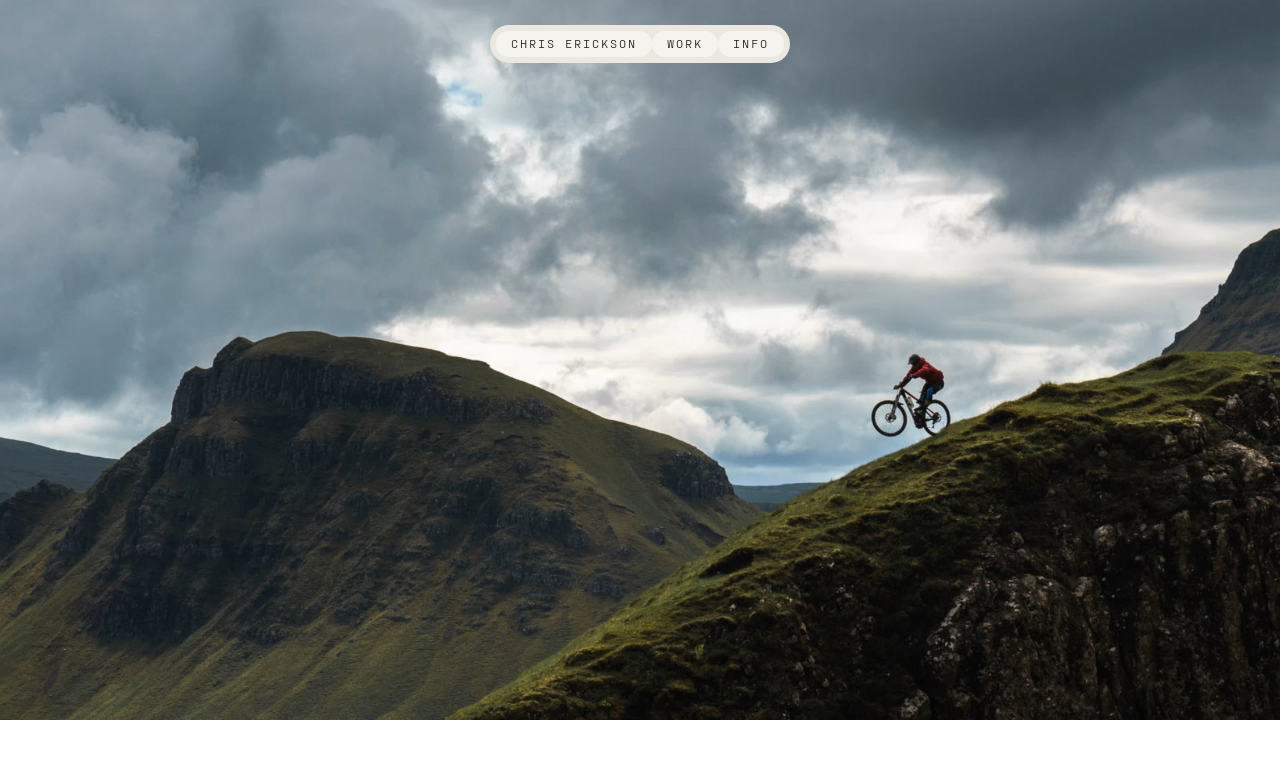

--- FILE ---
content_type: text/html
request_url: https://chriserickson.design/Rockshox-identity
body_size: 27451
content:
<!doctype html>
<!-- Made in Framer · framer.com ✨ -->
<!-- Published Jan 5, 2026, 3:20 PM UTC -->
<html lang="en" data-redirect-timezone="1">
<head>
    <meta charset="utf-8">
    
    
    <script>try{if(localStorage.get("__framer_force_showing_editorbar_since")){const n=document.createElement("link");n.rel = "modulepreload";n.href="https://framer.com/edit/init.mjs";document.head.appendChild(n)}}catch(e){}</script>
    <!-- Start of headStart -->
    
    <!-- End of headStart -->
    <meta name="viewport" content="width=device-width">
    <meta name="generator" content="Framer f08ca78">
    <title>Rockshox Visual Identity</title>
    <meta name="description" content="The design portfolio of Chris Erickson – An art director and graphic designer based in the Pacific Northwest.">
    <meta name="framer-search-index" content="https://framerusercontent.com/sites/5ZSG3ydK1QeBUXI6yPB6BT/searchIndex-taKI4nim4uIE.json">
    <meta name="framer-search-index-fallback" content="https://framerusercontent.com/sites/5ZSG3ydK1QeBUXI6yPB6BT/searchIndex-Zw9xBDBsVw5M.json">
    <link href="https://framerusercontent.com/images/mD2KFOLajUI3kjEGGachlHGRs.svg" rel="icon" media="(prefers-color-scheme: light)">
    <link href="https://framerusercontent.com/images/mD2KFOLajUI3kjEGGachlHGRs.svg" rel="icon" media="(prefers-color-scheme: dark)">
    <!-- Open Graph / Facebook -->
    <meta property="og:type" content="website">
    <meta property="og:title" content="Rockshox Visual Identity">
    <meta property="og:description" content="The design portfolio of Chris Erickson – An art director and graphic designer based in the Pacific Northwest.">
    <!-- Twitter -->
    <meta name="twitter:card" content="summary_large_image">
    <meta name="twitter:title" content="Rockshox Visual Identity">
    <meta name="twitter:description" content="The design portfolio of Chris Erickson – An art director and graphic designer based in the Pacific Northwest.">
    
    <style data-framer-font-css>/* cyrillic-ext */
@font-face {
  font-family: 'Fragment Mono';
  font-style: normal;
  font-weight: 400;
  src: url(https://fonts.gstatic.com/s/fragmentmono/v6/4iCr6K5wfMRRjxp0DA6-2CLnB45HhrUI.woff2) format('woff2');
  unicode-range: U+0460-052F, U+1C80-1C8A, U+20B4, U+2DE0-2DFF, U+A640-A69F, U+FE2E-FE2F;
}
/* latin-ext */
@font-face {
  font-family: 'Fragment Mono';
  font-style: normal;
  font-weight: 400;
  src: url(https://fonts.gstatic.com/s/fragmentmono/v6/4iCr6K5wfMRRjxp0DA6-2CLnB41HhrUI.woff2) format('woff2');
  unicode-range: U+0100-02BA, U+02BD-02C5, U+02C7-02CC, U+02CE-02D7, U+02DD-02FF, U+0304, U+0308, U+0329, U+1D00-1DBF, U+1E00-1E9F, U+1EF2-1EFF, U+2020, U+20A0-20AB, U+20AD-20C0, U+2113, U+2C60-2C7F, U+A720-A7FF;
}
/* latin */
@font-face {
  font-family: 'Fragment Mono';
  font-style: normal;
  font-weight: 400;
  src: url(https://fonts.gstatic.com/s/fragmentmono/v6/4iCr6K5wfMRRjxp0DA6-2CLnB4NHhg.woff2) format('woff2');
  unicode-range: U+0000-00FF, U+0131, U+0152-0153, U+02BB-02BC, U+02C6, U+02DA, U+02DC, U+0304, U+0308, U+0329, U+2000-206F, U+20AC, U+2122, U+2191, U+2193, U+2212, U+2215, U+FEFF, U+FFFD;
}

@font-face { font-family: "PP Mori Regular"; src: url("https://framerusercontent.com/assets/Yle421vptkrI34g70VTVJvFTo.woff2"); font-display: swap }
@font-face { font-family: "PP Fraktion Mono Regular"; src: url("https://framerusercontent.com/assets/n5kHW61kJVRG6tMBCqZgvj3vug.woff2"); font-display: swap }
@font-face { font-family: "Inter"; src: url("https://framerusercontent.com/assets/5vvr9Vy74if2I6bQbJvbw7SY1pQ.woff2"); font-display: swap; font-style: normal; font-weight: 400; unicode-range: U+0460-052F, U+1C80-1C88, U+20B4, U+2DE0-2DFF, U+A640-A69F, U+FE2E-FE2F }
@font-face { font-family: "Inter"; src: url("https://framerusercontent.com/assets/EOr0mi4hNtlgWNn9if640EZzXCo.woff2"); font-display: swap; font-style: normal; font-weight: 400; unicode-range: U+0301, U+0400-045F, U+0490-0491, U+04B0-04B1, U+2116 }
@font-face { font-family: "Inter"; src: url("https://framerusercontent.com/assets/Y9k9QrlZAqio88Klkmbd8VoMQc.woff2"); font-display: swap; font-style: normal; font-weight: 400; unicode-range: U+1F00-1FFF }
@font-face { font-family: "Inter"; src: url("https://framerusercontent.com/assets/OYrD2tBIBPvoJXiIHnLoOXnY9M.woff2"); font-display: swap; font-style: normal; font-weight: 400; unicode-range: U+0370-03FF }
@font-face { font-family: "Inter"; src: url("https://framerusercontent.com/assets/JeYwfuaPfZHQhEG8U5gtPDZ7WQ.woff2"); font-display: swap; font-style: normal; font-weight: 400; unicode-range: U+0100-024F, U+0259, U+1E00-1EFF, U+2020, U+20A0-20AB, U+20AD-20CF, U+2113, U+2C60-2C7F, U+A720-A7FF }
@font-face { font-family: "Inter"; src: url("https://framerusercontent.com/assets/vQyevYAyHtARFwPqUzQGpnDs.woff2"); font-display: swap; font-style: normal; font-weight: 400; unicode-range: U+0000-00FF, U+0131, U+0152-0153, U+02BB-02BC, U+02C6, U+02DA, U+02DC, U+2000-206F, U+2074, U+20AC, U+2122, U+2191, U+2193, U+2212, U+2215, U+FEFF, U+FFFD }
@font-face { font-family: "Inter"; src: url("https://framerusercontent.com/assets/b6Y37FthZeALduNqHicBT6FutY.woff2"); font-display: swap; font-style: normal; font-weight: 400; unicode-range: U+0102-0103, U+0110-0111, U+0128-0129, U+0168-0169, U+01A0-01A1, U+01AF-01B0, U+1EA0-1EF9, U+20AB }
@font-face { font-family: "Inter"; src: url("https://framerusercontent.com/assets/GrgcKwrN6d3Uz8EwcLHZxwEfC4.woff2"); font-display: swap; font-style: normal; font-weight: 400; unicode-range: U+0000-00FF, U+0131, U+0152-0153, U+02BB-02BC, U+02C6, U+02DA, U+02DC, U+2000-206F, U+2070, U+2074-207E, U+2080-208E, U+20AC, U+2122, U+2191, U+2193, U+2212, U+2215, U+FEFF, U+FFFD }
@font-face { font-family: "Inter"; src: url("https://framerusercontent.com/assets/NXxvFRoY5LDh3yCm7MEP2jqYk.woff2"); font-style: normal; font-weight: 100; unicode-range: U+0460-052F, U+1C80-1C88, U+20B4, U+2DE0-2DFF, U+A640-A69F, U+FE2E-FE2F }
@font-face { font-family: "Inter"; src: url("https://framerusercontent.com/assets/5CcgcVyoWSqO1THBiISd6oCog.woff2"); font-style: normal; font-weight: 100; unicode-range: U+0301, U+0400-045F, U+0490-0491, U+04B0-04B1, U+2116 }
@font-face { font-family: "Inter"; src: url("https://framerusercontent.com/assets/MF544SVCvk3yNpLIz3pwDXFZPKM.woff2"); font-style: normal; font-weight: 100; unicode-range: U+1F00-1FFF }
@font-face { font-family: "Inter"; src: url("https://framerusercontent.com/assets/TNtxudDBkAm2RXdtU3rvTBwoM.woff2"); font-style: normal; font-weight: 100; unicode-range: U+0370-03FF }
@font-face { font-family: "Inter"; src: url("https://framerusercontent.com/assets/fIabp4VN5z7iJ3lNOz9qfNeQHc.woff2"); font-style: normal; font-weight: 100; unicode-range: U+0100-024F, U+0259, U+1E00-1EFF, U+2020, U+20A0-20AB, U+20AD-20CF, U+2113, U+2C60-2C7F, U+A720-A7FF }
@font-face { font-family: "Inter"; src: url("https://framerusercontent.com/assets/8kSLqTnVCEtjx0nu8PxTD4Nh5UU.woff2"); font-style: normal; font-weight: 100; unicode-range: U+0000-00FF, U+0131, U+0152-0153, U+02BB-02BC, U+02C6, U+02DA, U+02DC, U+2000-206F, U+2070, U+2074-207E, U+2080-208E, U+20AC, U+2122, U+2191, U+2193, U+2212, U+2215, U+FEFF, U+FFFD }
@font-face { font-family: "Inter"; src: url("https://framerusercontent.com/assets/9iRSYClnXA0RMygyIn6yjjWXJw.woff2"); font-style: normal; font-weight: 100; unicode-range: U+0102-0103, U+0110-0111, U+0128-0129, U+0168-0169, U+01A0-01A1, U+01AF-01B0, U+1EA0-1EF9, U+20AB }
@font-face { font-family: "Inter"; src: url("https://framerusercontent.com/assets/MVhJhYeDWxeyqT939zMNyw9p8.woff2"); font-style: normal; font-weight: 200; unicode-range: U+0460-052F, U+1C80-1C88, U+20B4, U+2DE0-2DFF, U+A640-A69F, U+FE2E-FE2F }
@font-face { font-family: "Inter"; src: url("https://framerusercontent.com/assets/WXQXYfAQJIi2pCJACAfWWXfIDqI.woff2"); font-style: normal; font-weight: 200; unicode-range: U+0301, U+0400-045F, U+0490-0491, U+04B0-04B1, U+2116 }
@font-face { font-family: "Inter"; src: url("https://framerusercontent.com/assets/RJeJJARdrtNUtic58kOz7hIgBuE.woff2"); font-style: normal; font-weight: 200; unicode-range: U+1F00-1FFF }
@font-face { font-family: "Inter"; src: url("https://framerusercontent.com/assets/4hBRAuM02i3fsxYDzyNvt5Az2so.woff2"); font-style: normal; font-weight: 200; unicode-range: U+0370-03FF }
@font-face { font-family: "Inter"; src: url("https://framerusercontent.com/assets/fz1JbBffNGgK7BNUI1mmbFBlgA8.woff2"); font-style: normal; font-weight: 200; unicode-range: U+0100-024F, U+0259, U+1E00-1EFF, U+2020, U+20A0-20AB, U+20AD-20CF, U+2113, U+2C60-2C7F, U+A720-A7FF }
@font-face { font-family: "Inter"; src: url("https://framerusercontent.com/assets/Z4sGWU2OKBoXPWulb5P25vULA.woff2"); font-style: normal; font-weight: 200; unicode-range: U+0000-00FF, U+0131, U+0152-0153, U+02BB-02BC, U+02C6, U+02DA, U+02DC, U+2000-206F, U+2070, U+2074-207E, U+2080-208E, U+20AC, U+2122, U+2191, U+2193, U+2212, U+2215, U+FEFF, U+FFFD }
@font-face { font-family: "Inter"; src: url("https://framerusercontent.com/assets/eIZyQwIlHYR0mnMSneEDMtqBPgw.woff2"); font-style: normal; font-weight: 200; unicode-range: U+0102-0103, U+0110-0111, U+0128-0129, U+0168-0169, U+01A0-01A1, U+01AF-01B0, U+1EA0-1EF9, U+20AB }
@font-face { font-family: "Inter"; src: url("https://framerusercontent.com/assets/BkDpl4ghaqvMi1btKFyG2tdbec.woff2"); font-display: swap; font-style: normal; font-weight: 300; unicode-range: U+0460-052F, U+1C80-1C88, U+20B4, U+2DE0-2DFF, U+A640-A69F, U+FE2E-FE2F }
@font-face { font-family: "Inter"; src: url("https://framerusercontent.com/assets/zAMK70AQRFSShJgUiaR5IiIhgzk.woff2"); font-display: swap; font-style: normal; font-weight: 300; unicode-range: U+0301, U+0400-045F, U+0490-0491, U+04B0-04B1, U+2116 }
@font-face { font-family: "Inter"; src: url("https://framerusercontent.com/assets/IETjvc5qzUaRoaruDpPSwCUM8.woff2"); font-display: swap; font-style: normal; font-weight: 300; unicode-range: U+1F00-1FFF }
@font-face { font-family: "Inter"; src: url("https://framerusercontent.com/assets/oLCoaT3ioA0fHdJnWR9W6k7NY.woff2"); font-display: swap; font-style: normal; font-weight: 300; unicode-range: U+0370-03FF }
@font-face { font-family: "Inter"; src: url("https://framerusercontent.com/assets/Sj0PCHQSBjFmEp6NBWg6FNaKc.woff2"); font-display: swap; font-style: normal; font-weight: 300; unicode-range: U+0100-024F, U+0259, U+1E00-1EFF, U+2020, U+20A0-20AB, U+20AD-20CF, U+2113, U+2C60-2C7F, U+A720-A7FF }
@font-face { font-family: "Inter"; src: url("https://framerusercontent.com/assets/aqiiD4LUKkKzXdjGL5UzHq8bo5w.woff2"); font-display: swap; font-style: normal; font-weight: 300; unicode-range: U+0000-00FF, U+0131, U+0152-0153, U+02BB-02BC, U+02C6, U+02DA, U+02DC, U+2000-206F, U+2070, U+2074-207E, U+2080-208E, U+20AC, U+2122, U+2191, U+2193, U+2212, U+2215, U+FEFF, U+FFFD }
@font-face { font-family: "Inter"; src: url("https://framerusercontent.com/assets/H4TfENUY1rh8R9UaSD6vngjJP3M.woff2"); font-display: swap; font-style: normal; font-weight: 300; unicode-range: U+0102-0103, U+0110-0111, U+0128-0129, U+0168-0169, U+01A0-01A1, U+01AF-01B0, U+1EA0-1EF9, U+20AB }
@font-face { font-family: "Inter"; src: url("https://framerusercontent.com/assets/5A3Ce6C9YYmCjpQx9M4inSaKU.woff2"); font-display: swap; font-style: normal; font-weight: 500; unicode-range: U+0460-052F, U+1C80-1C88, U+20B4, U+2DE0-2DFF, U+A640-A69F, U+FE2E-FE2F }
@font-face { font-family: "Inter"; src: url("https://framerusercontent.com/assets/Qx95Xyt0Ka3SGhinnbXIGpEIyP4.woff2"); font-display: swap; font-style: normal; font-weight: 500; unicode-range: U+0301, U+0400-045F, U+0490-0491, U+04B0-04B1, U+2116 }
@font-face { font-family: "Inter"; src: url("https://framerusercontent.com/assets/6mJuEAguuIuMog10gGvH5d3cl8.woff2"); font-display: swap; font-style: normal; font-weight: 500; unicode-range: U+1F00-1FFF }
@font-face { font-family: "Inter"; src: url("https://framerusercontent.com/assets/xYYWaj7wCU5zSQH0eXvSaS19wo.woff2"); font-display: swap; font-style: normal; font-weight: 500; unicode-range: U+0370-03FF }
@font-face { font-family: "Inter"; src: url("https://framerusercontent.com/assets/otTaNuNpVK4RbdlT7zDDdKvQBA.woff2"); font-display: swap; font-style: normal; font-weight: 500; unicode-range: U+0100-024F, U+0259, U+1E00-1EFF, U+2020, U+20A0-20AB, U+20AD-20CF, U+2113, U+2C60-2C7F, U+A720-A7FF }
@font-face { font-family: "Inter"; src: url("https://framerusercontent.com/assets/UjlFhCnUjxhNfep4oYBPqnEssyo.woff2"); font-display: swap; font-style: normal; font-weight: 500; unicode-range: U+0000-00FF, U+0131, U+0152-0153, U+02BB-02BC, U+02C6, U+02DA, U+02DC, U+2000-206F, U+2070, U+2074-207E, U+2080-208E, U+20AC, U+2122, U+2191, U+2193, U+2212, U+2215, U+FEFF, U+FFFD }
@font-face { font-family: "Inter"; src: url("https://framerusercontent.com/assets/DolVirEGb34pEXEp8t8FQBSK4.woff2"); font-display: swap; font-style: normal; font-weight: 500; unicode-range: U+0102-0103, U+0110-0111, U+0128-0129, U+0168-0169, U+01A0-01A1, U+01AF-01B0, U+1EA0-1EF9, U+20AB }
@font-face { font-family: "Inter"; src: url("https://framerusercontent.com/assets/hyOgCu0Xnghbimh0pE8QTvtt2AU.woff2"); font-display: swap; font-style: normal; font-weight: 600; unicode-range: U+0460-052F, U+1C80-1C88, U+20B4, U+2DE0-2DFF, U+A640-A69F, U+FE2E-FE2F }
@font-face { font-family: "Inter"; src: url("https://framerusercontent.com/assets/NeGmSOXrPBfEFIy5YZeHq17LEDA.woff2"); font-display: swap; font-style: normal; font-weight: 600; unicode-range: U+0301, U+0400-045F, U+0490-0491, U+04B0-04B1, U+2116 }
@font-face { font-family: "Inter"; src: url("https://framerusercontent.com/assets/oYaAX5himiTPYuN8vLWnqBbfD2s.woff2"); font-display: swap; font-style: normal; font-weight: 600; unicode-range: U+1F00-1FFF }
@font-face { font-family: "Inter"; src: url("https://framerusercontent.com/assets/lEJLP4R0yuCaMCjSXYHtJw72M.woff2"); font-display: swap; font-style: normal; font-weight: 600; unicode-range: U+0370-03FF }
@font-face { font-family: "Inter"; src: url("https://framerusercontent.com/assets/cRJyLNuTJR5jbyKzGi33wU9cqIQ.woff2"); font-display: swap; font-style: normal; font-weight: 600; unicode-range: U+0100-024F, U+0259, U+1E00-1EFF, U+2020, U+20A0-20AB, U+20AD-20CF, U+2113, U+2C60-2C7F, U+A720-A7FF }
@font-face { font-family: "Inter"; src: url("https://framerusercontent.com/assets/yDtI2UI8XcEg1W2je9XPN3Noo.woff2"); font-display: swap; font-style: normal; font-weight: 600; unicode-range: U+0000-00FF, U+0131, U+0152-0153, U+02BB-02BC, U+02C6, U+02DA, U+02DC, U+2000-206F, U+2070, U+2074-207E, U+2080-208E, U+20AC, U+2122, U+2191, U+2193, U+2212, U+2215, U+FEFF, U+FFFD }
@font-face { font-family: "Inter"; src: url("https://framerusercontent.com/assets/A0Wcc7NgXMjUuFdquHDrIZpzZw0.woff2"); font-display: swap; font-style: normal; font-weight: 600; unicode-range: U+0102-0103, U+0110-0111, U+0128-0129, U+0168-0169, U+01A0-01A1, U+01AF-01B0, U+1EA0-1EF9, U+20AB }
@font-face { font-family: "Inter"; src: url("https://framerusercontent.com/assets/DpPBYI0sL4fYLgAkX8KXOPVt7c.woff2"); font-display: swap; font-style: normal; font-weight: 700; unicode-range: U+0460-052F, U+1C80-1C88, U+20B4, U+2DE0-2DFF, U+A640-A69F, U+FE2E-FE2F }
@font-face { font-family: "Inter"; src: url("https://framerusercontent.com/assets/4RAEQdEOrcnDkhHiiCbJOw92Lk.woff2"); font-display: swap; font-style: normal; font-weight: 700; unicode-range: U+0301, U+0400-045F, U+0490-0491, U+04B0-04B1, U+2116 }
@font-face { font-family: "Inter"; src: url("https://framerusercontent.com/assets/1K3W8DizY3v4emK8Mb08YHxTbs.woff2"); font-display: swap; font-style: normal; font-weight: 700; unicode-range: U+1F00-1FFF }
@font-face { font-family: "Inter"; src: url("https://framerusercontent.com/assets/tUSCtfYVM1I1IchuyCwz9gDdQ.woff2"); font-display: swap; font-style: normal; font-weight: 700; unicode-range: U+0370-03FF }
@font-face { font-family: "Inter"; src: url("https://framerusercontent.com/assets/VgYFWiwsAC5OYxAycRXXvhze58.woff2"); font-display: swap; font-style: normal; font-weight: 700; unicode-range: U+0100-024F, U+0259, U+1E00-1EFF, U+2020, U+20A0-20AB, U+20AD-20CF, U+2113, U+2C60-2C7F, U+A720-A7FF }
@font-face { font-family: "Inter"; src: url("https://framerusercontent.com/assets/syRNPWzAMIrcJ3wIlPIP43KjQs.woff2"); font-display: swap; font-style: normal; font-weight: 700; unicode-range: U+0000-00FF, U+0131, U+0152-0153, U+02BB-02BC, U+02C6, U+02DA, U+02DC, U+2000-206F, U+2070, U+2074-207E, U+2080-208E, U+20AC, U+2122, U+2191, U+2193, U+2212, U+2215, U+FEFF, U+FFFD }
@font-face { font-family: "Inter"; src: url("https://framerusercontent.com/assets/GIryZETIX4IFypco5pYZONKhJIo.woff2"); font-display: swap; font-style: normal; font-weight: 700; unicode-range: U+0102-0103, U+0110-0111, U+0128-0129, U+0168-0169, U+01A0-01A1, U+01AF-01B0, U+1EA0-1EF9, U+20AB }
@font-face { font-family: "Inter"; src: url("https://framerusercontent.com/assets/PONfPc6h4EPYwJliXQBmjVx7QxI.woff2"); font-display: swap; font-style: normal; font-weight: 800; unicode-range: U+0460-052F, U+1C80-1C88, U+20B4, U+2DE0-2DFF, U+A640-A69F, U+FE2E-FE2F }
@font-face { font-family: "Inter"; src: url("https://framerusercontent.com/assets/zsnJN7Z1wdzUvepJniD3rbvJIyU.woff2"); font-display: swap; font-style: normal; font-weight: 800; unicode-range: U+0301, U+0400-045F, U+0490-0491, U+04B0-04B1, U+2116 }
@font-face { font-family: "Inter"; src: url("https://framerusercontent.com/assets/UrzZBOy7RyJEWAZGduzOeHiHuY.woff2"); font-display: swap; font-style: normal; font-weight: 800; unicode-range: U+1F00-1FFF }
@font-face { font-family: "Inter"; src: url("https://framerusercontent.com/assets/996sR9SfSDuYELz8oHhDOcErkY.woff2"); font-display: swap; font-style: normal; font-weight: 800; unicode-range: U+0370-03FF }
@font-face { font-family: "Inter"; src: url("https://framerusercontent.com/assets/ftN1HpyPVJEoEb4q36SOrNdLXU.woff2"); font-display: swap; font-style: normal; font-weight: 800; unicode-range: U+0100-024F, U+0259, U+1E00-1EFF, U+2020, U+20A0-20AB, U+20AD-20CF, U+2113, U+2C60-2C7F, U+A720-A7FF }
@font-face { font-family: "Inter"; src: url("https://framerusercontent.com/assets/Mput0MSwESKlJ6TMz9MPDXhgrk.woff2"); font-display: swap; font-style: normal; font-weight: 800; unicode-range: U+0000-00FF, U+0131, U+0152-0153, U+02BB-02BC, U+02C6, U+02DA, U+02DC, U+2000-206F, U+2070, U+2074-207E, U+2080-208E, U+20AC, U+2122, U+2191, U+2193, U+2212, U+2215, U+FEFF, U+FFFD }
@font-face { font-family: "Inter"; src: url("https://framerusercontent.com/assets/JAur4lGGSGRGyrFi59JSIKqVgU.woff2"); font-display: swap; font-style: normal; font-weight: 800; unicode-range: U+0102-0103, U+0110-0111, U+0128-0129, U+0168-0169, U+01A0-01A1, U+01AF-01B0, U+1EA0-1EF9, U+20AB }
@font-face { font-family: "Inter"; src: url("https://framerusercontent.com/assets/mkY5Sgyq51ik0AMrSBwhm9DJg.woff2"); font-style: normal; font-weight: 900; unicode-range: U+0460-052F, U+1C80-1C88, U+20B4, U+2DE0-2DFF, U+A640-A69F, U+FE2E-FE2F }
@font-face { font-family: "Inter"; src: url("https://framerusercontent.com/assets/X5hj6qzcHUYv7h1390c8Rhm6550.woff2"); font-style: normal; font-weight: 900; unicode-range: U+0301, U+0400-045F, U+0490-0491, U+04B0-04B1, U+2116 }
@font-face { font-family: "Inter"; src: url("https://framerusercontent.com/assets/gQhNpS3tN86g8RcVKYUUaKt2oMQ.woff2"); font-style: normal; font-weight: 900; unicode-range: U+1F00-1FFF }
@font-face { font-family: "Inter"; src: url("https://framerusercontent.com/assets/cugnVhSraaRyANCaUtI5FV17wk.woff2"); font-style: normal; font-weight: 900; unicode-range: U+0370-03FF }
@font-face { font-family: "Inter"; src: url("https://framerusercontent.com/assets/5HcVoGak8k5agFJSaKa4floXVu0.woff2"); font-style: normal; font-weight: 900; unicode-range: U+0100-024F, U+0259, U+1E00-1EFF, U+2020, U+20A0-20AB, U+20AD-20CF, U+2113, U+2C60-2C7F, U+A720-A7FF }
@font-face { font-family: "Inter"; src: url("https://framerusercontent.com/assets/rZ5DdENNqIdFTIyQQiP5isO7M.woff2"); font-style: normal; font-weight: 900; unicode-range: U+0000-00FF, U+0131, U+0152-0153, U+02BB-02BC, U+02C6, U+02DA, U+02DC, U+2000-206F, U+2070, U+2074-207E, U+2080-208E, U+20AC, U+2122, U+2191, U+2193, U+2212, U+2215, U+FEFF, U+FFFD }
@font-face { font-family: "Inter"; src: url("https://framerusercontent.com/assets/P2Bw01CtL0b9wqygO0sSVogWbo.woff2"); font-style: normal; font-weight: 900; unicode-range: U+0102-0103, U+0110-0111, U+0128-0129, U+0168-0169, U+01A0-01A1, U+01AF-01B0, U+1EA0-1EF9, U+20AB }
@font-face { font-family: "Inter"; src: url("https://framerusercontent.com/assets/YJsHMqeEm0oDHuxRTVCwg5eZuo.woff2"); font-style: italic; font-weight: 100; unicode-range: U+0460-052F, U+1C80-1C88, U+20B4, U+2DE0-2DFF, U+A640-A69F, U+FE2E-FE2F }
@font-face { font-family: "Inter"; src: url("https://framerusercontent.com/assets/oJJMyJlDykMObEyb5VexHSxd24.woff2"); font-style: italic; font-weight: 100; unicode-range: U+0301, U+0400-045F, U+0490-0491, U+04B0-04B1, U+2116 }
@font-face { font-family: "Inter"; src: url("https://framerusercontent.com/assets/IpeaX0WzLaonj68howNZg4SJJaY.woff2"); font-style: italic; font-weight: 100; unicode-range: U+1F00-1FFF }
@font-face { font-family: "Inter"; src: url("https://framerusercontent.com/assets/KCj1bV3vDXY5OLHttTeRYcu9J8.woff2"); font-style: italic; font-weight: 100; unicode-range: U+0370-03FF }
@font-face { font-family: "Inter"; src: url("https://framerusercontent.com/assets/biaVHhOprxbHaR3dIP7Z8cYurHg.woff2"); font-style: italic; font-weight: 100; unicode-range: U+0100-024F, U+0259, U+1E00-1EFF, U+2020, U+20A0-20AB, U+20AD-20CF, U+2113, U+2C60-2C7F, U+A720-A7FF }
@font-face { font-family: "Inter"; src: url("https://framerusercontent.com/assets/3on0VNjjmogkq1f9ziKFcrY72MI.woff2"); font-style: italic; font-weight: 100; unicode-range: U+0000-00FF, U+0131, U+0152-0153, U+02BB-02BC, U+02C6, U+02DA, U+02DC, U+2000-206F, U+2070, U+2074-207E, U+2080-208E, U+20AC, U+2122, U+2191, U+2193, U+2212, U+2215, U+FEFF, U+FFFD }
@font-face { font-family: "Inter"; src: url("https://framerusercontent.com/assets/gNa011yWpVpNFgUhhSlDX8nUiPQ.woff2"); font-style: italic; font-weight: 100; unicode-range: U+0102-0103, U+0110-0111, U+0128-0129, U+0168-0169, U+01A0-01A1, U+01AF-01B0, U+1EA0-1EF9, U+20AB }
@font-face { font-family: "Inter"; src: url("https://framerusercontent.com/assets/vpq17U0WM26sBGHgq9jnrUmUf8.woff2"); font-style: italic; font-weight: 200; unicode-range: U+0460-052F, U+1C80-1C88, U+20B4, U+2DE0-2DFF, U+A640-A69F, U+FE2E-FE2F }
@font-face { font-family: "Inter"; src: url("https://framerusercontent.com/assets/bNYh7lNMEpOegeRYAtyGel1WqBE.woff2"); font-style: italic; font-weight: 200; unicode-range: U+0301, U+0400-045F, U+0490-0491, U+04B0-04B1, U+2116 }
@font-face { font-family: "Inter"; src: url("https://framerusercontent.com/assets/FBzcXZYmdulcZC0z278U6o0cw.woff2"); font-style: italic; font-weight: 200; unicode-range: U+1F00-1FFF }
@font-face { font-family: "Inter"; src: url("https://framerusercontent.com/assets/ua60IRqWK94xCrq0SC639Hbsdjg.woff2"); font-style: italic; font-weight: 200; unicode-range: U+0370-03FF }
@font-face { font-family: "Inter"; src: url("https://framerusercontent.com/assets/Pd8gNPn2dSCh4FyjWFw9PJysoQ.woff2"); font-style: italic; font-weight: 200; unicode-range: U+0100-024F, U+0259, U+1E00-1EFF, U+2020, U+20A0-20AB, U+20AD-20CF, U+2113, U+2C60-2C7F, U+A720-A7FF }
@font-face { font-family: "Inter"; src: url("https://framerusercontent.com/assets/6OdIurwS6YHsVW2i5fR5CKn0gg.woff2"); font-style: italic; font-weight: 200; unicode-range: U+0000-00FF, U+0131, U+0152-0153, U+02BB-02BC, U+02C6, U+02DA, U+02DC, U+2000-206F, U+2070, U+2074-207E, U+2080-208E, U+20AC, U+2122, U+2191, U+2193, U+2212, U+2215, U+FEFF, U+FFFD }
@font-face { font-family: "Inter"; src: url("https://framerusercontent.com/assets/DtVQjTG8OGGKnwKYrMHRZVCyo.woff2"); font-style: italic; font-weight: 200; unicode-range: U+0102-0103, U+0110-0111, U+0128-0129, U+0168-0169, U+01A0-01A1, U+01AF-01B0, U+1EA0-1EF9, U+20AB }
@font-face { font-family: "Inter"; src: url("https://framerusercontent.com/assets/YYB6GZmCWnZq3RWZOghuZIOxQY.woff2"); font-display: swap; font-style: italic; font-weight: 300; unicode-range: U+0460-052F, U+1C80-1C88, U+20B4, U+2DE0-2DFF, U+A640-A69F, U+FE2E-FE2F }
@font-face { font-family: "Inter"; src: url("https://framerusercontent.com/assets/miJTzODdiyIr3tRo9KEoqXXk2PM.woff2"); font-display: swap; font-style: italic; font-weight: 300; unicode-range: U+0301, U+0400-045F, U+0490-0491, U+04B0-04B1, U+2116 }
@font-face { font-family: "Inter"; src: url("https://framerusercontent.com/assets/6ZMhcggRFfEfbf7lncCpaUbA.woff2"); font-display: swap; font-style: italic; font-weight: 300; unicode-range: U+1F00-1FFF }
@font-face { font-family: "Inter"; src: url("https://framerusercontent.com/assets/8sCN6PGUr4I8q5hC5twAXfcwqV0.woff2"); font-display: swap; font-style: italic; font-weight: 300; unicode-range: U+0370-03FF }
@font-face { font-family: "Inter"; src: url("https://framerusercontent.com/assets/aUYDUTztS7anQw5JuwCncXeLOBY.woff2"); font-display: swap; font-style: italic; font-weight: 300; unicode-range: U+0100-024F, U+0259, U+1E00-1EFF, U+2020, U+20A0-20AB, U+20AD-20CF, U+2113, U+2C60-2C7F, U+A720-A7FF }
@font-face { font-family: "Inter"; src: url("https://framerusercontent.com/assets/8mwKwShtYEXIZ5diRBT74yn9jdQ.woff2"); font-display: swap; font-style: italic; font-weight: 300; unicode-range: U+0000-00FF, U+0131, U+0152-0153, U+02BB-02BC, U+02C6, U+02DA, U+02DC, U+2000-206F, U+2070, U+2074-207E, U+2080-208E, U+20AC, U+2122, U+2191, U+2193, U+2212, U+2215, U+FEFF, U+FFFD }
@font-face { font-family: "Inter"; src: url("https://framerusercontent.com/assets/yDiPvYxioBHsicnYxpPW35WQmx8.woff2"); font-display: swap; font-style: italic; font-weight: 300; unicode-range: U+0102-0103, U+0110-0111, U+0128-0129, U+0168-0169, U+01A0-01A1, U+01AF-01B0, U+1EA0-1EF9, U+20AB }
@font-face { font-family: "Inter"; src: url("https://framerusercontent.com/assets/CfMzU8w2e7tHgF4T4rATMPuWosA.woff2"); font-display: swap; font-style: italic; font-weight: 400; unicode-range: U+0460-052F, U+1C80-1C88, U+20B4, U+2DE0-2DFF, U+A640-A69F, U+FE2E-FE2F }
@font-face { font-family: "Inter"; src: url("https://framerusercontent.com/assets/867QObYax8ANsfX4TGEVU9YiCM.woff2"); font-display: swap; font-style: italic; font-weight: 400; unicode-range: U+0301, U+0400-045F, U+0490-0491, U+04B0-04B1, U+2116 }
@font-face { font-family: "Inter"; src: url("https://framerusercontent.com/assets/Oyn2ZbENFdnW7mt2Lzjk1h9Zb9k.woff2"); font-display: swap; font-style: italic; font-weight: 400; unicode-range: U+1F00-1FFF }
@font-face { font-family: "Inter"; src: url("https://framerusercontent.com/assets/cdAe8hgZ1cMyLu9g005pAW3xMo.woff2"); font-display: swap; font-style: italic; font-weight: 400; unicode-range: U+0370-03FF }
@font-face { font-family: "Inter"; src: url("https://framerusercontent.com/assets/DOfvtmE1UplCq161m6Hj8CSQYg.woff2"); font-display: swap; font-style: italic; font-weight: 400; unicode-range: U+0100-024F, U+0259, U+1E00-1EFF, U+2020, U+20A0-20AB, U+20AD-20CF, U+2113, U+2C60-2C7F, U+A720-A7FF }
@font-face { font-family: "Inter"; src: url("https://framerusercontent.com/assets/pKRFNWFoZl77qYCAIp84lN1h944.woff2"); font-display: swap; font-style: italic; font-weight: 400; unicode-range: U+0000-00FF, U+0131, U+0152-0153, U+02BB-02BC, U+02C6, U+02DA, U+02DC, U+2000-206F, U+2070, U+2074-207E, U+2080-208E, U+20AC, U+2122, U+2191, U+2193, U+2212, U+2215, U+FEFF, U+FFFD }
@font-face { font-family: "Inter"; src: url("https://framerusercontent.com/assets/tKtBcDnBMevsEEJKdNGhhkLzYo.woff2"); font-display: swap; font-style: italic; font-weight: 400; unicode-range: U+0102-0103, U+0110-0111, U+0128-0129, U+0168-0169, U+01A0-01A1, U+01AF-01B0, U+1EA0-1EF9, U+20AB }
@font-face { font-family: "Inter"; src: url("https://framerusercontent.com/assets/khkJkwSL66WFg8SX6Wa726c.woff2"); font-display: swap; font-style: italic; font-weight: 500; unicode-range: U+0460-052F, U+1C80-1C88, U+20B4, U+2DE0-2DFF, U+A640-A69F, U+FE2E-FE2F }
@font-face { font-family: "Inter"; src: url("https://framerusercontent.com/assets/0E7IMbDzcGABpBwwqNEt60wU0w.woff2"); font-display: swap; font-style: italic; font-weight: 500; unicode-range: U+0301, U+0400-045F, U+0490-0491, U+04B0-04B1, U+2116 }
@font-face { font-family: "Inter"; src: url("https://framerusercontent.com/assets/NTJ0nQgIF0gcDelS14zQ9NR9Q.woff2"); font-display: swap; font-style: italic; font-weight: 500; unicode-range: U+1F00-1FFF }
@font-face { font-family: "Inter"; src: url("https://framerusercontent.com/assets/QrcNhgEPfRl0LS8qz5Ln8olanl8.woff2"); font-display: swap; font-style: italic; font-weight: 500; unicode-range: U+0370-03FF }
@font-face { font-family: "Inter"; src: url("https://framerusercontent.com/assets/JEXmejW8mXOYMtt0hyRg811kHac.woff2"); font-display: swap; font-style: italic; font-weight: 500; unicode-range: U+0100-024F, U+0259, U+1E00-1EFF, U+2020, U+20A0-20AB, U+20AD-20CF, U+2113, U+2C60-2C7F, U+A720-A7FF }
@font-face { font-family: "Inter"; src: url("https://framerusercontent.com/assets/Bo5CNzBv77CafbxOtKIkpw9egw.woff2"); font-display: swap; font-style: italic; font-weight: 500; unicode-range: U+0000-00FF, U+0131, U+0152-0153, U+02BB-02BC, U+02C6, U+02DA, U+02DC, U+2000-206F, U+2070, U+2074-207E, U+2080-208E, U+20AC, U+2122, U+2191, U+2193, U+2212, U+2215, U+FEFF, U+FFFD }
@font-face { font-family: "Inter"; src: url("https://framerusercontent.com/assets/uy9s0iWuxiNnVt8EpTI3gzohpwo.woff2"); font-display: swap; font-style: italic; font-weight: 500; unicode-range: U+0102-0103, U+0110-0111, U+0128-0129, U+0168-0169, U+01A0-01A1, U+01AF-01B0, U+1EA0-1EF9, U+20AB }
@font-face { font-family: "Inter"; src: url("https://framerusercontent.com/assets/vxBnBhH8768IFAXAb4Qf6wQHKs.woff2"); font-display: swap; font-style: italic; font-weight: 600; unicode-range: U+0460-052F, U+1C80-1C88, U+20B4, U+2DE0-2DFF, U+A640-A69F, U+FE2E-FE2F }
@font-face { font-family: "Inter"; src: url("https://framerusercontent.com/assets/zSsEuoJdh8mcFVk976C05ZfQr8.woff2"); font-display: swap; font-style: italic; font-weight: 600; unicode-range: U+0301, U+0400-045F, U+0490-0491, U+04B0-04B1, U+2116 }
@font-face { font-family: "Inter"; src: url("https://framerusercontent.com/assets/b8ezwLrN7h2AUoPEENcsTMVJ0.woff2"); font-display: swap; font-style: italic; font-weight: 600; unicode-range: U+1F00-1FFF }
@font-face { font-family: "Inter"; src: url("https://framerusercontent.com/assets/mvNEIBLyHbscgHtwfsByjXUz3XY.woff2"); font-display: swap; font-style: italic; font-weight: 600; unicode-range: U+0370-03FF }
@font-face { font-family: "Inter"; src: url("https://framerusercontent.com/assets/6FI2EneKzM3qBy5foOZXey7coCA.woff2"); font-display: swap; font-style: italic; font-weight: 600; unicode-range: U+0100-024F, U+0259, U+1E00-1EFF, U+2020, U+20A0-20AB, U+20AD-20CF, U+2113, U+2C60-2C7F, U+A720-A7FF }
@font-face { font-family: "Inter"; src: url("https://framerusercontent.com/assets/fuyXZpVvOjq8NesCOfgirHCWyg.woff2"); font-display: swap; font-style: italic; font-weight: 600; unicode-range: U+0000-00FF, U+0131, U+0152-0153, U+02BB-02BC, U+02C6, U+02DA, U+02DC, U+2000-206F, U+2070, U+2074-207E, U+2080-208E, U+20AC, U+2122, U+2191, U+2193, U+2212, U+2215, U+FEFF, U+FFFD }
@font-face { font-family: "Inter"; src: url("https://framerusercontent.com/assets/NHHeAKJVP0ZWHk5YZnQQChIsBM.woff2"); font-display: swap; font-style: italic; font-weight: 600; unicode-range: U+0102-0103, U+0110-0111, U+0128-0129, U+0168-0169, U+01A0-01A1, U+01AF-01B0, U+1EA0-1EF9, U+20AB }
@font-face { font-family: "Inter"; src: url("https://framerusercontent.com/assets/H89BbHkbHDzlxZzxi8uPzTsp90.woff2"); font-display: swap; font-style: italic; font-weight: 700; unicode-range: U+0460-052F, U+1C80-1C88, U+20B4, U+2DE0-2DFF, U+A640-A69F, U+FE2E-FE2F }
@font-face { font-family: "Inter"; src: url("https://framerusercontent.com/assets/u6gJwDuwB143kpNK1T1MDKDWkMc.woff2"); font-display: swap; font-style: italic; font-weight: 700; unicode-range: U+0301, U+0400-045F, U+0490-0491, U+04B0-04B1, U+2116 }
@font-face { font-family: "Inter"; src: url("https://framerusercontent.com/assets/43sJ6MfOPh1LCJt46OvyDuSbA6o.woff2"); font-display: swap; font-style: italic; font-weight: 700; unicode-range: U+1F00-1FFF }
@font-face { font-family: "Inter"; src: url("https://framerusercontent.com/assets/wccHG0r4gBDAIRhfHiOlq6oEkqw.woff2"); font-display: swap; font-style: italic; font-weight: 700; unicode-range: U+0370-03FF }
@font-face { font-family: "Inter"; src: url("https://framerusercontent.com/assets/WZ367JPwf9bRW6LdTHN8rXgSjw.woff2"); font-display: swap; font-style: italic; font-weight: 700; unicode-range: U+0100-024F, U+0259, U+1E00-1EFF, U+2020, U+20A0-20AB, U+20AD-20CF, U+2113, U+2C60-2C7F, U+A720-A7FF }
@font-face { font-family: "Inter"; src: url("https://framerusercontent.com/assets/ia3uin3hQWqDrVloC1zEtYHWw.woff2"); font-display: swap; font-style: italic; font-weight: 700; unicode-range: U+0000-00FF, U+0131, U+0152-0153, U+02BB-02BC, U+02C6, U+02DA, U+02DC, U+2000-206F, U+2070, U+2074-207E, U+2080-208E, U+20AC, U+2122, U+2191, U+2193, U+2212, U+2215, U+FEFF, U+FFFD }
@font-face { font-family: "Inter"; src: url("https://framerusercontent.com/assets/2A4Xx7CngadFGlVV4xrO06OBHY.woff2"); font-display: swap; font-style: italic; font-weight: 700; unicode-range: U+0102-0103, U+0110-0111, U+0128-0129, U+0168-0169, U+01A0-01A1, U+01AF-01B0, U+1EA0-1EF9, U+20AB }
@font-face { font-family: "Inter"; src: url("https://framerusercontent.com/assets/if4nAQEfO1l3iBiurvlUSTaMA.woff2"); font-display: swap; font-style: italic; font-weight: 800; unicode-range: U+0460-052F, U+1C80-1C88, U+20B4, U+2DE0-2DFF, U+A640-A69F, U+FE2E-FE2F }
@font-face { font-family: "Inter"; src: url("https://framerusercontent.com/assets/GdJ7SQjcmkU1sz7lk5lMpKUlKY.woff2"); font-display: swap; font-style: italic; font-weight: 800; unicode-range: U+0301, U+0400-045F, U+0490-0491, U+04B0-04B1, U+2116 }
@font-face { font-family: "Inter"; src: url("https://framerusercontent.com/assets/sOA6LVskcCqlqggyjIZe0Zh39UQ.woff2"); font-display: swap; font-style: italic; font-weight: 800; unicode-range: U+1F00-1FFF }
@font-face { font-family: "Inter"; src: url("https://framerusercontent.com/assets/zUCSsMbWBcHOQoATrhsPVigkc.woff2"); font-display: swap; font-style: italic; font-weight: 800; unicode-range: U+0370-03FF }
@font-face { font-family: "Inter"; src: url("https://framerusercontent.com/assets/6eYp9yIAUvPZY7o0yfI4e2OP6g.woff2"); font-display: swap; font-style: italic; font-weight: 800; unicode-range: U+0100-024F, U+0259, U+1E00-1EFF, U+2020, U+20A0-20AB, U+20AD-20CF, U+2113, U+2C60-2C7F, U+A720-A7FF }
@font-face { font-family: "Inter"; src: url("https://framerusercontent.com/assets/8AYN209PzikkmqPEbOGJlpgu6M.woff2"); font-display: swap; font-style: italic; font-weight: 800; unicode-range: U+0000-00FF, U+0131, U+0152-0153, U+02BB-02BC, U+02C6, U+02DA, U+02DC, U+2000-206F, U+2070, U+2074-207E, U+2080-208E, U+20AC, U+2122, U+2191, U+2193, U+2212, U+2215, U+FEFF, U+FFFD }
@font-face { font-family: "Inter"; src: url("https://framerusercontent.com/assets/L9nHaKi7ULzGWchEehsfwttxOwM.woff2"); font-display: swap; font-style: italic; font-weight: 800; unicode-range: U+0102-0103, U+0110-0111, U+0128-0129, U+0168-0169, U+01A0-01A1, U+01AF-01B0, U+1EA0-1EF9, U+20AB }
@font-face { font-family: "Inter"; src: url("https://framerusercontent.com/assets/05KsVHGDmqXSBXM4yRZ65P8i0s.woff2"); font-style: italic; font-weight: 900; unicode-range: U+0460-052F, U+1C80-1C88, U+20B4, U+2DE0-2DFF, U+A640-A69F, U+FE2E-FE2F }
@font-face { font-family: "Inter"; src: url("https://framerusercontent.com/assets/ky8ovPukK4dJ1Pxq74qGhOqCYI.woff2"); font-style: italic; font-weight: 900; unicode-range: U+0301, U+0400-045F, U+0490-0491, U+04B0-04B1, U+2116 }
@font-face { font-family: "Inter"; src: url("https://framerusercontent.com/assets/vvNSqIj42qeQ2bvCRBIWKHscrc.woff2"); font-style: italic; font-weight: 900; unicode-range: U+1F00-1FFF }
@font-face { font-family: "Inter"; src: url("https://framerusercontent.com/assets/3ZmXbBKToJifDV9gwcifVd1tEY.woff2"); font-style: italic; font-weight: 900; unicode-range: U+0370-03FF }
@font-face { font-family: "Inter"; src: url("https://framerusercontent.com/assets/FNfhX3dt4ChuLJq2PwdlxHO7PU.woff2"); font-style: italic; font-weight: 900; unicode-range: U+0100-024F, U+0259, U+1E00-1EFF, U+2020, U+20A0-20AB, U+20AD-20CF, U+2113, U+2C60-2C7F, U+A720-A7FF }
@font-face { font-family: "Inter"; src: url("https://framerusercontent.com/assets/gcnfba68tfm7qAyrWRCf9r34jg.woff2"); font-style: italic; font-weight: 900; unicode-range: U+0000-00FF, U+0131, U+0152-0153, U+02BB-02BC, U+02C6, U+02DA, U+02DC, U+2000-206F, U+2070, U+2074-207E, U+2080-208E, U+20AC, U+2122, U+2191, U+2193, U+2212, U+2215, U+FEFF, U+FFFD }
@font-face { font-family: "Inter"; src: url("https://framerusercontent.com/assets/efTfQcBJ53kM2pB1hezSZ3RDUFs.woff2"); font-style: italic; font-weight: 900; unicode-range: U+0102-0103, U+0110-0111, U+0128-0129, U+0168-0169, U+01A0-01A1, U+01AF-01B0, U+1EA0-1EF9, U+20AB }
@font-face { font-family: "Inter Variable"; src: url("https://framerusercontent.com/assets/mYcqTSergLb16PdbJJQMl9ebYm4.woff2"); font-display: swap; font-style: normal; font-weight: 400; unicode-range: U+0460-052F, U+1C80-1C88, U+20B4, U+2DE0-2DFF, U+A640-A69F, U+FE2E-FE2F }
@font-face { font-family: "Inter Variable"; src: url("https://framerusercontent.com/assets/ZRl8AlxwsX1m7xS1eJCiSPbztg.woff2"); font-display: swap; font-style: normal; font-weight: 400; unicode-range: U+0301, U+0400-045F, U+0490-0491, U+04B0-04B1, U+2116 }
@font-face { font-family: "Inter Variable"; src: url("https://framerusercontent.com/assets/nhSQpBRqFmXNUBY2p5SENQ8NplQ.woff2"); font-display: swap; font-style: normal; font-weight: 400; unicode-range: U+1F00-1FFF }
@font-face { font-family: "Inter Variable"; src: url("https://framerusercontent.com/assets/DYHjxG0qXjopUuruoacfl5SA.woff2"); font-display: swap; font-style: normal; font-weight: 400; unicode-range: U+0370-03FF }
@font-face { font-family: "Inter Variable"; src: url("https://framerusercontent.com/assets/s7NH6sl7w4NU984r5hcmo1tPSYo.woff2"); font-display: swap; font-style: normal; font-weight: 400; unicode-range: U+0100-024F, U+0259, U+1E00-1EFF, U+2020, U+20A0-20AB, U+20AD-20CF, U+2113, U+2C60-2C7F, U+A720-A7FF }
@font-face { font-family: "Inter Variable"; src: url("https://framerusercontent.com/assets/7lw0VWkeXrGYJT05oB3DsFy8BaY.woff2"); font-display: swap; font-style: normal; font-weight: 400; unicode-range: U+0000-00FF, U+0131, U+0152-0153, U+02BB-02BC, U+02C6, U+02DA, U+02DC, U+2000-206F, U+2070, U+2074-207E, U+2080-208E, U+20AC, U+2122, U+2191, U+2193, U+2212, U+2215, U+FEFF, U+FFFD }
@font-face { font-family: "Inter Variable"; src: url("https://framerusercontent.com/assets/wx5nfqEgOXnxuFaxB0Mn9OhmcZA.woff2"); font-display: swap; font-style: normal; font-weight: 400; unicode-range: U+0102-0103, U+0110-0111, U+0128-0129, U+0168-0169, U+01A0-01A1, U+01AF-01B0, U+1EA0-1EF9, U+20AB }
@font-face { font-family: "Inter Variable"; src: url("https://framerusercontent.com/assets/FMAZXZOvzvP9daUF2pk7jeNQE.woff2"); font-display: swap; font-style: italic; font-weight: 400; unicode-range: U+0460-052F, U+1C80-1C88, U+20B4, U+2DE0-2DFF, U+A640-A69F, U+FE2E-FE2F }
@font-face { font-family: "Inter Variable"; src: url("https://framerusercontent.com/assets/XRXDXcGEcHEhj5vRoCcaNzLUII.woff2"); font-display: swap; font-style: italic; font-weight: 400; unicode-range: U+0301, U+0400-045F, U+0490-0491, U+04B0-04B1, U+2116 }
@font-face { font-family: "Inter Variable"; src: url("https://framerusercontent.com/assets/WL8JiibS9vHU7Cb3NGaJKioRjQ.woff2"); font-display: swap; font-style: italic; font-weight: 400; unicode-range: U+1F00-1FFF }
@font-face { font-family: "Inter Variable"; src: url("https://framerusercontent.com/assets/LfqxQLLXCFxnUuZS8fkv9AT0uI.woff2"); font-display: swap; font-style: italic; font-weight: 400; unicode-range: U+0370-03FF }
@font-face { font-family: "Inter Variable"; src: url("https://framerusercontent.com/assets/3IqofWpyruZr7Qc3kaedPmw7o.woff2"); font-display: swap; font-style: italic; font-weight: 400; unicode-range: U+0100-024F, U+0259, U+1E00-1EFF, U+2020, U+20A0-20AB, U+20AD-20CF, U+2113, U+2C60-2C7F, U+A720-A7FF }
@font-face { font-family: "Inter Variable"; src: url("https://framerusercontent.com/assets/N9O1YBTY0ROZrE0GiMsoMSyPbQ.woff2"); font-display: swap; font-style: italic; font-weight: 400; unicode-range: U+0000-00FF, U+0131, U+0152-0153, U+02BB-02BC, U+02C6, U+02DA, U+02DC, U+2000-206F, U+2070, U+2074-207E, U+2080-208E, U+20AC, U+2122, U+2191, U+2193, U+2212, U+2215, U+FEFF, U+FFFD }
@font-face { font-family: "Inter Variable"; src: url("https://framerusercontent.com/assets/Qpek1Wzh1dJ3f8j88Vebg4yC92w.woff2"); font-display: swap; font-style: italic; font-weight: 400; unicode-range: U+0102-0103, U+0110-0111, U+0128-0129, U+0168-0169, U+01A0-01A1, U+01AF-01B0, U+1EA0-1EF9, U+20AB }
@font-face { font-family: "Inter Display"; src: url("https://framerusercontent.com/assets/2uIBiALfCHVpWbHqRMZutfT7giU.woff2"); font-display: swap; font-style: normal; font-weight: 400; unicode-range: U+0460-052F, U+1C80-1C88, U+20B4, U+2DE0-2DFF, U+A640-A69F, U+FE2E-FE2F }
@font-face { font-family: "Inter Display"; src: url("https://framerusercontent.com/assets/Zwfz6xbVe5pmcWRJRgBDHnMkOkI.woff2"); font-display: swap; font-style: normal; font-weight: 400; unicode-range: U+0301, U+0400-045F, U+0490-0491, U+04B0-04B1, U+2116 }
@font-face { font-family: "Inter Display"; src: url("https://framerusercontent.com/assets/U9LaDDmbRhzX3sB8g8glTy5feTE.woff2"); font-display: swap; font-style: normal; font-weight: 400; unicode-range: U+1F00-1FFF }
@font-face { font-family: "Inter Display"; src: url("https://framerusercontent.com/assets/tVew2LzXJ1t7QfxP1gdTIdj2o0g.woff2"); font-display: swap; font-style: normal; font-weight: 400; unicode-range: U+0370-03FF }
@font-face { font-family: "Inter Display"; src: url("https://framerusercontent.com/assets/DF7bjCRmStYPqSb945lAlMfCCVQ.woff2"); font-display: swap; font-style: normal; font-weight: 400; unicode-range: U+0100-024F, U+0259, U+1E00-1EFF, U+2020, U+20A0-20AB, U+20AD-20CF, U+2113, U+2C60-2C7F, U+A720-A7FF }
@font-face { font-family: "Inter Display"; src: url("https://framerusercontent.com/assets/bHYNJqzTyl2lqvmMiRRS6Y16Es.woff2"); font-display: swap; font-style: normal; font-weight: 400; unicode-range: U+0000-00FF, U+0131, U+0152-0153, U+02BB-02BC, U+02C6, U+02DA, U+02DC, U+2000-206F, U+2070, U+2074-207E, U+2080-208E, U+20AC, U+2122, U+2191, U+2193, U+2212, U+2215, U+FEFF, U+FFFD }
@font-face { font-family: "Inter Display"; src: url("https://framerusercontent.com/assets/vebZUMjGyKkYsfcY73iwWTzLNag.woff2"); font-display: swap; font-style: normal; font-weight: 400; unicode-range: U+0102-0103, U+0110-0111, U+0128-0129, U+0168-0169, U+01A0-01A1, U+01AF-01B0, U+1EA0-1EF9, U+20AB }
@font-face { font-family: "Inter Display"; src: url("https://framerusercontent.com/assets/Vu4RH4OOAYHIXg4LpXVzNVmbpY.woff2"); font-style: normal; font-weight: 100; unicode-range: U+0460-052F, U+1C80-1C88, U+20B4, U+2DE0-2DFF, U+A640-A69F, U+FE2E-FE2F }
@font-face { font-family: "Inter Display"; src: url("https://framerusercontent.com/assets/eOWZqb2nQ1SLbtYmcGBFYFSOE5U.woff2"); font-style: normal; font-weight: 100; unicode-range: U+0301, U+0400-045F, U+0490-0491, U+04B0-04B1, U+2116 }
@font-face { font-family: "Inter Display"; src: url("https://framerusercontent.com/assets/H0Z3dXk6VFBv9TPQedY7FZVVVQ.woff2"); font-style: normal; font-weight: 100; unicode-range: U+1F00-1FFF }
@font-face { font-family: "Inter Display"; src: url("https://framerusercontent.com/assets/sMud1BrfhejzYfhsGoUtjWdRb90.woff2"); font-style: normal; font-weight: 100; unicode-range: U+0370-03FF }
@font-face { font-family: "Inter Display"; src: url("https://framerusercontent.com/assets/SDel4nEmK9AyiBktaYZfYI9DrY.woff2"); font-style: normal; font-weight: 100; unicode-range: U+0100-024F, U+0259, U+1E00-1EFF, U+2020, U+20A0-20AB, U+20AD-20CF, U+2113, U+2C60-2C7F, U+A720-A7FF }
@font-face { font-family: "Inter Display"; src: url("https://framerusercontent.com/assets/GoWsxcsKZ1Hiy2Y8l40zBgNwYvo.woff2"); font-style: normal; font-weight: 100; unicode-range: U+0000-00FF, U+0131, U+0152-0153, U+02BB-02BC, U+02C6, U+02DA, U+02DC, U+2000-206F, U+2070, U+2074-207E, U+2080-208E, U+20AC, U+2122, U+2191, U+2193, U+2212, U+2215, U+FEFF, U+FFFD }
@font-face { font-family: "Inter Display"; src: url("https://framerusercontent.com/assets/iPDparXDXhfwSxmuiEXzr0b1vAU.woff2"); font-style: normal; font-weight: 100; unicode-range: U+0102-0103, U+0110-0111, U+0128-0129, U+0168-0169, U+01A0-01A1, U+01AF-01B0, U+1EA0-1EF9, U+20AB }
@font-face { font-family: "Inter Display"; src: url("https://framerusercontent.com/assets/kZK78sVb0ChIxwI4EF00ArQvpu0.woff2"); font-style: normal; font-weight: 200; unicode-range: U+0460-052F, U+1C80-1C88, U+20B4, U+2DE0-2DFF, U+A640-A69F, U+FE2E-FE2F }
@font-face { font-family: "Inter Display"; src: url("https://framerusercontent.com/assets/zLXnIInNs9VhCJZQ1B0FvHgtWDM.woff2"); font-style: normal; font-weight: 200; unicode-range: U+0301, U+0400-045F, U+0490-0491, U+04B0-04B1, U+2116 }
@font-face { font-family: "Inter Display"; src: url("https://framerusercontent.com/assets/yHa3FUh9QDCLkYGoHU44PsRbTI.woff2"); font-style: normal; font-weight: 200; unicode-range: U+1F00-1FFF }
@font-face { font-family: "Inter Display"; src: url("https://framerusercontent.com/assets/w3wwH92cnNPcZVAf63gAmGQW0k.woff2"); font-style: normal; font-weight: 200; unicode-range: U+0370-03FF }
@font-face { font-family: "Inter Display"; src: url("https://framerusercontent.com/assets/w9aHRXFhel7kScIgRMsPqEwE3AY.woff2"); font-style: normal; font-weight: 200; unicode-range: U+0100-024F, U+0259, U+1E00-1EFF, U+2020, U+20A0-20AB, U+20AD-20CF, U+2113, U+2C60-2C7F, U+A720-A7FF }
@font-face { font-family: "Inter Display"; src: url("https://framerusercontent.com/assets/t5RNiwIqoB2GvYhcdv6NPQF6kfk.woff2"); font-style: normal; font-weight: 200; unicode-range: U+0000-00FF, U+0131, U+0152-0153, U+02BB-02BC, U+02C6, U+02DA, U+02DC, U+2000-206F, U+2070, U+2074-207E, U+2080-208E, U+20AC, U+2122, U+2191, U+2193, U+2212, U+2215, U+FEFF, U+FFFD }
@font-face { font-family: "Inter Display"; src: url("https://framerusercontent.com/assets/eDNmF3DmGWYDX8NrhNZOl1SDyQ.woff2"); font-style: normal; font-weight: 200; unicode-range: U+0102-0103, U+0110-0111, U+0128-0129, U+0168-0169, U+01A0-01A1, U+01AF-01B0, U+1EA0-1EF9, U+20AB }
@font-face { font-family: "Inter Display"; src: url("https://framerusercontent.com/assets/MaMAn5Jp5gJg1z3VaLH65QwWPLc.woff2"); font-display: swap; font-style: normal; font-weight: 300; unicode-range: U+0460-052F, U+1C80-1C88, U+20B4, U+2DE0-2DFF, U+A640-A69F, U+FE2E-FE2F }
@font-face { font-family: "Inter Display"; src: url("https://framerusercontent.com/assets/fEqgEChcTaneQFxeugexHq7Bk.woff2"); font-display: swap; font-style: normal; font-weight: 300; unicode-range: U+0301, U+0400-045F, U+0490-0491, U+04B0-04B1, U+2116 }
@font-face { font-family: "Inter Display"; src: url("https://framerusercontent.com/assets/nL7d8Ph0ViwUQorApF89PoAagQI.woff2"); font-display: swap; font-style: normal; font-weight: 300; unicode-range: U+1F00-1FFF }
@font-face { font-family: "Inter Display"; src: url("https://framerusercontent.com/assets/YOHXUQlY1iC2t7qT4HeLSoBDtn4.woff2"); font-display: swap; font-style: normal; font-weight: 300; unicode-range: U+0370-03FF }
@font-face { font-family: "Inter Display"; src: url("https://framerusercontent.com/assets/TfzHIi6ZmZDuhnIFGcgM6Ipuim4.woff2"); font-display: swap; font-style: normal; font-weight: 300; unicode-range: U+0100-024F, U+0259, U+1E00-1EFF, U+2020, U+20A0-20AB, U+20AD-20CF, U+2113, U+2C60-2C7F, U+A720-A7FF }
@font-face { font-family: "Inter Display"; src: url("https://framerusercontent.com/assets/CnMzVKZxLPB68RITfNGUfLe65m4.woff2"); font-display: swap; font-style: normal; font-weight: 300; unicode-range: U+0000-00FF, U+0131, U+0152-0153, U+02BB-02BC, U+02C6, U+02DA, U+02DC, U+2000-206F, U+2070, U+2074-207E, U+2080-208E, U+20AC, U+2122, U+2191, U+2193, U+2212, U+2215, U+FEFF, U+FFFD }
@font-face { font-family: "Inter Display"; src: url("https://framerusercontent.com/assets/ub5XwqqEAMrXQz31ej6fNqbxnBc.woff2"); font-display: swap; font-style: normal; font-weight: 300; unicode-range: U+0102-0103, U+0110-0111, U+0128-0129, U+0168-0169, U+01A0-01A1, U+01AF-01B0, U+1EA0-1EF9, U+20AB }
@font-face { font-family: "Inter Display"; src: url("https://framerusercontent.com/assets/ePuN3mCjzajIHnyCdvKBFiZkyY0.woff2"); font-display: swap; font-style: normal; font-weight: 500; unicode-range: U+0460-052F, U+1C80-1C88, U+20B4, U+2DE0-2DFF, U+A640-A69F, U+FE2E-FE2F }
@font-face { font-family: "Inter Display"; src: url("https://framerusercontent.com/assets/V3j1L0o5vPFKe26Sw4HcpXCfHo.woff2"); font-display: swap; font-style: normal; font-weight: 500; unicode-range: U+0301, U+0400-045F, U+0490-0491, U+04B0-04B1, U+2116 }
@font-face { font-family: "Inter Display"; src: url("https://framerusercontent.com/assets/F3kdpd2N0cToWV5huaZjjgM.woff2"); font-display: swap; font-style: normal; font-weight: 500; unicode-range: U+1F00-1FFF }
@font-face { font-family: "Inter Display"; src: url("https://framerusercontent.com/assets/0iDmxkizU9goZoclqIqsV5rvETU.woff2"); font-display: swap; font-style: normal; font-weight: 500; unicode-range: U+0370-03FF }
@font-face { font-family: "Inter Display"; src: url("https://framerusercontent.com/assets/r0mv3NegmA0akcQsNFotG32Las.woff2"); font-display: swap; font-style: normal; font-weight: 500; unicode-range: U+0100-024F, U+0259, U+1E00-1EFF, U+2020, U+20A0-20AB, U+20AD-20CF, U+2113, U+2C60-2C7F, U+A720-A7FF }
@font-face { font-family: "Inter Display"; src: url("https://framerusercontent.com/assets/iwWTDc49ENF2tCHbqlNARXw6Ug.woff2"); font-display: swap; font-style: normal; font-weight: 500; unicode-range: U+0000-00FF, U+0131, U+0152-0153, U+02BB-02BC, U+02C6, U+02DA, U+02DC, U+2000-206F, U+2070, U+2074-207E, U+2080-208E, U+20AC, U+2122, U+2191, U+2193, U+2212, U+2215, U+FEFF, U+FFFD }
@font-face { font-family: "Inter Display"; src: url("https://framerusercontent.com/assets/Ii21jnSJkulBKsHHXKlapi7fv9w.woff2"); font-display: swap; font-style: normal; font-weight: 500; unicode-range: U+0102-0103, U+0110-0111, U+0128-0129, U+0168-0169, U+01A0-01A1, U+01AF-01B0, U+1EA0-1EF9, U+20AB }
@font-face { font-family: "Inter Display"; src: url("https://framerusercontent.com/assets/gazZKZuUEtvr9ULhdA4SprP0AZ0.woff2"); font-display: swap; font-style: normal; font-weight: 600; unicode-range: U+0460-052F, U+1C80-1C88, U+20B4, U+2DE0-2DFF, U+A640-A69F, U+FE2E-FE2F }
@font-face { font-family: "Inter Display"; src: url("https://framerusercontent.com/assets/pe8RoujoPxuTZhqoNzYqHX2MXA.woff2"); font-display: swap; font-style: normal; font-weight: 600; unicode-range: U+0301, U+0400-045F, U+0490-0491, U+04B0-04B1, U+2116 }
@font-face { font-family: "Inter Display"; src: url("https://framerusercontent.com/assets/teGhWnhH3bCqefKGsIsqFy3hK8.woff2"); font-display: swap; font-style: normal; font-weight: 600; unicode-range: U+1F00-1FFF }
@font-face { font-family: "Inter Display"; src: url("https://framerusercontent.com/assets/qQHxgTnEk6Czu1yW4xS82HQWFOk.woff2"); font-display: swap; font-style: normal; font-weight: 600; unicode-range: U+0370-03FF }
@font-face { font-family: "Inter Display"; src: url("https://framerusercontent.com/assets/MJ3N6lfN4iP5Um8rJGqLYl03tE.woff2"); font-display: swap; font-style: normal; font-weight: 600; unicode-range: U+0100-024F, U+0259, U+1E00-1EFF, U+2020, U+20A0-20AB, U+20AD-20CF, U+2113, U+2C60-2C7F, U+A720-A7FF }
@font-face { font-family: "Inter Display"; src: url("https://framerusercontent.com/assets/PfdOpgzFf7N2Uye9JX7xRKYTgSc.woff2"); font-display: swap; font-style: normal; font-weight: 600; unicode-range: U+0000-00FF, U+0131, U+0152-0153, U+02BB-02BC, U+02C6, U+02DA, U+02DC, U+2000-206F, U+2070, U+2074-207E, U+2080-208E, U+20AC, U+2122, U+2191, U+2193, U+2212, U+2215, U+FEFF, U+FFFD }
@font-face { font-family: "Inter Display"; src: url("https://framerusercontent.com/assets/0SEEmmWc3vovhaai4RlRQSWRrz0.woff2"); font-display: swap; font-style: normal; font-weight: 600; unicode-range: U+0102-0103, U+0110-0111, U+0128-0129, U+0168-0169, U+01A0-01A1, U+01AF-01B0, U+1EA0-1EF9, U+20AB }
@font-face { font-family: "Inter Display"; src: url("https://framerusercontent.com/assets/I11LrmuBDQZweplJ62KkVsklU5Y.woff2"); font-display: swap; font-style: normal; font-weight: 700; unicode-range: U+0460-052F, U+1C80-1C88, U+20B4, U+2DE0-2DFF, U+A640-A69F, U+FE2E-FE2F }
@font-face { font-family: "Inter Display"; src: url("https://framerusercontent.com/assets/UjFZPDy3qGuDktQM4q9CxhKfIa8.woff2"); font-display: swap; font-style: normal; font-weight: 700; unicode-range: U+0301, U+0400-045F, U+0490-0491, U+04B0-04B1, U+2116 }
@font-face { font-family: "Inter Display"; src: url("https://framerusercontent.com/assets/8exwVHJy2DhJ4N5prYlVMrEKmQ.woff2"); font-display: swap; font-style: normal; font-weight: 700; unicode-range: U+1F00-1FFF }
@font-face { font-family: "Inter Display"; src: url("https://framerusercontent.com/assets/UTeedEK21hO5jDxEUldzdScUqpg.woff2"); font-display: swap; font-style: normal; font-weight: 700; unicode-range: U+0370-03FF }
@font-face { font-family: "Inter Display"; src: url("https://framerusercontent.com/assets/Ig8B8nzy11hzIWEIYnkg91sofjo.woff2"); font-display: swap; font-style: normal; font-weight: 700; unicode-range: U+0100-024F, U+0259, U+1E00-1EFF, U+2020, U+20A0-20AB, U+20AD-20CF, U+2113, U+2C60-2C7F, U+A720-A7FF }
@font-face { font-family: "Inter Display"; src: url("https://framerusercontent.com/assets/qITWJ2WdG0wrgQPDb8lvnYnTXDg.woff2"); font-display: swap; font-style: normal; font-weight: 700; unicode-range: U+0000-00FF, U+0131, U+0152-0153, U+02BB-02BC, U+02C6, U+02DA, U+02DC, U+2000-206F, U+2070, U+2074-207E, U+2080-208E, U+20AC, U+2122, U+2191, U+2193, U+2212, U+2215, U+FEFF, U+FFFD }
@font-face { font-family: "Inter Display"; src: url("https://framerusercontent.com/assets/qctQFoJqJ9aIbRSIp0AhCQpFxn8.woff2"); font-display: swap; font-style: normal; font-weight: 700; unicode-range: U+0102-0103, U+0110-0111, U+0128-0129, U+0168-0169, U+01A0-01A1, U+01AF-01B0, U+1EA0-1EF9, U+20AB }
@font-face { font-family: "Inter Display"; src: url("https://framerusercontent.com/assets/RDJfWXA0aFdpD2OO2AJLBh2Z7E.woff2"); font-display: swap; font-style: normal; font-weight: 800; unicode-range: U+0460-052F, U+1C80-1C88, U+20B4, U+2DE0-2DFF, U+A640-A69F, U+FE2E-FE2F }
@font-face { font-family: "Inter Display"; src: url("https://framerusercontent.com/assets/e97VFGU1js4GGgvQCnvIiHpRf0.woff2"); font-display: swap; font-style: normal; font-weight: 800; unicode-range: U+0301, U+0400-045F, U+0490-0491, U+04B0-04B1, U+2116 }
@font-face { font-family: "Inter Display"; src: url("https://framerusercontent.com/assets/9WZaFuMg9OiQ7an8bugAJkUG04.woff2"); font-display: swap; font-style: normal; font-weight: 800; unicode-range: U+1F00-1FFF }
@font-face { font-family: "Inter Display"; src: url("https://framerusercontent.com/assets/Kc2pkIGjh9K7EmlGx2sorKHcJDw.woff2"); font-display: swap; font-style: normal; font-weight: 800; unicode-range: U+0370-03FF }
@font-face { font-family: "Inter Display"; src: url("https://framerusercontent.com/assets/pFve2DToKu0uyKsWs4NBTHpK7Vc.woff2"); font-display: swap; font-style: normal; font-weight: 800; unicode-range: U+0100-024F, U+0259, U+1E00-1EFF, U+2020, U+20A0-20AB, U+20AD-20CF, U+2113, U+2C60-2C7F, U+A720-A7FF }
@font-face { font-family: "Inter Display"; src: url("https://framerusercontent.com/assets/9Nu9BRcGkRrLnJCGqVdSUXJt2Ig.woff2"); font-display: swap; font-style: normal; font-weight: 800; unicode-range: U+0000-00FF, U+0131, U+0152-0153, U+02BB-02BC, U+02C6, U+02DA, U+02DC, U+2000-206F, U+2070, U+2074-207E, U+2080-208E, U+20AC, U+2122, U+2191, U+2193, U+2212, U+2215, U+FEFF, U+FFFD }
@font-face { font-family: "Inter Display"; src: url("https://framerusercontent.com/assets/4hhgqiTCDCCa8WhFmTB7QXODupk.woff2"); font-display: swap; font-style: normal; font-weight: 800; unicode-range: U+0102-0103, U+0110-0111, U+0128-0129, U+0168-0169, U+01A0-01A1, U+01AF-01B0, U+1EA0-1EF9, U+20AB }
@font-face { font-family: "Inter Display"; src: url("https://framerusercontent.com/assets/EZSFVoaPWKnZ6GuVk5dlS5pk.woff2"); font-style: normal; font-weight: 900; unicode-range: U+0460-052F, U+1C80-1C88, U+20B4, U+2DE0-2DFF, U+A640-A69F, U+FE2E-FE2F }
@font-face { font-family: "Inter Display"; src: url("https://framerusercontent.com/assets/TMYuLEOqLWgunxD5qCFeADEgk.woff2"); font-style: normal; font-weight: 900; unicode-range: U+0301, U+0400-045F, U+0490-0491, U+04B0-04B1, U+2116 }
@font-face { font-family: "Inter Display"; src: url("https://framerusercontent.com/assets/EL4v8OG6t2XwHSJLO1YF25DNiDw.woff2"); font-style: normal; font-weight: 900; unicode-range: U+1F00-1FFF }
@font-face { font-family: "Inter Display"; src: url("https://framerusercontent.com/assets/vSoBOmgqFUd0rVCgogjwL7jQI.woff2"); font-style: normal; font-weight: 900; unicode-range: U+0370-03FF }
@font-face { font-family: "Inter Display"; src: url("https://framerusercontent.com/assets/bIwBTbnyeAOa9wQIBagEdRDHXhE.woff2"); font-style: normal; font-weight: 900; unicode-range: U+0100-024F, U+0259, U+1E00-1EFF, U+2020, U+20A0-20AB, U+20AD-20CF, U+2113, U+2C60-2C7F, U+A720-A7FF }
@font-face { font-family: "Inter Display"; src: url("https://framerusercontent.com/assets/x8eJ5VkmPMHVhVbF0E8JYFJmwc.woff2"); font-style: normal; font-weight: 900; unicode-range: U+0000-00FF, U+0131, U+0152-0153, U+02BB-02BC, U+02C6, U+02DA, U+02DC, U+2000-206F, U+2070, U+2074-207E, U+2080-208E, U+20AC, U+2122, U+2191, U+2193, U+2212, U+2215, U+FEFF, U+FFFD }
@font-face { font-family: "Inter Display"; src: url("https://framerusercontent.com/assets/fmXYBApyDC604dR7g2aaACGvCk.woff2"); font-style: normal; font-weight: 900; unicode-range: U+0102-0103, U+0110-0111, U+0128-0129, U+0168-0169, U+01A0-01A1, U+01AF-01B0, U+1EA0-1EF9, U+20AB }
@font-face { font-family: "Inter Display"; src: url("https://framerusercontent.com/assets/fWaKVy6hRB8Z8aBaXHMiFEvPILU.woff2"); font-style: italic; font-weight: 100; unicode-range: U+0460-052F, U+1C80-1C88, U+20B4, U+2DE0-2DFF, U+A640-A69F, U+FE2E-FE2F }
@font-face { font-family: "Inter Display"; src: url("https://framerusercontent.com/assets/syX0favWwGMDkTs34aSUJp2FDg.woff2"); font-style: italic; font-weight: 100; unicode-range: U+0301, U+0400-045F, U+0490-0491, U+04B0-04B1, U+2116 }
@font-face { font-family: "Inter Display"; src: url("https://framerusercontent.com/assets/MRDnh8epalyri0qENYQVaYkjNjA.woff2"); font-style: italic; font-weight: 100; unicode-range: U+1F00-1FFF }
@font-face { font-family: "Inter Display"; src: url("https://framerusercontent.com/assets/dkR8k5Cze1rY2rQWCcFiLvNxm8M.woff2"); font-style: italic; font-weight: 100; unicode-range: U+0370-03FF }
@font-face { font-family: "Inter Display"; src: url("https://framerusercontent.com/assets/3RO0kKTqHkJmvsJcJAr5at0.woff2"); font-style: italic; font-weight: 100; unicode-range: U+0100-024F, U+0259, U+1E00-1EFF, U+2020, U+20A0-20AB, U+20AD-20CF, U+2113, U+2C60-2C7F, U+A720-A7FF }
@font-face { font-family: "Inter Display"; src: url("https://framerusercontent.com/assets/mKzAiDvphQ1qAmJcRwlQ0QOK3Dc.woff2"); font-style: italic; font-weight: 100; unicode-range: U+0000-00FF, U+0131, U+0152-0153, U+02BB-02BC, U+02C6, U+02DA, U+02DC, U+2000-206F, U+2070, U+2074-207E, U+2080-208E, U+20AC, U+2122, U+2191, U+2193, U+2212, U+2215, U+FEFF, U+FFFD }
@font-face { font-family: "Inter Display"; src: url("https://framerusercontent.com/assets/GSo3TkcX0SwmUNLnnUlsKhqgZI.woff2"); font-style: italic; font-weight: 100; unicode-range: U+0102-0103, U+0110-0111, U+0128-0129, U+0168-0169, U+01A0-01A1, U+01AF-01B0, U+1EA0-1EF9, U+20AB }
@font-face { font-family: "Inter Display"; src: url("https://framerusercontent.com/assets/7b925B3vAlG2atcrbV7LoSudp7c.woff2"); font-style: italic; font-weight: 200; unicode-range: U+0460-052F, U+1C80-1C88, U+20B4, U+2DE0-2DFF, U+A640-A69F, U+FE2E-FE2F }
@font-face { font-family: "Inter Display"; src: url("https://framerusercontent.com/assets/FuEG87bF2T2uEeI84KQYYAE9wA.woff2"); font-style: italic; font-weight: 200; unicode-range: U+0301, U+0400-045F, U+0490-0491, U+04B0-04B1, U+2116 }
@font-face { font-family: "Inter Display"; src: url("https://framerusercontent.com/assets/l72nQILmlFUAK8OXlvJB8Qybl2M.woff2"); font-style: italic; font-weight: 200; unicode-range: U+1F00-1FFF }
@font-face { font-family: "Inter Display"; src: url("https://framerusercontent.com/assets/PjAOIKsdFTryeYPWcKg4xHgWCTI.woff2"); font-style: italic; font-weight: 200; unicode-range: U+0370-03FF }
@font-face { font-family: "Inter Display"; src: url("https://framerusercontent.com/assets/5u1LyW8isA2RA3QfYvCc6TVeGSU.woff2"); font-style: italic; font-weight: 200; unicode-range: U+0100-024F, U+0259, U+1E00-1EFF, U+2020, U+20A0-20AB, U+20AD-20CF, U+2113, U+2C60-2C7F, U+A720-A7FF }
@font-face { font-family: "Inter Display"; src: url("https://framerusercontent.com/assets/OxW7bkxVYziGRnONbuXLAeuUEkQ.woff2"); font-style: italic; font-weight: 200; unicode-range: U+0000-00FF, U+0131, U+0152-0153, U+02BB-02BC, U+02C6, U+02DA, U+02DC, U+2000-206F, U+2070, U+2074-207E, U+2080-208E, U+20AC, U+2122, U+2191, U+2193, U+2212, U+2215, U+FEFF, U+FFFD }
@font-face { font-family: "Inter Display"; src: url("https://framerusercontent.com/assets/vFOa28RMJNgff4GnWLns8E8vGZw.woff2"); font-style: italic; font-weight: 200; unicode-range: U+0102-0103, U+0110-0111, U+0128-0129, U+0168-0169, U+01A0-01A1, U+01AF-01B0, U+1EA0-1EF9, U+20AB }
@font-face { font-family: "Inter Display"; src: url("https://framerusercontent.com/assets/JVGAsgKKXCCsDQ3MCrxIs5u1U.woff2"); font-display: swap; font-style: italic; font-weight: 300; unicode-range: U+0460-052F, U+1C80-1C88, U+20B4, U+2DE0-2DFF, U+A640-A69F, U+FE2E-FE2F }
@font-face { font-family: "Inter Display"; src: url("https://framerusercontent.com/assets/GeFYhvsobZhw8u0Xza2zCmC8Cw.woff2"); font-display: swap; font-style: italic; font-weight: 300; unicode-range: U+0301, U+0400-045F, U+0490-0491, U+04B0-04B1, U+2116 }
@font-face { font-family: "Inter Display"; src: url("https://framerusercontent.com/assets/8dxmIktsyEgZt0OloSu5gz6TgLI.woff2"); font-display: swap; font-style: italic; font-weight: 300; unicode-range: U+1F00-1FFF }
@font-face { font-family: "Inter Display"; src: url("https://framerusercontent.com/assets/f2kclCrwmFV8YeznrosrT3kcjE.woff2"); font-display: swap; font-style: italic; font-weight: 300; unicode-range: U+0370-03FF }
@font-face { font-family: "Inter Display"; src: url("https://framerusercontent.com/assets/HTPyW5jOpXfwIja9CrgNJUDriY4.woff2"); font-display: swap; font-style: italic; font-weight: 300; unicode-range: U+0100-024F, U+0259, U+1E00-1EFF, U+2020, U+20A0-20AB, U+20AD-20CF, U+2113, U+2C60-2C7F, U+A720-A7FF }
@font-face { font-family: "Inter Display"; src: url("https://framerusercontent.com/assets/raPlI8zqlyoXu4yBGiiecGg2dI.woff2"); font-display: swap; font-style: italic; font-weight: 300; unicode-range: U+0000-00FF, U+0131, U+0152-0153, U+02BB-02BC, U+02C6, U+02DA, U+02DC, U+2000-206F, U+2070, U+2074-207E, U+2080-208E, U+20AC, U+2122, U+2191, U+2193, U+2212, U+2215, U+FEFF, U+FFFD }
@font-face { font-family: "Inter Display"; src: url("https://framerusercontent.com/assets/xFtzow8wtMpaEQuIGgCbt25Qorg.woff2"); font-display: swap; font-style: italic; font-weight: 300; unicode-range: U+0102-0103, U+0110-0111, U+0128-0129, U+0168-0169, U+01A0-01A1, U+01AF-01B0, U+1EA0-1EF9, U+20AB }
@font-face { font-family: "Inter Display"; src: url("https://framerusercontent.com/assets/THWAFHoAcmqLMy81E8hCSdziVKA.woff2"); font-display: swap; font-style: italic; font-weight: 400; unicode-range: U+0460-052F, U+1C80-1C88, U+20B4, U+2DE0-2DFF, U+A640-A69F, U+FE2E-FE2F }
@font-face { font-family: "Inter Display"; src: url("https://framerusercontent.com/assets/sQxGYWDlRkDr0eOKqiNRl6g5rs.woff2"); font-display: swap; font-style: italic; font-weight: 400; unicode-range: U+0301, U+0400-045F, U+0490-0491, U+04B0-04B1, U+2116 }
@font-face { font-family: "Inter Display"; src: url("https://framerusercontent.com/assets/NNTAT1XAm8ZRkr824inYPkjNeL4.woff2"); font-display: swap; font-style: italic; font-weight: 400; unicode-range: U+1F00-1FFF }
@font-face { font-family: "Inter Display"; src: url("https://framerusercontent.com/assets/P2qr9PAWBt905929rHfxmneMUG0.woff2"); font-display: swap; font-style: italic; font-weight: 400; unicode-range: U+0370-03FF }
@font-face { font-family: "Inter Display"; src: url("https://framerusercontent.com/assets/2BmSa4TZZvFKAZg2DydxTbvKlTU.woff2"); font-display: swap; font-style: italic; font-weight: 400; unicode-range: U+0100-024F, U+0259, U+1E00-1EFF, U+2020, U+20A0-20AB, U+20AD-20CF, U+2113, U+2C60-2C7F, U+A720-A7FF }
@font-face { font-family: "Inter Display"; src: url("https://framerusercontent.com/assets/P0JCAnd2N1Q6qwTQohre3XmQ.woff2"); font-display: swap; font-style: italic; font-weight: 400; unicode-range: U+0000-00FF, U+0131, U+0152-0153, U+02BB-02BC, U+02C6, U+02DA, U+02DC, U+2000-206F, U+2070, U+2074-207E, U+2080-208E, U+20AC, U+2122, U+2191, U+2193, U+2212, U+2215, U+FEFF, U+FFFD }
@font-face { font-family: "Inter Display"; src: url("https://framerusercontent.com/assets/KMFW46iYsEZaUBwXbwPc9nQm71o.woff2"); font-display: swap; font-style: italic; font-weight: 400; unicode-range: U+0102-0103, U+0110-0111, U+0128-0129, U+0168-0169, U+01A0-01A1, U+01AF-01B0, U+1EA0-1EF9, U+20AB }
@font-face { font-family: "Inter Display"; src: url("https://framerusercontent.com/assets/A5P4nkYCJlLQxGxaS1lzG8PNSc.woff2"); font-display: swap; font-style: italic; font-weight: 500; unicode-range: U+0460-052F, U+1C80-1C88, U+20B4, U+2DE0-2DFF, U+A640-A69F, U+FE2E-FE2F }
@font-face { font-family: "Inter Display"; src: url("https://framerusercontent.com/assets/vuPfygr1n1zYxscvWgGI8hRf3LE.woff2"); font-display: swap; font-style: italic; font-weight: 500; unicode-range: U+0301, U+0400-045F, U+0490-0491, U+04B0-04B1, U+2116 }
@font-face { font-family: "Inter Display"; src: url("https://framerusercontent.com/assets/jplzYzqFHXreyADwk9yrkQlWQ.woff2"); font-display: swap; font-style: italic; font-weight: 500; unicode-range: U+1F00-1FFF }
@font-face { font-family: "Inter Display"; src: url("https://framerusercontent.com/assets/sSIKP2TfVPvfK7YVENPE5H87A.woff2"); font-display: swap; font-style: italic; font-weight: 500; unicode-range: U+0370-03FF }
@font-face { font-family: "Inter Display"; src: url("https://framerusercontent.com/assets/gawbeo7iEJSRZ4kcrh6YRrU8o.woff2"); font-display: swap; font-style: italic; font-weight: 500; unicode-range: U+0100-024F, U+0259, U+1E00-1EFF, U+2020, U+20A0-20AB, U+20AD-20CF, U+2113, U+2C60-2C7F, U+A720-A7FF }
@font-face { font-family: "Inter Display"; src: url("https://framerusercontent.com/assets/RkMAGv2iAm3rw7tZzs7FaZf0rM.woff2"); font-display: swap; font-style: italic; font-weight: 500; unicode-range: U+0000-00FF, U+0131, U+0152-0153, U+02BB-02BC, U+02C6, U+02DA, U+02DC, U+2000-206F, U+2070, U+2074-207E, U+2080-208E, U+20AC, U+2122, U+2191, U+2193, U+2212, U+2215, U+FEFF, U+FFFD }
@font-face { font-family: "Inter Display"; src: url("https://framerusercontent.com/assets/8E92vrr3j1gDqzepmeSbD2u0JxA.woff2"); font-display: swap; font-style: italic; font-weight: 500; unicode-range: U+0102-0103, U+0110-0111, U+0128-0129, U+0168-0169, U+01A0-01A1, U+01AF-01B0, U+1EA0-1EF9, U+20AB }
@font-face { font-family: "Inter Display"; src: url("https://framerusercontent.com/assets/KKQXBq6BF0xEmVbrTnWxh3Yw.woff2"); font-display: swap; font-style: italic; font-weight: 600; unicode-range: U+0460-052F, U+1C80-1C88, U+20B4, U+2DE0-2DFF, U+A640-A69F, U+FE2E-FE2F }
@font-face { font-family: "Inter Display"; src: url("https://framerusercontent.com/assets/ugFYeIKZEJXDxI6Kh0YQUX6EK9I.woff2"); font-display: swap; font-style: italic; font-weight: 600; unicode-range: U+0301, U+0400-045F, U+0490-0491, U+04B0-04B1, U+2116 }
@font-face { font-family: "Inter Display"; src: url("https://framerusercontent.com/assets/DgDysCLt0HkIpWMu2uN5tivgQ.woff2"); font-display: swap; font-style: italic; font-weight: 600; unicode-range: U+1F00-1FFF }
@font-face { font-family: "Inter Display"; src: url("https://framerusercontent.com/assets/2yEyxokC6poTg3Uc5E2ogfVi6WE.woff2"); font-display: swap; font-style: italic; font-weight: 600; unicode-range: U+0370-03FF }
@font-face { font-family: "Inter Display"; src: url("https://framerusercontent.com/assets/wmHLUqO4QxLaADUScavxvknnBQ.woff2"); font-display: swap; font-style: italic; font-weight: 600; unicode-range: U+0100-024F, U+0259, U+1E00-1EFF, U+2020, U+20A0-20AB, U+20AD-20CF, U+2113, U+2C60-2C7F, U+A720-A7FF }
@font-face { font-family: "Inter Display"; src: url("https://framerusercontent.com/assets/e3ySEnhUUpItjJUo5buJawUl4Y.woff2"); font-display: swap; font-style: italic; font-weight: 600; unicode-range: U+0000-00FF, U+0131, U+0152-0153, U+02BB-02BC, U+02C6, U+02DA, U+02DC, U+2000-206F, U+2070, U+2074-207E, U+2080-208E, U+20AC, U+2122, U+2191, U+2193, U+2212, U+2215, U+FEFF, U+FFFD }
@font-face { font-family: "Inter Display"; src: url("https://framerusercontent.com/assets/DuYGXsyDXsSnxlZ8qzmcA4x3JiI.woff2"); font-display: swap; font-style: italic; font-weight: 600; unicode-range: U+0102-0103, U+0110-0111, U+0128-0129, U+0168-0169, U+01A0-01A1, U+01AF-01B0, U+1EA0-1EF9, U+20AB }
@font-face { font-family: "Inter Display"; src: url("https://framerusercontent.com/assets/fXvVh2JeZlehNcEhKHpHH0frSl0.woff2"); font-display: swap; font-style: italic; font-weight: 700; unicode-range: U+0460-052F, U+1C80-1C88, U+20B4, U+2DE0-2DFF, U+A640-A69F, U+FE2E-FE2F }
@font-face { font-family: "Inter Display"; src: url("https://framerusercontent.com/assets/7pScaNeb6M7n2HF2jKemDqzCIr4.woff2"); font-display: swap; font-style: italic; font-weight: 700; unicode-range: U+0301, U+0400-045F, U+0490-0491, U+04B0-04B1, U+2116 }
@font-face { font-family: "Inter Display"; src: url("https://framerusercontent.com/assets/qS4UjQYyATcVV9rODk0Zx9KhkY8.woff2"); font-display: swap; font-style: italic; font-weight: 700; unicode-range: U+1F00-1FFF }
@font-face { font-family: "Inter Display"; src: url("https://framerusercontent.com/assets/VfD2n20yM7v0hrUEBHEyafsmMBY.woff2"); font-display: swap; font-style: italic; font-weight: 700; unicode-range: U+0370-03FF }
@font-face { font-family: "Inter Display"; src: url("https://framerusercontent.com/assets/4oIO9fB59bn3cKFWz7piCj28z9s.woff2"); font-display: swap; font-style: italic; font-weight: 700; unicode-range: U+0100-024F, U+0259, U+1E00-1EFF, U+2020, U+20A0-20AB, U+20AD-20CF, U+2113, U+2C60-2C7F, U+A720-A7FF }
@font-face { font-family: "Inter Display"; src: url("https://framerusercontent.com/assets/MzumQQZJQBC6KM1omtmwOtsogtI.woff2"); font-display: swap; font-style: italic; font-weight: 700; unicode-range: U+0000-00FF, U+0131, U+0152-0153, U+02BB-02BC, U+02C6, U+02DA, U+02DC, U+2000-206F, U+2070, U+2074-207E, U+2080-208E, U+20AC, U+2122, U+2191, U+2193, U+2212, U+2215, U+FEFF, U+FFFD }
@font-face { font-family: "Inter Display"; src: url("https://framerusercontent.com/assets/F5Lmfd3fCAu7TwiYbI4DLWw4ks.woff2"); font-display: swap; font-style: italic; font-weight: 700; unicode-range: U+0102-0103, U+0110-0111, U+0128-0129, U+0168-0169, U+01A0-01A1, U+01AF-01B0, U+1EA0-1EF9, U+20AB }
@font-face { font-family: "Inter Display"; src: url("https://framerusercontent.com/assets/toNasQAsgu8B7dP8n9xdXRzdNhU.woff2"); font-display: swap; font-style: italic; font-weight: 800; unicode-range: U+0460-052F, U+1C80-1C88, U+20B4, U+2DE0-2DFF, U+A640-A69F, U+FE2E-FE2F }
@font-face { font-family: "Inter Display"; src: url("https://framerusercontent.com/assets/xPVm3TFQkuvdIaC7nzaBBAiE5Y.woff2"); font-display: swap; font-style: italic; font-weight: 800; unicode-range: U+0301, U+0400-045F, U+0490-0491, U+04B0-04B1, U+2116 }
@font-face { font-family: "Inter Display"; src: url("https://framerusercontent.com/assets/xwWV9Y5bwNwM4PjHKFG1XmdwA.woff2"); font-display: swap; font-style: italic; font-weight: 800; unicode-range: U+1F00-1FFF }
@font-face { font-family: "Inter Display"; src: url("https://framerusercontent.com/assets/oG51mTqVfF2JDETyCzOOIQOpzY.woff2"); font-display: swap; font-style: italic; font-weight: 800; unicode-range: U+0370-03FF }
@font-face { font-family: "Inter Display"; src: url("https://framerusercontent.com/assets/1aaySnsnw0pKE2qUemKvHaM1tw.woff2"); font-display: swap; font-style: italic; font-weight: 800; unicode-range: U+0100-024F, U+0259, U+1E00-1EFF, U+2020, U+20A0-20AB, U+20AD-20CF, U+2113, U+2C60-2C7F, U+A720-A7FF }
@font-face { font-family: "Inter Display"; src: url("https://framerusercontent.com/assets/QTKFuIAPTQlFFMI0HG9beHs3Xc.woff2"); font-display: swap; font-style: italic; font-weight: 800; unicode-range: U+0000-00FF, U+0131, U+0152-0153, U+02BB-02BC, U+02C6, U+02DA, U+02DC, U+2000-206F, U+2070, U+2074-207E, U+2080-208E, U+20AC, U+2122, U+2191, U+2193, U+2212, U+2215, U+FEFF, U+FFFD }
@font-face { font-family: "Inter Display"; src: url("https://framerusercontent.com/assets/gLJVFeatQcrirAaS7jqVJIO4.woff2"); font-display: swap; font-style: italic; font-weight: 800; unicode-range: U+0102-0103, U+0110-0111, U+0128-0129, U+0168-0169, U+01A0-01A1, U+01AF-01B0, U+1EA0-1EF9, U+20AB }
@font-face { font-family: "Inter Display"; src: url("https://framerusercontent.com/assets/yHWoQPBZSEiCC3aW3JXtcoFby8o.woff2"); font-style: italic; font-weight: 900; unicode-range: U+0460-052F, U+1C80-1C88, U+20B4, U+2DE0-2DFF, U+A640-A69F, U+FE2E-FE2F }
@font-face { font-family: "Inter Display"; src: url("https://framerusercontent.com/assets/UHqhq621TbUtspKtPKPA1Ne8qY.woff2"); font-style: italic; font-weight: 900; unicode-range: U+0301, U+0400-045F, U+0490-0491, U+04B0-04B1, U+2116 }
@font-face { font-family: "Inter Display"; src: url("https://framerusercontent.com/assets/6dsy2CbviAWDcszGLlgyaLpRMk.woff2"); font-style: italic; font-weight: 900; unicode-range: U+1F00-1FFF }
@font-face { font-family: "Inter Display"; src: url("https://framerusercontent.com/assets/TQqnntSFYYGDv7XtyT3ZhfvDA.woff2"); font-style: italic; font-weight: 900; unicode-range: U+0370-03FF }
@font-face { font-family: "Inter Display"; src: url("https://framerusercontent.com/assets/nE03Xxh2GngsU8hDpg6CRGxqfoM.woff2"); font-style: italic; font-weight: 900; unicode-range: U+0100-024F, U+0259, U+1E00-1EFF, U+2020, U+20A0-20AB, U+20AD-20CF, U+2113, U+2C60-2C7F, U+A720-A7FF }
@font-face { font-family: "Inter Display"; src: url("https://framerusercontent.com/assets/U1kEiQQO1ar9PuYJyyRkclmq8o.woff2"); font-style: italic; font-weight: 900; unicode-range: U+0000-00FF, U+0131, U+0152-0153, U+02BB-02BC, U+02C6, U+02DA, U+02DC, U+2000-206F, U+2070, U+2074-207E, U+2080-208E, U+20AC, U+2122, U+2191, U+2193, U+2212, U+2215, U+FEFF, U+FFFD }
@font-face { font-family: "Inter Display"; src: url("https://framerusercontent.com/assets/dWFiPjtJpfcxAIDV8RPyuCq04.woff2"); font-style: italic; font-weight: 900; unicode-range: U+0102-0103, U+0110-0111, U+0128-0129, U+0168-0169, U+01A0-01A1, U+01AF-01B0, U+1EA0-1EF9, U+20AB }
@font-face { font-family: "PP Mori Regular Placeholder"; src: local("Arial"); ascent-override: 70.87%; descent-override: 18.90%; line-gap-override: 9.45%; size-adjust: 105.82% }
@font-face { font-family: "PP Fraktion Mono Regular Placeholder"; src: local("Arial"); ascent-override: 76.51%; descent-override: 14.75%; line-gap-override: 21.75%; size-adjust: 131.49% }
@font-face { font-family: "Inter Placeholder"; src: local("Arial"); ascent-override: 89.79%; descent-override: 22.36%; line-gap-override: 0.00%; size-adjust: 107.89% }
@font-face { font-family: "Inter Variable Placeholder"; src: local("Arial"); ascent-override: 89.79%; descent-override: 22.36%; line-gap-override: 0.00%; size-adjust: 107.89% }
@font-face { font-family: "Inter Display Placeholder"; src: local("Arial"); ascent-override: 98.56%; descent-override: 24.54%; line-gap-override: 0.00%; size-adjust: 98.29% }</style>
    <link href="https://fonts.gstatic.com" rel="preconnect" crossorigin>
    <meta name="robots" content="max-image-preview:large"><link rel="canonical" href="https://chriserickson.design/Rockshox-identity"><meta property="og:url" content="https://chriserickson.design/Rockshox-identity"><style data-framer-breakpoint-css>@media(min-width: 1200px){.hidden-1ynkehk{display:none!important}}@media(min-width: 810px) and (max-width: 1199px){.hidden-1t9085u{display:none!important}}@media(max-width: 809px){.hidden-1jh4o0n{display:none!important}}</style><style data-framer-css-ssr-minified data-framer-components="framer-lib-cursors-host framer-0YtCz PropertyOverrides framer-CX7Nj framer-fMr2Y framer-lib-combinedCSSRules framer-u8tQe framer-4vkQM framer-wUKlu framer-iO0ca framer-U6dSR framer-9gnMf">html,body,#main{box-sizing:border-box;margin:0;padding:0}:root{-webkit-font-smoothing:antialiased;-moz-osx-font-smoothing:grayscale}*{box-sizing:border-box;-webkit-font-smoothing:inherit}h1,h2,h3,h4,h5,h6,p,figure{margin:0}body,input,textarea,select,button{font-family:sans-serif;font-size:12px}body{--token-8c547062-df17-427b-9cef-8609cf853199:#252422;--token-28dbcc7c-24ae-40c6-b690-ee56c2514873:#f4f3ee;--token-061ecb75-bc66-4ae3-a14a-701e8b8144dc:#eae8e1;--token-1da4b1c3-e64a-4783-a6a1-a2ba107d6409:#ccc5b9;--token-56b87b44-6544-41d9-9f57-91c4ea184cfa:#868179;--token-40f715c4-cf14-4752-b8bd-86a622754778:#fff0;--token-9f7f927d-12a8-4ce4-b21f-4a1369314adf:#eb5e28;--framer-will-change-override:none}@supports (background:-webkit-named-image(i)) and (not (grid-template-rows:subgrid)){body{--framer-will-change-override:transform}}@supports (background:-webkit-named-image(i)) and (not (position-area:top right)){body{--framer-will-change-filter-override:filter}}[data-framer-component-type=Text] div div span,[data-framer-component-type=Text] a div span,[data-framer-component-type=Text] span span span,[data-framer-component-type=Text] p span span,[data-framer-component-type=Text] h1 span span,[data-framer-component-type=Text] h2 span span,[data-framer-component-type=Text] h3 span span,[data-framer-component-type=Text] h4 span span,[data-framer-component-type=Text] h5 span span,[data-framer-component-type=Text] h6 span span,[data-framer-component-type=Text] a{font-family:var(--font-family);font-style:var(--font-style);font-weight:min(calc(var(--framer-font-weight-increase,0) + var(--font-weight,400)),900);color:var(--text-color);letter-spacing:var(--letter-spacing);font-size:var(--font-size);text-transform:var(--text-transform);--text-decoration:var(--framer-text-decoration-style,solid)var(--framer-text-decoration,none)var(--framer-text-decoration-color,currentcolor)var(--framer-text-decoration-thickness,auto);--text-decoration-skip-ink:var(--framer-text-decoration-skip-ink);--text-underline-offset:var(--framer-text-decoration-offset);line-height:var(--line-height);--font-family:var(--framer-font-family);--font-style:var(--framer-font-style);--font-weight:var(--framer-font-weight);--text-color:var(--framer-text-color);--letter-spacing:var(--framer-letter-spacing);--font-size:var(--framer-font-size);--text-transform:var(--framer-text-transform);--line-height:var(--framer-line-height)}@supports not (color:color(display-p3 1 1 1)){p.framer-text,div.framer-text,h1.framer-text,h2.framer-text,h3.framer-text,h4.framer-text,h5.framer-text,h6.framer-text,li.framer-text,ol.framer-text,ul.framer-text,span.framer-text:not([data-text-fill]){color:var(--framer-blockquote-text-color-rgb,var(--framer-blockquote-text-color,var(--framer-text-color-rgb,var(--framer-text-color,#000))));-webkit-text-stroke-color:var(--framer-text-stroke-color-rgb,var(--framer-text-stroke-color,initial))}mark.framer-text{background-color:var(--framer-blockquote-text-background-color-rgb,var(--framer-blockquote-text-background-color,var(--framer-text-background-color-rgb,var(--framer-text-background-color,initial))))}}@supports not (color:color(display-p3 1 1 1)){code.framer-text,code.framer-text span.framer-text:not([data-text-fill]){color:var(--framer-blockquote-text-color-rgb,var(--framer-blockquote-text-color,var(--framer-code-text-color-rgb,var(--framer-code-text-color,var(--framer-text-color-rgb,var(--framer-text-color,#000))))))}}@supports not (color:color(display-p3 1 1 1)){a.framer-text,span.framer-text[data-nested-link]{color:var(--framer-blockquote-text-color-rgb,var(--framer-blockquote-text-color,var(--framer-link-text-color-rgb,var(--framer-link-text-color,var(--framer-text-color-rgb,var(--framer-text-color,#000))))));background-color:var(--framer-link-text-background-color-rgb,var(--framer-link-text-background-color,initial));-webkit-text-decoration-color:var(--framer-link-text-decoration-color-rgb,var(--framer-link-text-decoration-color,var(--framer-text-decoration-color-rgb,var(--framer-text-decoration-color,currentcolor))));text-decoration-color:var(--framer-link-text-decoration-color-rgb,var(--framer-link-text-decoration-color,var(--framer-text-decoration-color-rgb,var(--framer-text-decoration-color,currentcolor))))}}@supports not (color:color(display-p3 1 1 1)){code.framer-text a.framer-text,code.framer-text a.framer-text span.framer-text:not([data-text-fill]),code.framer-text span.framer-text[data-nested-link],code.framer-text span.framer-text[data-nested-link] span.framer-text:not([data-text-fill]){color:var(--framer-blockquote-text-color-rgb,var(--framer-blockquote-text-color,var(--framer-link-text-color-rgb,var(--framer-link-text-color,var(--framer-code-text-color-rgb,var(--framer-code-text-color,var(--framer-text-color-rgb,var(--framer-text-color,#000))))))))}}@supports not (color:color(display-p3 1 1 1)){a.framer-text:hover,span.framer-text[data-nested-link]:hover{color:var(--framer-link-hover-text-color-rgb,var(--framer-link-hover-text-color,var(--framer-blockquote-text-color-rgb,var(--framer-blockquote-text-color,var(--framer-link-text-color-rgb,var(--framer-link-text-color,var(--framer-text-color-rgb,var(--framer-text-color,#000))))))));background-color:var(--framer-link-hover-text-background-color-rgb,var(--framer-link-hover-text-background-color,var(--framer-link-text-background-color-rgb,var(--framer-link-text-background-color,var(--framer-text-background-color-rgb,var(--framer-text-background-color,initial))))));-webkit-text-decoration-color:var(--framer-link-hover-text-decoration-color-rgb,var(--framer-link-hover-text-decoration-color,var(--framer-link-text-decoration-color-rgb,var(--framer-link-text-decoration-color,var(--framer-text-decoration-color-rgb,var(--framer-text-decoration-color,currentcolor))))));text-decoration-color:var(--framer-link-hover-text-decoration-color-rgb,var(--framer-link-hover-text-decoration-color,var(--framer-link-text-decoration-color-rgb,var(--framer-link-text-decoration-color,var(--framer-text-decoration-color-rgb,var(--framer-text-decoration-color,currentcolor))))))}}@supports not (color:color(display-p3 1 1 1)){code.framer-text a.framer-text:hover,code.framer-text span.framer-text[data-nested-link]:hover{color:var(--framer-link-hover-text-color-rgb,var(--framer-link-hover-text-color,var(--framer-blockquote-text-color-rgb,var(--framer-blockquote-text-color,var(--framer-link-text-color-rgb,var(--framer-link-text-color,var(--framer-code-text-color-rgb,var(--framer-code-text-color,var(--framer-text-color-rgb,var(--framer-text-color,#000))))))))))}}@supports not (color:color(display-p3 1 1 1)){a.framer-text[data-framer-page-link-current],span.framer-text[data-framer-page-link-current]{color:var(--framer-link-current-text-color-rgb,var(--framer-link-current-text-color,var(--framer-link-text-color-rgb,var(--framer-link-text-color,var(--framer-text-color-rgb,var(--framer-text-color,#000))))));background-color:var(--framer-link-current-text-background-color-rgb,var(--framer-link-current-text-background-color,var(--framer-link-text-background-color-rgb,var(--framer-link-text-background-color,var(--framer-text-background-color-rgb,var(--framer-text-background-color,initial))))));-webkit-text-decoration-color:var(--framer-link-current-text-decoration-color-rgb,var(--framer-link-current-text-decoration-color,var(--framer-link-text-decoration-color-rgb,var(--framer-link-text-decoration-color,var(--framer-text-decoration-color-rgb,var(--framer-text-decoration-color,currentcolor))))));text-decoration-color:var(--framer-link-current-text-decoration-color-rgb,var(--framer-link-current-text-decoration-color,var(--framer-link-text-decoration-color-rgb,var(--framer-link-text-decoration-color,var(--framer-text-decoration-color-rgb,var(--framer-text-decoration-color,currentcolor))))))}}@supports not (color:color(display-p3 1 1 1)){code.framer-text a.framer-text[data-framer-page-link-current],code.framer-text a.framer-text[data-framer-page-link-current] span.framer-text:not([data-text-fill]),code.framer-text span.framer-text[data-framer-page-link-current],code.framer-text span.framer-text[data-framer-page-link-current] span.framer-text:not([data-text-fill]){color:var(--framer-link-current-text-color-rgb,var(--framer-link-current-text-color,var(--framer-link-text-color-rgb,var(--framer-link-text-color,var(--framer-code-text-color-rgb,var(--framer-code-text-color,var(--framer-text-color-rgb,var(--framer-text-color,#000))))))));background-color:var(--framer-link-current-text-background-color-rgb,var(--framer-link-current-text-background-color,var(--framer-link-text-background-color-rgb,var(--framer-link-text-background-color,var(--framer-text-background-color-rgb,var(--framer-text-background-color,initial))))))}}@supports not (color:color(display-p3 1 1 1)){a.framer-text[data-framer-page-link-current]:hover,span.framer-text[data-framer-page-link-current]:hover{color:var(--framer-link-hover-text-color-rgb,var(--framer-link-hover-text-color,var(--framer-link-current-text-color-rgb,var(--framer-link-current-text-color,var(--framer-link-text-color-rgb,var(--framer-link-text-color,var(--framer-code-text-color-rgb,var(--framer-code-text-color,var(--framer-text-color-rgb,var(--framer-text-color,#000))))))))));background-color:var(--framer-link-hover-text-background-color-rgb,var(--framer-link-hover-text-background-color,var(--framer-link-current-text-background-color-rgb,var(--framer-link-current-text-background-color,var(--framer-link-text-background-color-rgb,var(--framer-link-text-background-color,initial))))));-webkit-text-decoration-color:var(--framer-link-hover-text-decoration-color-rgb,var(--framer-link-hover-text-decoration-color,var(--framer-link-current-text-decoration-color-rgb,var(--framer-link-current-text-decoration-color,var(--framer-link-text-decoration-color-rgb,var(--framer-link-text-decoration-color,var(--framer-text-decoration-color-rgb,var(--framer-text-decoration-color,currentcolor))))))));text-decoration-color:var(--framer-link-hover-text-decoration-color-rgb,var(--framer-link-hover-text-decoration-color,var(--framer-link-current-text-decoration-color-rgb,var(--framer-link-current-text-decoration-color,var(--framer-link-text-decoration-color-rgb,var(--framer-link-text-decoration-color,var(--framer-text-decoration-color-rgb,var(--framer-text-decoration-color,currentcolor))))))))}}@supports not (color:color(display-p3 1 1 1)){code.framer-text a.framer-text[data-framer-page-link-current]:hover,code.framer-text a.framer-text[data-framer-page-link-current]:hover span.framer-text:not([data-text-fill]),code.framer-text span.framer-text[data-framer-page-link-current]:hover,code.framer-text span.framer-text[data-framer-page-link-current]:hover span.framer-text:not([data-text-fill]){color:var(--framer-link-hover-text-color-rgb,var(--framer-link-hover-text-color,var(--framer-link-current-text-color-rgb,var(--framer-link-current-text-color,var(--framer-link-text-color-rgb,var(--framer-link-text-color,var(--framer-code-text-color-rgb,var(--framer-code-text-color,var(--framer-text-color-rgb,var(--framer-text-color,#000))))))))));background-color:var(--framer-link-hover-text-background-color-rgb,var(--framer-link-hover-text-background-color,var(--framer-link-current-text-background-color-rgb,var(--framer-link-current-text-background-color,var(--framer-link-text-background-color-rgb,var(--framer-link-text-background-color,initial))))))}}@supports not (aspect-ratio:1){.framer-text-module:not([data-width=fit])[style*=aspect-ratio]{position:relative}.framer-text-module:not([data-width=fit])[style*=aspect-ratio]:before{content:"";padding-bottom:calc(100%/calc(var(--aspect-ratio)));display:block}.framer-text-module[data-width=fill]>:first-child,.framer-text-module:not([data-width=fit])[style*=aspect-ratio]>:first-child{height:100%;position:absolute;top:0;left:0}}@supports not (overflow:clip){:root{--overflow-clip-fallback:hidden}}@supports (background:-webkit-named-image(i)) and (not (contain-intrinsic-size:inherit)){div.framer-text,p.framer-text,h1.framer-text,h2.framer-text,h3.framer-text,h4.framer-text,h5.framer-text,h6.framer-text,ol.framer-text,ul.framer-text,li.framer-text,blockquote.framer-text,.framer-text.framer-image{display:var(--text-truncation-display-inline-for-safari-16,revert)}div.framer-text:after,p.framer-text:after,h1.framer-text:after,h2.framer-text:after,h3.framer-text:after,h4.framer-text:after,h5.framer-text:after,h6.framer-text:after,ol.framer-text:after,ul.framer-text:after,li.framer-text:after,blockquote.framer-text:after,.framer-text.framer-image:after{content:var(--text-truncation-line-break-for-safari-16);white-space:pre}.framer-text.framer-text-module,.framer-text.framer-table-wrapper{display:var(--text-truncation-display-none-for-safari-16,revert)}p.framer-text[data-text-fill]{display:var(--text-truncation-display-inline-for-safari-16,inline-block)}}@supports (corner-shape:superellipse(2)){:root{--one-if-corner-shape-supported:1}}.framer-cursor-none,.framer-cursor-none *{cursor:none!important}.framer-pointer-events-none,.framer-pointer-events-none *{pointer-events:none!important}.framer-0YtCz [data-border=true]:after{content:"";border-width:var(--border-top-width,0)var(--border-right-width,0)var(--border-bottom-width,0)var(--border-left-width,0);border-color:var(--border-color,none);border-style:var(--border-style,none);box-sizing:border-box;border-radius:inherit;pointer-events:none;width:100%;height:100%;position:absolute;top:0;left:0}@supports (aspect-ratio:1){body{--framer-aspect-ratio-supported:auto}}.framer-body-XvLcr2OC1-framer-0YtCz{background:var(--token-28dbcc7c-24ae-40c6-b690-ee56c2514873,#f4f3ee)}.framer-0YtCz .framer-1tvzuyb{display:block}.framer-0YtCz .framer-1ynkehk{background-color:var(--token-28dbcc7c-24ae-40c6-b690-ee56c2514873,#f4f3ee);flex-flow:column;place-content:center flex-start;align-items:center;gap:0;width:1200px;height:min-content;padding:0;display:flex;position:relative;overflow:visible}.framer-0YtCz .framer-o7ldcr{z-index:10;flex-flow:column;flex:none;place-content:center;align-items:center;gap:0;width:min-content;height:min-content;padding:0;display:flex;position:fixed;top:25px;left:50%;overflow:hidden;transform:translate(-50%)}.framer-0YtCz .framer-1pgmxqm-container{z-index:10;flex:none;width:auto;height:auto;position:relative}.framer-0YtCz .framer-sy5ty6{flex-flow:column;flex:none;place-content:center;align-items:center;gap:10px;width:100%;height:100vh;padding:0;display:flex;position:relative;overflow:hidden}.framer-0YtCz .framer-ikb0x1-container{flex:none;width:100%;height:100vh;position:relative}.framer-0YtCz .framer-18yoifi{background-color:var(--token-28dbcc7c-24ae-40c6-b690-ee56c2514873,#f4f3ee);flex-flow:column;flex:none;place-content:start flex-start;align-items:start;gap:0;width:100%;height:min-content;padding:0;display:flex;position:relative;overflow:visible;transform:perspective(678px)}.framer-0YtCz .framer-ix80q9-container,.framer-0YtCz .framer-1goh0zq-container,.framer-0YtCz .framer-da79r-container{flex:none;width:100%;height:auto;position:relative}.framer-0YtCz .framer-1eh6ytt-container{flex:none;width:100%;height:auto;position:relative;transform:perspective(1200px)}.framer-0YtCz .framer-1h2kut8{flex-flow:row;flex:none;place-content:center;align-items:center;gap:0;width:100%;height:100vh;padding:0;display:flex;position:relative;overflow:hidden}.framer-0YtCz .framer-1osmctm-container{flex:1 0 0;width:1px;height:100vh;position:relative}.framer-0YtCz .framer-1b3h6ff{background-color:var(--token-28dbcc7c-24ae-40c6-b690-ee56c2514873,#f4f3ee);flex-flow:column;flex:none;place-content:center;align-items:center;gap:20px;width:100%;height:350px;padding:0;display:flex;position:relative;overflow:hidden}.framer-0YtCz .framer-1vtfsvv{--framer-link-text-color:#09f;--framer-link-text-decoration:underline;--framer-paragraph-spacing:0px;white-space:pre-wrap;word-break:break-word;word-wrap:break-word;flex:none;width:75%;height:auto;position:relative}.framer-0YtCz .framer-cucr8z{background-color:var(--token-28dbcc7c-24ae-40c6-b690-ee56c2514873,#f4f3ee);flex-flow:row;flex:none;place-content:center flex-start;align-items:center;gap:0;width:100%;height:600px;padding:0;display:flex;position:relative;overflow:visible}.framer-0YtCz .framer-zy0pwb{background-color:#fff;flex-flow:column;flex:1 0 0;place-content:center;align-items:center;gap:10px;width:1px;height:100%;padding:0;display:flex;position:relative;overflow:hidden}.framer-0YtCz .framer-s2avbq,.framer-0YtCz .framer-1b3wx8i,.framer-0YtCz .framer-15207jt{aspect-ratio:.883978;height:var(--framer-aspect-ratio-supported,198px);flex:none;width:175px;position:relative}.framer-0YtCz .framer-1527zi9{background-color:#000;flex-flow:column;flex:1 0 0;place-content:center;align-items:center;gap:10px;width:1px;height:100%;padding:0;display:flex;position:relative;overflow:hidden}.framer-0YtCz .framer-1vgq0kk{background-color:#dc0f2b;flex-flow:column;flex:1 0 0;place-content:center;align-items:center;gap:10px;width:1px;height:100%;padding:0;display:flex;position:relative;overflow:hidden}.framer-0YtCz .framer-83eylv{flex-flow:column;flex:none;place-content:center;align-items:center;gap:10px;width:100%;height:auto;padding:0;display:flex;position:relative;overflow:hidden}.framer-0YtCz .framer-13ct1vk-container{aspect-ratio:1.73913;height:var(--framer-aspect-ratio-supported,690px);z-index:1;flex:none;width:100%;position:relative}.framer-0YtCz .framer-15kq3bv{background-color:var(--token-28dbcc7c-24ae-40c6-b690-ee56c2514873,#f4f3ee);flex-flow:row;flex:none;place-content:start space-between;align-items:start;width:100%;height:min-content;padding:250px 50px;display:flex;position:relative;overflow:visible}.framer-0YtCz .framer-e841kr,.framer-0YtCz .framer-oa7w9p,.framer-0YtCz .framer-6s5q31{flex-flow:column;flex:none;place-content:center flex-start;align-items:center;gap:15px;width:300px;height:min-content;padding:0;display:flex;position:relative;overflow:visible}.framer-0YtCz .framer-1r6wod9,.framer-0YtCz .framer-gr2p62,.framer-0YtCz .framer-6nrtba{--framer-paragraph-spacing:8px;white-space:pre;flex:none;width:auto;height:auto;position:relative}.framer-0YtCz .framer-db6m7r-container,.framer-0YtCz .framer-6g0886-container,.framer-0YtCz .framer-xwxvht-container{flex:none;width:100%;height:4px;position:relative}.framer-0YtCz .framer-9v8gmz{aspect-ratio:.883978;height:var(--framer-aspect-ratio-supported,142px);flex:none;width:125px;position:relative}.framer-0YtCz .framer-knxn8p{aspect-ratio:4.04478;height:var(--framer-aspect-ratio-supported,50px);flex:none;width:202px;position:relative}.framer-0YtCz .framer-1d53z3{aspect-ratio:.923077;height:var(--framer-aspect-ratio-supported,110px);flex:none;width:102px;position:relative}.framer-0YtCz .framer-4x1dua{flex-flow:column;flex:none;place-content:center;align-items:center;gap:10px;width:100%;height:min-content;padding:25px 0;display:flex;position:relative;overflow:hidden}.framer-0YtCz .framer-16uultu{flex-flow:row;flex:none;place-content:center;align-items:center;gap:10px;width:100%;height:min-content;padding:0 0 25px;display:flex;position:relative;overflow:hidden}.framer-0YtCz .framer-x3p9yv{background-color:var(--token-28dbcc7c-24ae-40c6-b690-ee56c2514873,#f4f3ee);flex-flow:column;flex:1 0 0;place-content:center flex-start;align-items:center;gap:20px;width:1px;height:auto;padding:0 25px;display:flex;position:relative;overflow:hidden}.framer-0YtCz .framer-vry38l{flex-flow:row;flex:none;place-content:center;align-items:center;gap:20px;width:100%;height:auto;padding:0;display:flex;position:relative;overflow:hidden}.framer-0YtCz .framer-jbsy7v,.framer-0YtCz .framer-14gu9ur{aspect-ratio:.869231;height:var(--framer-aspect-ratio-supported,650px);flex:1 0 0;width:1px;position:relative}.framer-0YtCz .framer-1nrc91q{flex-flow:column;flex:none;place-content:center;align-items:center;gap:0;width:100%;height:671px;padding:0 25px 25px;display:flex;position:relative;overflow:hidden}.framer-0YtCz .framer-167dwh3{flex:none;width:100%;height:100%;position:relative;overflow:hidden}.framer-0YtCz .framer-1grpg9f{flex-flow:row;flex:none;place-content:center;align-items:center;gap:0;width:100%;height:min-content;padding:0 25px 25px;display:flex;position:relative;overflow:hidden}.framer-0YtCz .framer-ay4uhz-container{flex:1 0 0;width:1px;height:auto;position:relative}@supports (background:-webkit-named-image(i)) and (not (scale:1)){.framer-0YtCz .framer-1ynkehk,.framer-0YtCz .framer-o7ldcr,.framer-0YtCz .framer-sy5ty6,.framer-0YtCz .framer-18yoifi,.framer-0YtCz .framer-1h2kut8,.framer-0YtCz .framer-1b3h6ff,.framer-0YtCz .framer-cucr8z,.framer-0YtCz .framer-zy0pwb,.framer-0YtCz .framer-1527zi9,.framer-0YtCz .framer-1vgq0kk,.framer-0YtCz .framer-83eylv,.framer-0YtCz .framer-e841kr,.framer-0YtCz .framer-oa7w9p,.framer-0YtCz .framer-6s5q31,.framer-0YtCz .framer-4x1dua,.framer-0YtCz .framer-16uultu,.framer-0YtCz .framer-x3p9yv,.framer-0YtCz .framer-vry38l,.framer-0YtCz .framer-1nrc91q,.framer-0YtCz .framer-1grpg9f{gap:0}.framer-0YtCz .framer-1ynkehk>*,.framer-0YtCz .framer-o7ldcr>*,.framer-0YtCz .framer-18yoifi>*,.framer-0YtCz .framer-1nrc91q>*{margin:0}.framer-0YtCz .framer-1ynkehk>:first-child,.framer-0YtCz .framer-o7ldcr>:first-child,.framer-0YtCz .framer-sy5ty6>:first-child,.framer-0YtCz .framer-18yoifi>:first-child,.framer-0YtCz .framer-1b3h6ff>:first-child,.framer-0YtCz .framer-zy0pwb>:first-child,.framer-0YtCz .framer-1527zi9>:first-child,.framer-0YtCz .framer-1vgq0kk>:first-child,.framer-0YtCz .framer-83eylv>:first-child,.framer-0YtCz .framer-e841kr>:first-child,.framer-0YtCz .framer-oa7w9p>:first-child,.framer-0YtCz .framer-6s5q31>:first-child,.framer-0YtCz .framer-4x1dua>:first-child,.framer-0YtCz .framer-x3p9yv>:first-child,.framer-0YtCz .framer-1nrc91q>:first-child{margin-top:0}.framer-0YtCz .framer-1ynkehk>:last-child,.framer-0YtCz .framer-o7ldcr>:last-child,.framer-0YtCz .framer-sy5ty6>:last-child,.framer-0YtCz .framer-18yoifi>:last-child,.framer-0YtCz .framer-1b3h6ff>:last-child,.framer-0YtCz .framer-zy0pwb>:last-child,.framer-0YtCz .framer-1527zi9>:last-child,.framer-0YtCz .framer-1vgq0kk>:last-child,.framer-0YtCz .framer-83eylv>:last-child,.framer-0YtCz .framer-e841kr>:last-child,.framer-0YtCz .framer-oa7w9p>:last-child,.framer-0YtCz .framer-6s5q31>:last-child,.framer-0YtCz .framer-4x1dua>:last-child,.framer-0YtCz .framer-x3p9yv>:last-child,.framer-0YtCz .framer-1nrc91q>:last-child{margin-bottom:0}.framer-0YtCz .framer-sy5ty6>*,.framer-0YtCz .framer-zy0pwb>*,.framer-0YtCz .framer-1527zi9>*,.framer-0YtCz .framer-1vgq0kk>*,.framer-0YtCz .framer-83eylv>*,.framer-0YtCz .framer-4x1dua>*{margin:5px 0}.framer-0YtCz .framer-1h2kut8>*,.framer-0YtCz .framer-cucr8z>*,.framer-0YtCz .framer-1grpg9f>*{margin:0}.framer-0YtCz .framer-1h2kut8>:first-child,.framer-0YtCz .framer-cucr8z>:first-child,.framer-0YtCz .framer-16uultu>:first-child,.framer-0YtCz .framer-vry38l>:first-child,.framer-0YtCz .framer-1grpg9f>:first-child{margin-left:0}.framer-0YtCz .framer-1h2kut8>:last-child,.framer-0YtCz .framer-cucr8z>:last-child,.framer-0YtCz .framer-16uultu>:last-child,.framer-0YtCz .framer-vry38l>:last-child,.framer-0YtCz .framer-1grpg9f>:last-child{margin-right:0}.framer-0YtCz .framer-1b3h6ff>*,.framer-0YtCz .framer-x3p9yv>*{margin:10px 0}.framer-0YtCz .framer-e841kr>*,.framer-0YtCz .framer-oa7w9p>*,.framer-0YtCz .framer-6s5q31>*{margin:7.5px 0}.framer-0YtCz .framer-16uultu>*{margin:0 5px}.framer-0YtCz .framer-vry38l>*{margin:0 10px}}@media (min-width:1200px){.framer-0YtCz .hidden-1ynkehk{display:none!important}}@media (min-width:810px) and (max-width:1199px){.framer-0YtCz .hidden-1t9085u{display:none!important}.framer-body-XvLcr2OC1-framer-0YtCz{background:var(--token-28dbcc7c-24ae-40c6-b690-ee56c2514873,#f4f3ee)}.framer-0YtCz .framer-1ynkehk{width:810px}.framer-0YtCz .framer-o7ldcr{order:13}.framer-0YtCz .framer-sy5ty6{order:0;height:min-content}.framer-0YtCz .framer-18yoifi{order:1}.framer-0YtCz .framer-1eh6ytt-container{order:2}.framer-0YtCz .framer-1h2kut8{order:3}.framer-0YtCz .framer-1b3h6ff{order:4;height:250px}.framer-0YtCz .framer-cucr8z{order:5;height:500px}.framer-0YtCz .framer-s2avbq,.framer-0YtCz .framer-1b3wx8i,.framer-0YtCz .framer-15207jt,.framer-0YtCz .framer-9v8gmz{height:var(--framer-aspect-ratio-supported,170px);width:150px}.framer-0YtCz .framer-83eylv{order:6}.framer-0YtCz .framer-13ct1vk-container{height:var(--framer-aspect-ratio-supported,466px);order:0}.framer-0YtCz .framer-15kq3bv{align-content:unset;align-items:unset;order:7;grid-template-rows:repeat(1,minmax(0,1fr));grid-template-columns:repeat(3,minmax(200px,1fr));grid-auto-rows:minmax(0,1fr);justify-content:center;gap:50px;padding:150px 50px;display:grid}.framer-0YtCz .framer-e841kr,.framer-0YtCz .framer-oa7w9p,.framer-0YtCz .framer-6s5q31{place-self:start;width:100%;height:100%}.framer-0YtCz .framer-4x1dua{order:8}.framer-0YtCz .framer-16uultu{order:9}.framer-0YtCz .framer-jbsy7v{aspect-ratio:unset;order:0;height:422px}.framer-0YtCz .framer-14gu9ur{aspect-ratio:unset;order:1;height:421px}.framer-0YtCz .framer-1nrc91q{order:10;height:auto}.framer-0YtCz .framer-167dwh3{height:427px}.framer-0YtCz .framer-1grpg9f{order:11}.framer-0YtCz .framer-da79r-container{order:12;width:auto}@supports (background:-webkit-named-image(i)) and (not (scale:1)){.framer-0YtCz .framer-15kq3bv{gap:0}.framer-0YtCz .framer-15kq3bv>*,.framer-0YtCz .framer-15kq3bv>:first-child,.framer-0YtCz .framer-15kq3bv>:last-child{margin:0}}}@media (max-width:809px){.framer-0YtCz .hidden-1jh4o0n{display:none!important}.framer-body-XvLcr2OC1-framer-0YtCz{background:var(--token-28dbcc7c-24ae-40c6-b690-ee56c2514873,#f4f3ee)}.framer-0YtCz .framer-1ynkehk{width:390px}.framer-0YtCz .framer-o7ldcr{flex-direction:row;width:100%;padding:0 25px}.framer-0YtCz .framer-1pgmxqm-container{flex:1 0 0;width:1px}.framer-0YtCz .framer-sy5ty6{height:min-content}.framer-0YtCz .framer-ikb0x1-container{height:368px}.framer-0YtCz .framer-1b3h6ff{height:auto;padding:50px 20px}.framer-0YtCz .framer-1vtfsvv{order:0;width:100%}.framer-0YtCz .framer-cucr8z{flex-direction:column;height:900px}.framer-0YtCz .framer-zy0pwb,.framer-0YtCz .framer-1527zi9,.framer-0YtCz .framer-1vgq0kk{width:100%;height:1px}.framer-0YtCz .framer-s2avbq,.framer-0YtCz .framer-1b3wx8i,.framer-0YtCz .framer-15207jt{height:var(--framer-aspect-ratio-supported,142px);width:125px}.framer-0YtCz .framer-13ct1vk-container{height:var(--framer-aspect-ratio-supported,225px)}.framer-0YtCz .framer-15kq3bv{flex-direction:column;justify-content:flex-start;gap:50px;padding:50px}.framer-0YtCz .framer-vry38l{flex-direction:column}.framer-0YtCz .framer-jbsy7v{aspect-ratio:unset;flex:none;width:100%;height:392px}.framer-0YtCz .framer-14gu9ur{aspect-ratio:unset;flex:none;width:100%;height:387px}.framer-0YtCz .framer-1nrc91q{height:auto}.framer-0YtCz .framer-167dwh3{height:192px}.framer-0YtCz .framer-da79r-container{width:auto}@supports (background:-webkit-named-image(i)) and (not (scale:1)){.framer-0YtCz .framer-o7ldcr,.framer-0YtCz .framer-cucr8z,.framer-0YtCz .framer-15kq3bv,.framer-0YtCz .framer-vry38l{gap:0}.framer-0YtCz .framer-o7ldcr>*{margin:0}.framer-0YtCz .framer-o7ldcr>:first-child{margin-left:0}.framer-0YtCz .framer-o7ldcr>:last-child{margin-right:0}.framer-0YtCz .framer-cucr8z>*{margin:0}.framer-0YtCz .framer-cucr8z>:first-child,.framer-0YtCz .framer-15kq3bv>:first-child,.framer-0YtCz .framer-vry38l>:first-child{margin-top:0}.framer-0YtCz .framer-cucr8z>:last-child,.framer-0YtCz .framer-15kq3bv>:last-child,.framer-0YtCz .framer-vry38l>:last-child{margin-bottom:0}.framer-0YtCz .framer-15kq3bv>*{margin:25px 0}.framer-0YtCz .framer-vry38l>*{margin:10px 0}}}@media (max-width:1199px) and (min-width:810px){.framer-hU0ot .framer-styles-preset-3nqyhf:not(.rich-text-wrapper),.framer-hU0ot .framer-styles-preset-3nqyhf.rich-text-wrapper h1{--framer-font-family:"PP Mori Regular","PP Mori Regular Placeholder",sans-serif;--framer-font-size:36px;--framer-font-style:normal;--framer-font-weight:400;--framer-letter-spacing:-.7px;--framer-line-height:1.15em;--framer-paragraph-spacing:0px;--framer-text-alignment:start;--framer-text-color:var(--token-8c547062-df17-427b-9cef-8609cf853199,#1b1b1b);--framer-text-decoration:none;--framer-text-transform:none}}@media (max-width:809px) and (min-width:0){.framer-hU0ot .framer-styles-preset-3nqyhf:not(.rich-text-wrapper),.framer-hU0ot .framer-styles-preset-3nqyhf.rich-text-wrapper h1{--framer-font-family:"PP Mori Regular","PP Mori Regular Placeholder",sans-serif;--framer-font-size:24px;--framer-font-style:normal;--framer-font-weight:400;--framer-letter-spacing:-.7px;--framer-line-height:1.15em;--framer-paragraph-spacing:0px;--framer-text-alignment:start;--framer-text-color:var(--token-8c547062-df17-427b-9cef-8609cf853199,#1b1b1b);--framer-text-decoration:none;--framer-text-transform:none}}@media (max-width:1199px) and (min-width:810px){.framer-PB332 .framer-styles-preset-21ogod:not(.rich-text-wrapper),.framer-PB332 .framer-styles-preset-21ogod.rich-text-wrapper p{--framer-font-family:"PP Mori Regular","PP Mori Regular Placeholder",sans-serif;--framer-font-open-type-features:normal;--framer-font-size:18px;--framer-font-style:normal;--framer-font-variation-axes:normal;--framer-font-weight:400;--framer-letter-spacing:0em;--framer-line-height:140%;--framer-paragraph-spacing:10px;--framer-text-alignment:start;--framer-text-color:var(--token-8c547062-df17-427b-9cef-8609cf853199,#1b1b1b);--framer-text-decoration:none;--framer-text-stroke-color:initial;--framer-text-stroke-width:initial;--framer-text-transform:none}}@media (max-width:809px) and (min-width:0){.framer-PB332 .framer-styles-preset-21ogod:not(.rich-text-wrapper),.framer-PB332 .framer-styles-preset-21ogod.rich-text-wrapper p{--framer-font-family:"PP Mori Regular","PP Mori Regular Placeholder",sans-serif;--framer-font-open-type-features:normal;--framer-font-size:16px;--framer-font-style:normal;--framer-font-variation-axes:normal;--framer-font-weight:400;--framer-letter-spacing:0em;--framer-line-height:140%;--framer-paragraph-spacing:10px;--framer-text-alignment:start;--framer-text-color:var(--token-8c547062-df17-427b-9cef-8609cf853199,#1b1b1b);--framer-text-decoration:none;--framer-text-stroke-color:initial;--framer-text-stroke-width:initial;--framer-text-transform:none}}@media (max-width:1199px) and (min-width:810px){.framer-XRAnD .framer-styles-preset-1wml6uu:not(.rich-text-wrapper),.framer-XRAnD .framer-styles-preset-1wml6uu.rich-text-wrapper h2{--framer-font-family:"PP Mori Regular","PP Mori Regular Placeholder",sans-serif;--framer-font-size:32px;--framer-font-style:normal;--framer-font-weight:400;--framer-letter-spacing:-.7px;--framer-line-height:1.15em;--framer-paragraph-spacing:18px;--framer-text-alignment:start;--framer-text-color:var(--token-8c547062-df17-427b-9cef-8609cf853199,#1b1b1b);--framer-text-decoration:none;--framer-text-transform:none}}@media (max-width:809px) and (min-width:0){.framer-XRAnD .framer-styles-preset-1wml6uu:not(.rich-text-wrapper),.framer-XRAnD .framer-styles-preset-1wml6uu.rich-text-wrapper h2{--framer-font-family:"PP Mori Regular","PP Mori Regular Placeholder",sans-serif;--framer-font-size:34px;--framer-font-style:normal;--framer-font-weight:400;--framer-letter-spacing:-.7px;--framer-line-height:1.15em;--framer-paragraph-spacing:18px;--framer-text-alignment:start;--framer-text-color:var(--token-8c547062-df17-427b-9cef-8609cf853199,#1b1b1b);--framer-text-decoration:none;--framer-text-transform:none}}@media (max-width:1199px) and (min-width:810px){.framer-yuQFc .framer-styles-preset-1izxy0s:not(.rich-text-wrapper),.framer-yuQFc .framer-styles-preset-1izxy0s.rich-text-wrapper p{--framer-font-family:"PP Fraktion Mono Regular","PP Fraktion Mono Regular Placeholder",monospace;--framer-font-size:14px;--framer-font-style:normal;--framer-font-weight:400;--framer-letter-spacing:2px;--framer-line-height:2em;--framer-paragraph-spacing:0px;--framer-text-alignment:start;--framer-text-color:var(--token-8c547062-df17-427b-9cef-8609cf853199,#1b1b1b);--framer-text-decoration:none;--framer-text-transform:uppercase}}@media (max-width:809px) and (min-width:0){.framer-yuQFc .framer-styles-preset-1izxy0s:not(.rich-text-wrapper),.framer-yuQFc .framer-styles-preset-1izxy0s.rich-text-wrapper p{--framer-font-family:"PP Fraktion Mono Regular","PP Fraktion Mono Regular Placeholder",monospace;--framer-font-size:13px;--framer-font-style:normal;--framer-font-weight:400;--framer-letter-spacing:2px;--framer-line-height:2em;--framer-paragraph-spacing:0px;--framer-text-alignment:start;--framer-text-color:var(--token-8c547062-df17-427b-9cef-8609cf853199,#1b1b1b);--framer-text-decoration:none;--framer-text-transform:uppercase}}.ssr-variant{display:contents}.framer-CX7Nj [data-border=true]:after{content:"";border-width:var(--border-top-width,0)var(--border-right-width,0)var(--border-bottom-width,0)var(--border-left-width,0);border-color:var(--border-color,none);border-style:var(--border-style,none);box-sizing:border-box;border-radius:inherit;pointer-events:none;width:100%;height:100%;position:absolute;top:0;left:0}@supports (aspect-ratio:1){body{--framer-aspect-ratio-supported:auto}}.framer-CX7Nj .framer-1tk6fq3{display:block}.framer-CX7Nj .framer-1jrdfh2{flex-flow:row;place-content:center;align-items:center;gap:10px;width:min-content;height:min-content;padding:0;display:flex;position:relative;overflow:visible}.framer-CX7Nj .framer-10mbv2a{flex-flow:row;flex:none;place-content:center;align-items:center;gap:6px;width:min-content;height:min-content;padding:6px;display:flex;position:relative;overflow:visible}.framer-CX7Nj .framer-1f76cra-container,.framer-CX7Nj .framer-r1uuln-container,.framer-CX7Nj .framer-129vrtg-container,.framer-CX7Nj .framer-u41kdh-container,.framer-CX7Nj .framer-19ya6qz-container{flex:none;width:auto;height:auto;position:relative}.framer-CX7Nj .framer-vbfn3l{flex-flow:row;flex:none;place-content:center space-between;align-items:center;width:200px;height:min-content;padding:0;display:flex;position:relative;overflow:visible}@supports (background:-webkit-named-image(i)) and (not (font-palette:dark)){.framer-CX7Nj .framer-1jrdfh2,.framer-CX7Nj .framer-10mbv2a{gap:0}.framer-CX7Nj .framer-1jrdfh2>*{margin:0 5px}.framer-CX7Nj .framer-1jrdfh2>:first-child,.framer-CX7Nj .framer-10mbv2a>:first-child{margin-left:0}.framer-CX7Nj .framer-1jrdfh2>:last-child,.framer-CX7Nj .framer-10mbv2a>:last-child{margin-right:0}.framer-CX7Nj .framer-10mbv2a>*{margin:0 3px}}.framer-CX7Nj.framer-v-1hqplwy .framer-1jrdfh2{cursor:pointer;flex-direction:column;justify-content:flex-start;width:390px;height:104px}.framer-CX7Nj.framer-v-1hqplwy .framer-10mbv2a{flex-direction:column;order:1;width:100%}.framer-CX7Nj.framer-v-1hqplwy .framer-r1uuln-container,.framer-CX7Nj.framer-v-1hqplwy .framer-129vrtg-container,.framer-CX7Nj.framer-v-163o7f4 .framer-r1uuln-container,.framer-CX7Nj.framer-v-163o7f4 .framer-129vrtg-container{width:100%}.framer-CX7Nj.framer-v-1hqplwy .framer-vbfn3l,.framer-CX7Nj.framer-v-163o7f4 .framer-vbfn3l{order:0;width:100%}@supports (background:-webkit-named-image(i)) and (not (font-palette:dark)){.framer-CX7Nj.framer-v-1hqplwy .framer-1jrdfh2,.framer-CX7Nj.framer-v-1hqplwy .framer-10mbv2a{gap:0}.framer-CX7Nj.framer-v-1hqplwy .framer-1jrdfh2>*{margin:5px 0}.framer-CX7Nj.framer-v-1hqplwy .framer-1jrdfh2>:first-child,.framer-CX7Nj.framer-v-1hqplwy .framer-10mbv2a>:first-child{margin-top:0}.framer-CX7Nj.framer-v-1hqplwy .framer-1jrdfh2>:last-child,.framer-CX7Nj.framer-v-1hqplwy .framer-10mbv2a>:last-child{margin-bottom:0}.framer-CX7Nj.framer-v-1hqplwy .framer-10mbv2a>*{margin:3px 0}}.framer-CX7Nj.framer-v-163o7f4 .framer-1jrdfh2{flex-direction:column;justify-content:flex-start;width:390px}.framer-CX7Nj.framer-v-163o7f4 .framer-10mbv2a{flex-direction:column;order:1;gap:10px;width:100%;padding:0}@supports (background:-webkit-named-image(i)) and (not (font-palette:dark)){.framer-CX7Nj.framer-v-163o7f4 .framer-1jrdfh2,.framer-CX7Nj.framer-v-163o7f4 .framer-10mbv2a{gap:0}.framer-CX7Nj.framer-v-163o7f4 .framer-1jrdfh2>*,.framer-CX7Nj.framer-v-163o7f4 .framer-10mbv2a>*{margin:5px 0}.framer-CX7Nj.framer-v-163o7f4 .framer-1jrdfh2>:first-child,.framer-CX7Nj.framer-v-163o7f4 .framer-10mbv2a>:first-child{margin-top:0}.framer-CX7Nj.framer-v-163o7f4 .framer-1jrdfh2>:last-child,.framer-CX7Nj.framer-v-163o7f4 .framer-10mbv2a>:last-child{margin-bottom:0}}.framer-fMr2Y [data-border=true]:after{content:"";border-width:var(--border-top-width,0)var(--border-right-width,0)var(--border-bottom-width,0)var(--border-left-width,0);border-color:var(--border-color,none);border-style:var(--border-style,none);box-sizing:border-box;border-radius:inherit;pointer-events:none;width:100%;height:100%;position:absolute;top:0;left:0}@supports (aspect-ratio:1){body{--framer-aspect-ratio-supported:auto}}.framer-fMr2Y .framer-1kpok28{display:block}.framer-fMr2Y .framer-7swhrv{cursor:pointer;flex-flow:row;place-content:flex-start;align-items:flex-start;gap:0;width:min-content;height:min-content;padding:7px 20px;text-decoration:none;display:flex;position:relative;overflow:visible}.framer-fMr2Y .framer-1j87r5h{flex-flow:column;flex:none;place-content:center flex-start;align-items:center;gap:0;width:min-content;height:32px;padding:0;display:flex;position:relative;overflow:hidden}.framer-fMr2Y .framer-13iqy8k{flex-flow:column;flex:none;place-content:center flex-start;align-items:center;gap:10px;width:70px;height:64px;padding:0;display:flex;position:relative;overflow:hidden}.framer-fMr2Y .framer-1vzldo3{flex-flow:column;flex:none;place-content:center;align-items:center;gap:10px;width:min-content;height:min-content;padding:0;display:flex;position:relative;overflow:visible}.framer-fMr2Y .framer-12t9oat,.framer-fMr2Y .framer-1029tyg{white-space:pre;flex:none;width:auto;height:auto;position:relative}.framer-fMr2Y .framer-1uvkza8{flex-flow:column;flex:none;place-content:center flex-start;align-items:center;gap:10px;width:min-content;height:min-content;padding:0;display:flex;position:relative;overflow:visible}@supports (background:-webkit-named-image(i)) and (not (font-palette:dark)){.framer-fMr2Y .framer-7swhrv,.framer-fMr2Y .framer-1j87r5h,.framer-fMr2Y .framer-13iqy8k,.framer-fMr2Y .framer-1vzldo3,.framer-fMr2Y .framer-1uvkza8{gap:0}.framer-fMr2Y .framer-7swhrv>*{margin:0}.framer-fMr2Y .framer-7swhrv>:first-child{margin-left:0}.framer-fMr2Y .framer-7swhrv>:last-child{margin-right:0}.framer-fMr2Y .framer-1j87r5h>*{margin:0}.framer-fMr2Y .framer-1j87r5h>:first-child,.framer-fMr2Y .framer-13iqy8k>:first-child,.framer-fMr2Y .framer-1vzldo3>:first-child,.framer-fMr2Y .framer-1uvkza8>:first-child{margin-top:0}.framer-fMr2Y .framer-1j87r5h>:last-child,.framer-fMr2Y .framer-13iqy8k>:last-child,.framer-fMr2Y .framer-1vzldo3>:last-child,.framer-fMr2Y .framer-1uvkza8>:last-child{margin-bottom:0}.framer-fMr2Y .framer-13iqy8k>*,.framer-fMr2Y .framer-1vzldo3>*,.framer-fMr2Y .framer-1uvkza8>*{margin:5px 0}}.framer-fMr2Y.framer-v-1kjydl9 .framer-13iqy8k{height:32px}.framer-fMr2Y.framer-v-qqw4ti .framer-7swhrv{justify-content:center;padding:6px 20px}.framer-fMr2Y.framer-v-qqw4ti .framer-13iqy8k{width:min-content;height:min-content}.framer-fMr2Y.framer-v-qqw4ti .framer-1vzldo3,.framer-fMr2Y.framer-v-7swhrv.hover .framer-1vzldo3{justify-content:flex-start}.framer-fMr2Y.framer-v-1dci52j .framer-7swhrv{justify-content:center;padding:6px 15px}.framer-fMr2Y.framer-v-1dci52j .framer-1j87r5h{height:14px}.framer-fMr2Y.framer-v-1dci52j .framer-13iqy8k{order:0;gap:0;width:min-content;height:14px}@supports (background:-webkit-named-image(i)) and (not (font-palette:dark)){.framer-fMr2Y.framer-v-1dci52j .framer-13iqy8k{gap:0}.framer-fMr2Y.framer-v-1dci52j .framer-13iqy8k>*{margin:0}.framer-fMr2Y.framer-v-1dci52j .framer-13iqy8k>:first-child{margin-top:0}.framer-fMr2Y.framer-v-1dci52j .framer-13iqy8k>:last-child{margin-bottom:0}}.framer-fMr2Y.framer-v-7swhrv.hover .framer-1j87r5h,.framer-fMr2Y.framer-v-7swhrv.hover .framer-13iqy8k,.framer-fMr2Y.framer-v-1kjydl9.hover .framer-13iqy8k,.framer-fMr2Y.framer-v-1dci52j.hover .framer-1j87r5h,.framer-fMr2Y.framer-v-1dci52j.hover .framer-13iqy8k,.framer-fMr2Y.framer-v-qqw4ti.hover .framer-1j87r5h,.framer-fMr2Y.framer-v-qqw4ti.hover .framer-13iqy8k{justify-content:flex-end}@media (max-width:1199px) and (min-width:810px){.framer-yuQFc .framer-styles-preset-1izxy0s:not(.rich-text-wrapper),.framer-yuQFc .framer-styles-preset-1izxy0s.rich-text-wrapper p{--framer-font-family:"PP Fraktion Mono Regular","PP Fraktion Mono Regular Placeholder",monospace;--framer-font-size:14px;--framer-font-style:normal;--framer-font-weight:400;--framer-letter-spacing:2px;--framer-line-height:2em;--framer-paragraph-spacing:0px;--framer-text-alignment:start;--framer-text-color:var(--token-8c547062-df17-427b-9cef-8609cf853199,#1b1b1b);--framer-text-decoration:none;--framer-text-transform:uppercase}}@media (max-width:809px) and (min-width:0){.framer-yuQFc .framer-styles-preset-1izxy0s:not(.rich-text-wrapper),.framer-yuQFc .framer-styles-preset-1izxy0s.rich-text-wrapper p{--framer-font-family:"PP Fraktion Mono Regular","PP Fraktion Mono Regular Placeholder",monospace;--framer-font-size:13px;--framer-font-style:normal;--framer-font-weight:400;--framer-letter-spacing:2px;--framer-line-height:2em;--framer-paragraph-spacing:0px;--framer-text-alignment:start;--framer-text-color:var(--token-8c547062-df17-427b-9cef-8609cf853199,#1b1b1b);--framer-text-decoration:none;--framer-text-transform:uppercase}}.framer-GAmxM .framer-styles-preset-avraw0:not(.rich-text-wrapper),.framer-GAmxM .framer-styles-preset-avraw0.rich-text-wrapper p{--framer-font-family:"PP Fraktion Mono Regular","PP Fraktion Mono Regular Placeholder",monospace;--framer-font-size:12px;--framer-font-style:normal;--framer-font-weight:400;--framer-letter-spacing:2px;--framer-line-height:1.1em;--framer-paragraph-spacing:20px;--framer-text-alignment:start;--framer-text-color:var(--token-8c547062-df17-427b-9cef-8609cf853199,#1b1b1b);--framer-text-decoration:none;--framer-text-transform:uppercase}body{--framer-will-change-override:none}@supports (background:-webkit-named-image(i)) and (not (grid-template-rows:subgrid)){body{--framer-will-change-override:transform}}body{--framer-will-change-filter-override:none}@supports (background:-webkit-named-image(i)) and (not (position-area:top right)){body{--framer-will-change-filter-override:filter}}[data-framer-component-type]{position:absolute}[data-framer-component-type=Text]{cursor:inherit}[data-framer-component-text-autosized] *{white-space:pre}[data-framer-component-type=Text]>*{text-align:var(--framer-text-alignment,start)}[data-framer-component-type=Text] span span,[data-framer-component-type=Text] p span,[data-framer-component-type=Text] h1 span,[data-framer-component-type=Text] h2 span,[data-framer-component-type=Text] h3 span,[data-framer-component-type=Text] h4 span,[data-framer-component-type=Text] h5 span,[data-framer-component-type=Text] h6 span{display:block}[data-framer-component-type=Text] span span span,[data-framer-component-type=Text] p span span,[data-framer-component-type=Text] h1 span span,[data-framer-component-type=Text] h2 span span,[data-framer-component-type=Text] h3 span span,[data-framer-component-type=Text] h4 span span,[data-framer-component-type=Text] h5 span span,[data-framer-component-type=Text] h6 span span{display:unset}[data-framer-component-type=Text] div div span,[data-framer-component-type=Text] a div span,[data-framer-component-type=Text] span span span,[data-framer-component-type=Text] p span span,[data-framer-component-type=Text] h1 span span,[data-framer-component-type=Text] h2 span span,[data-framer-component-type=Text] h3 span span,[data-framer-component-type=Text] h4 span span,[data-framer-component-type=Text] h5 span span,[data-framer-component-type=Text] h6 span span,[data-framer-component-type=Text] a{font-family:var(--font-family);font-style:var(--font-style);font-weight:min(calc(var(--framer-font-weight-increase,0) + var(--font-weight,400)),900);color:var(--text-color);letter-spacing:var(--letter-spacing);font-size:var(--font-size);text-transform:var(--text-transform);--text-decoration:var(--framer-text-decoration-style,solid)var(--framer-text-decoration,none)var(--framer-text-decoration-color,currentcolor)var(--framer-text-decoration-thickness,auto);--text-decoration-skip-ink:var(--framer-text-decoration-skip-ink);--text-underline-offset:var(--framer-text-decoration-offset);line-height:var(--line-height);--font-family:var(--framer-font-family);--font-style:var(--framer-font-style);--font-weight:var(--framer-font-weight);--text-color:var(--framer-text-color);--letter-spacing:var(--framer-letter-spacing);--font-size:var(--framer-font-size);--text-transform:var(--framer-text-transform);--line-height:var(--framer-line-height)}[data-framer-component-type=Text] a,[data-framer-component-type=Text] a div span,[data-framer-component-type=Text] a span span span,[data-framer-component-type=Text] a p span span,[data-framer-component-type=Text] a h1 span span,[data-framer-component-type=Text] a h2 span span,[data-framer-component-type=Text] a h3 span span,[data-framer-component-type=Text] a h4 span span,[data-framer-component-type=Text] a h5 span span,[data-framer-component-type=Text] a h6 span span{--font-family:var(--framer-link-font-family,var(--framer-font-family));--font-style:var(--framer-link-font-style,var(--framer-font-style));--font-weight:var(--framer-link-font-weight,var(--framer-font-weight));--text-color:var(--framer-link-text-color,var(--framer-text-color));--font-size:var(--framer-link-font-size,var(--framer-font-size));--text-transform:var(--framer-link-text-transform,var(--framer-text-transform));--text-decoration:var(--framer-link-text-decoration-style,var(--framer-text-decoration-style,solid))var(--framer-link-text-decoration,var(--framer-text-decoration,none))var(--framer-link-text-decoration-color,var(--framer-text-decoration-color,currentcolor))var(--framer-link-text-decoration-thickness,var(--framer-text-decoration-thickness,auto));--text-decoration-skip-ink:var(--framer-link-text-decoration-skip-ink,var(--framer-text-decoration-skip-ink));--text-underline-offset:var(--framer-link-text-decoration-offset,var(--framer-text-decoration-offset))}[data-framer-component-type=Text] a:hover,[data-framer-component-type=Text] a div span:hover,[data-framer-component-type=Text] a span span span:hover,[data-framer-component-type=Text] a p span span:hover,[data-framer-component-type=Text] a h1 span span:hover,[data-framer-component-type=Text] a h2 span span:hover,[data-framer-component-type=Text] a h3 span span:hover,[data-framer-component-type=Text] a h4 span span:hover,[data-framer-component-type=Text] a h5 span span:hover,[data-framer-component-type=Text] a h6 span span:hover{--font-family:var(--framer-link-hover-font-family,var(--framer-link-font-family,var(--framer-font-family)));--font-style:var(--framer-link-hover-font-style,var(--framer-link-font-style,var(--framer-font-style)));--font-weight:var(--framer-link-hover-font-weight,var(--framer-link-font-weight,var(--framer-font-weight)));--text-color:var(--framer-link-hover-text-color,var(--framer-link-text-color,var(--framer-text-color)));--font-size:var(--framer-link-hover-font-size,var(--framer-link-font-size,var(--framer-font-size)));--text-transform:var(--framer-link-hover-text-transform,var(--framer-link-text-transform,var(--framer-text-transform)));--text-decoration:var(--framer-link-hover-text-decoration-style,var(--framer-link-text-decoration-style,var(--framer-text-decoration-style,solid)))var(--framer-link-hover-text-decoration,var(--framer-link-text-decoration,var(--framer-text-decoration,none)))var(--framer-link-hover-text-decoration-color,var(--framer-link-text-decoration-color,var(--framer-text-decoration-color,currentcolor)))var(--framer-link-hover-text-decoration-thickness,var(--framer-link-text-decoration-thickness,var(--framer-text-decoration-thickness,auto)));--text-decoration-skip-ink:var(--framer-link-hover-text-decoration-skip-ink,var(--framer-link-text-decoration-skip-ink,var(--framer-text-decoration-skip-ink)));--text-underline-offset:var(--framer-link-hover-text-decoration-offset,var(--framer-link-text-decoration-offset,var(--framer-text-decoration-offset)))}[data-framer-component-type=Text].isCurrent a,[data-framer-component-type=Text].isCurrent a div span,[data-framer-component-type=Text].isCurrent a span span span,[data-framer-component-type=Text].isCurrent a p span span,[data-framer-component-type=Text].isCurrent a h1 span span,[data-framer-component-type=Text].isCurrent a h2 span span,[data-framer-component-type=Text].isCurrent a h3 span span,[data-framer-component-type=Text].isCurrent a h4 span span,[data-framer-component-type=Text].isCurrent a h5 span span,[data-framer-component-type=Text].isCurrent a h6 span span{--font-family:var(--framer-link-current-font-family,var(--framer-link-font-family,var(--framer-font-family)));--font-style:var(--framer-link-current-font-style,var(--framer-link-font-style,var(--framer-font-style)));--font-weight:var(--framer-link-current-font-weight,var(--framer-link-font-weight,var(--framer-font-weight)));--text-color:var(--framer-link-current-text-color,var(--framer-link-text-color,var(--framer-text-color)));--font-size:var(--framer-link-current-font-size,var(--framer-link-font-size,var(--framer-font-size)));--text-transform:var(--framer-link-current-text-transform,var(--framer-link-text-transform,var(--framer-text-transform)));--text-decoration:var(--framer-link-current-text-decoration-style,var(--framer-link-text-decoration-style,var(--framer-text-decoration-style,solid)))var(--framer-link-current-text-decoration,var(--framer-link-text-decoration,var(--framer-text-decoration,none)))var(--framer-link-current-text-decoration-color,var(--framer-link-text-decoration-color,var(--framer-text-decoration-color,currentcolor)))var(--framer-link-current-text-decoration-thickness,var(--framer-link-text-decoration-thickness,var(--framer-text-decoration-thickness,auto)));--text-decoration-skip-ink:var(--framer-link-current-text-decoration-skip-ink,var(--framer-link-text-decoration-skip-ink,var(--framer-text-decoration-skip-ink)));--text-underline-offset:var(--framer-link-current-text-decoration-offset,var(--framer-link-text-decoration-offset,var(--framer-text-decoration-offset)))}[data-framer-component-type=RichTextContainer]{outline:none;flex-direction:column;flex-shrink:0;justify-content:flex-start;display:flex}p.framer-text,div.framer-text,figure.framer-text,h1.framer-text,h2.framer-text,h3.framer-text,h4.framer-text,h5.framer-text,h6.framer-text,ol.framer-text,ul.framer-text{margin:0;padding:0}p.framer-text,div.framer-text,h1.framer-text,h2.framer-text,h3.framer-text,h4.framer-text,h5.framer-text,h6.framer-text,li.framer-text,ol.framer-text,ul.framer-text,mark.framer-text,span.framer-text:not([data-text-fill]){font-family:var(--framer-blockquote-font-family,var(--framer-font-family,Inter,Inter Placeholder,sans-serif));font-style:var(--framer-blockquote-font-style,var(--framer-font-style,normal));font-weight:var(--framer-blockquote-font-weight,var(--framer-font-weight,400));color:var(--framer-blockquote-text-color,var(--framer-text-color,#000));font-size:calc(var(--framer-blockquote-font-size,var(--framer-font-size,16px))*var(--framer-font-size-scale,1));letter-spacing:var(--framer-blockquote-letter-spacing,var(--framer-letter-spacing,0));text-transform:var(--framer-blockquote-text-transform,var(--framer-text-transform,none));-webkit-text-decoration-line:var(--framer-blockquote-text-decoration,var(--framer-text-decoration,initial));text-decoration-line:var(--framer-blockquote-text-decoration,var(--framer-text-decoration,initial));-webkit-text-decoration-style:var(--framer-blockquote-text-decoration-style,var(--framer-text-decoration-style,initial));text-decoration-style:var(--framer-blockquote-text-decoration-style,var(--framer-text-decoration-style,initial));-webkit-text-decoration-color:var(--framer-blockquote-text-decoration-color,var(--framer-text-decoration-color,initial));text-decoration-color:var(--framer-blockquote-text-decoration-color,var(--framer-text-decoration-color,initial));text-decoration-thickness:var(--framer-blockquote-text-decoration-thickness,var(--framer-text-decoration-thickness,initial));text-decoration-skip-ink:var(--framer-blockquote-text-decoration-skip-ink,var(--framer-text-decoration-skip-ink,initial));text-underline-offset:var(--framer-blockquote-text-decoration-offset,var(--framer-text-decoration-offset,initial));line-height:var(--framer-blockquote-line-height,var(--framer-line-height,1.2em));text-align:var(--framer-blockquote-text-alignment,var(--framer-text-alignment,start));-webkit-text-stroke-width:var(--framer-text-stroke-width,initial);-webkit-text-stroke-color:var(--framer-text-stroke-color,initial);-moz-font-feature-settings:var(--framer-font-open-type-features,initial);-webkit-font-feature-settings:var(--framer-font-open-type-features,initial);font-feature-settings:var(--framer-font-open-type-features,initial);font-variation-settings:var(--framer-font-variation-axes,normal);text-wrap:var(--framer-text-wrap-override,var(--framer-text-wrap))}mark.framer-text,p.framer-text,div.framer-text,h1.framer-text,h2.framer-text,h3.framer-text,h4.framer-text,h5.framer-text,h6.framer-text,li.framer-text,ol.framer-text,ul.framer-text{background-color:var(--framer-blockquote-text-background-color,var(--framer-text-background-color,initial));border-radius:var(--framer-blockquote-text-background-radius,var(--framer-text-background-radius,initial));corner-shape:var(--framer-blockquote-text-background-corner-shape,var(--framer-text-background-corner-shape,initial));padding:var(--framer-blockquote-text-background-padding,var(--framer-text-background-padding,initial))}@supports not (color:color(display-p3 1 1 1)){p.framer-text,div.framer-text,h1.framer-text,h2.framer-text,h3.framer-text,h4.framer-text,h5.framer-text,h6.framer-text,li.framer-text,ol.framer-text,ul.framer-text,span.framer-text:not([data-text-fill]){color:var(--framer-blockquote-text-color-rgb,var(--framer-blockquote-text-color,var(--framer-text-color-rgb,var(--framer-text-color,#000))));-webkit-text-stroke-color:var(--framer-text-stroke-color-rgb,var(--framer-text-stroke-color,initial))}mark.framer-text{background-color:var(--framer-blockquote-text-background-color-rgb,var(--framer-blockquote-text-background-color,var(--framer-text-background-color-rgb,var(--framer-text-background-color,initial))))}}.framer-fit-text .framer-text{white-space:nowrap;white-space-collapse:preserve}strong.framer-text{font-family:var(--framer-blockquote-font-family-bold,var(--framer-font-family-bold));font-style:var(--framer-blockquote-font-style-bold,var(--framer-font-style-bold));font-weight:var(--framer-blockquote-font-weight-bold,var(--framer-font-weight-bold,bolder));font-variation-settings:var(--framer-blockquote-font-variation-axes-bold,var(--framer-font-variation-axes-bold))}em.framer-text{font-family:var(--framer-blockquote-font-family-italic,var(--framer-font-family-italic));font-style:var(--framer-blockquote-font-style-italic,var(--framer-font-style-italic,italic));font-weight:var(--framer-blockquote-font-weight-italic,var(--framer-font-weight-italic));font-variation-settings:var(--framer-blockquote-font-variation-axes-italic,var(--framer-font-variation-axes-italic))}em.framer-text>strong.framer-text{font-family:var(--framer-blockquote-font-family-bold-italic,var(--framer-font-family-bold-italic));font-style:var(--framer-blockquote-font-style-bold-italic,var(--framer-font-style-bold-italic,italic));font-weight:var(--framer-blockquote-font-weight-bold-italic,var(--framer-font-weight-bold-italic,bolder));font-variation-settings:var(--framer-blockquote-font-variation-axes-bold-italic,var(--framer-font-variation-axes-bold-italic))}p.framer-text:not(:first-child),div.framer-text:not(:first-child),h1.framer-text:not(:first-child),h2.framer-text:not(:first-child),h3.framer-text:not(:first-child),h4.framer-text:not(:first-child),h5.framer-text:not(:first-child),h6.framer-text:not(:first-child),ol.framer-text:not(:first-child),ul.framer-text:not(:first-child),blockquote.framer-text:not(:first-child),table.framer-text:not(:first-child),figure.framer-text:not(:first-child),.framer-image.framer-text:not(:first-child){margin-top:var(--framer-blockquote-paragraph-spacing,var(--framer-paragraph-spacing,0))}li.framer-text>ul.framer-text:nth-child(2),li.framer-text>ol.framer-text:nth-child(2){margin-top:0}.framer-text[data-text-fill]{-webkit-text-fill-color:transparent;padding:max(0em,calc(calc(1.3em - var(--framer-blockquote-line-height,var(--framer-line-height,1.3em)))/2));margin:min(0em,calc(calc(1.3em - var(--framer-blockquote-line-height,var(--framer-line-height,1.3em)))/-2));-webkit-background-clip:text;background-clip:text;display:inline-block}code.framer-text,code.framer-text span.framer-text:not([data-text-fill]){font-family:var(--framer-code-font-family,var(--framer-font-family,Inter,Inter Placeholder,sans-serif));font-style:var(--framer-blockquote-font-style,var(--framer-code-font-style,var(--framer-font-style,normal)));font-weight:var(--framer-blockquote-font-weight,var(--framer-code-font-weight,var(--framer-font-weight,400)));color:var(--framer-blockquote-text-color,var(--framer-code-text-color,var(--framer-text-color,#000)));font-size:calc(var(--framer-blockquote-font-size,var(--framer-font-size,16px))*var(--framer-font-size-scale,1));letter-spacing:var(--framer-blockquote-letter-spacing,var(--framer-letter-spacing,0));line-height:var(--framer-blockquote-line-height,var(--framer-line-height,1.2em))}@supports not (color:color(display-p3 1 1 1)){code.framer-text,code.framer-text span.framer-text:not([data-text-fill]){color:var(--framer-blockquote-text-color-rgb,var(--framer-blockquote-text-color,var(--framer-code-text-color-rgb,var(--framer-code-text-color,var(--framer-text-color-rgb,var(--framer-text-color,#000))))))}}blockquote.framer-text{unicode-bidi:initial;margin-block-start:initial;margin-block-end:initial;margin-inline-start:initial;margin-inline-end:initial}a.framer-text,a.framer-text span.framer-text:not([data-text-fill]),span.framer-text[data-nested-link],span.framer-text[data-nested-link] span.framer-text:not([data-text-fill]){color:inherit;font-family:var(--framer-blockquote-font-family,var(--framer-link-font-family,var(--framer-font-family,Inter,Inter Placeholder,sans-serif)));font-style:var(--framer-blockquote-font-style,var(--framer-link-font-style,var(--framer-font-style,normal)));font-weight:var(--framer-blockquote-font-weight,var(--framer-link-font-weight,var(--framer-font-weight,400)));font-size:calc(var(--framer-blockquote-font-size,var(--framer-font-size,16px))*var(--framer-font-size-scale,1));text-transform:var(--framer-blockquote-text-transform,var(--framer-link-text-transform,var(--framer-text-transform,none)));cursor:var(--framer-custom-cursors,pointer);background-color:initial;border-radius:var(--framer-link-text-background-radius,initial);corner-shape:var(--framer-link-text-background-corner-shape,initial);padding:var(--framer-link-text-background-padding,initial)}a.framer-text,span.framer-text[data-nested-link]{color:var(--framer-blockquote-text-color,var(--framer-link-text-color,var(--framer-text-color,#000)));-webkit-text-decoration-line:var(--framer-blockquote-text-decoration,var(--framer-link-text-decoration,var(--framer-text-decoration,initial)));text-decoration-line:var(--framer-blockquote-text-decoration,var(--framer-link-text-decoration,var(--framer-text-decoration,initial)));-webkit-text-decoration-style:var(--framer-blockquote-text-decoration-style,var(--framer-link-text-decoration-style,var(--framer-text-decoration-style,initial)));text-decoration-style:var(--framer-blockquote-text-decoration-style,var(--framer-link-text-decoration-style,var(--framer-text-decoration-style,initial)));-webkit-text-decoration-color:var(--framer-blockquote-text-decoration-color,var(--framer-link-text-decoration-color,var(--framer-text-decoration-color,initial)));text-decoration-color:var(--framer-blockquote-text-decoration-color,var(--framer-link-text-decoration-color,var(--framer-text-decoration-color,initial)));text-decoration-thickness:var(--framer-blockquote-text-decoration-thickness,var(--framer-link-text-decoration-thickness,var(--framer-text-decoration-thickness,initial)));text-decoration-skip-ink:var(--framer-blockquote-text-decoration-skip-ink,var(--framer-link-text-decoration-skip-ink,var(--framer-text-decoration-skip-ink,initial)));text-underline-offset:var(--framer-blockquote-text-decoration-offset,var(--framer-link-text-decoration-offset,var(--framer-text-decoration-offset,initial)));background-color:var(--framer-link-text-background-color,initial)}@supports not (color:color(display-p3 1 1 1)){a.framer-text,span.framer-text[data-nested-link]{color:var(--framer-blockquote-text-color-rgb,var(--framer-blockquote-text-color,var(--framer-link-text-color-rgb,var(--framer-link-text-color,var(--framer-text-color-rgb,var(--framer-text-color,#000))))));background-color:var(--framer-link-text-background-color-rgb,var(--framer-link-text-background-color,initial));-webkit-text-decoration-color:var(--framer-link-text-decoration-color-rgb,var(--framer-link-text-decoration-color,var(--framer-text-decoration-color-rgb,var(--framer-text-decoration-color,currentcolor))));text-decoration-color:var(--framer-link-text-decoration-color-rgb,var(--framer-link-text-decoration-color,var(--framer-text-decoration-color-rgb,var(--framer-text-decoration-color,currentcolor))))}}code.framer-text a.framer-text,code.framer-text a.framer-text span.framer-text:not([data-text-fill]),code.framer-text span.framer-text[data-nested-link],code.framer-text span.framer-text[data-nested-link] span.framer-text:not([data-text-fill]){font-family:var(--framer-code-font-family,var(--framer-font-family,Inter,Inter Placeholder,sans-serif));font-style:var(--framer-blockquote-font-style,var(--framer-code-font-style,var(--framer-font-style,normal)));font-weight:var(--framer-blockquote-font-weight,var(--framer-code-font-weight,var(--framer-font-weight,400)));color:inherit;font-size:calc(var(--framer-blockquote-font-size,var(--framer-font-size,16px))*var(--framer-font-size-scale,1))}code.framer-text a.framer-text,code.framer-text span.framer-text[data-nested-link]{color:var(--framer-blockquote-text-color,var(--framer-link-text-color,var(--framer-code-text-color,var(--framer-text-color,#000))))}@supports not (color:color(display-p3 1 1 1)){code.framer-text a.framer-text,code.framer-text a.framer-text span.framer-text:not([data-text-fill]),code.framer-text span.framer-text[data-nested-link],code.framer-text span.framer-text[data-nested-link] span.framer-text:not([data-text-fill]){color:var(--framer-blockquote-text-color-rgb,var(--framer-blockquote-text-color,var(--framer-link-text-color-rgb,var(--framer-link-text-color,var(--framer-code-text-color-rgb,var(--framer-code-text-color,var(--framer-text-color-rgb,var(--framer-text-color,#000))))))))}}a.framer-text:hover,a.framer-text:hover span.framer-text:not([data-text-fill]),span.framer-text[data-nested-link]:hover,span.framer-text[data-nested-link]:hover span.framer-text:not([data-text-fill]){font-family:var(--framer-link-hover-font-family,var(--framer-blockquote-font-family,var(--framer-link-font-family,var(--framer-font-family,Inter,Inter Placeholder,sans-serif))));font-style:var(--framer-link-hover-font-style,var(--framer-blockquote-font-style,var(--framer-link-font-style,var(--framer-font-style,normal))));font-weight:var(--framer-link-hover-font-weight,var(--framer-blockquote-font-weight,var(--framer-link-font-weight,var(--framer-font-weight,400))));font-size:calc(var(--framer-link-hover-font-size,var(--framer-blockquote-font-size,var(--framer-font-size,16px)))*var(--framer-font-size-scale,1));text-transform:var(--framer-link-hover-text-transform,var(--framer-blockquote-text-transform,var(--framer-link-text-transform,var(--framer-text-transform,none))));border-radius:var(--framer-link-hover-text-background-radius,var(--framer-link-text-background-radius,var(--framer-text-background-radius,initial)));corner-shape:var(--framer-link-hover-text-background-corner-shape,var(--framer-link-text-background-corner-shape,var(--framer-text-background-corner-shape,initial)));padding:var(--framer-link-hover-text-background-padding,var(--framer-link-text-background-padding,var(--framer-text-background-padding,initial)))}a.framer-text:hover,span.framer-text[data-nested-link]:hover{color:var(--framer-link-hover-text-color,var(--framer-blockquote-text-color,var(--framer-link-text-color,var(--framer-text-color,#000))));-webkit-text-decoration-line:var(--framer-link-hover-text-decoration,var(--framer-blockquote-text-decoration,var(--framer-link-text-decoration,var(--framer-text-decoration,initial))));text-decoration-line:var(--framer-link-hover-text-decoration,var(--framer-blockquote-text-decoration,var(--framer-link-text-decoration,var(--framer-text-decoration,initial))));-webkit-text-decoration-style:var(--framer-link-hover-text-decoration-style,var(--framer-blockquote-text-decoration-style,var(--framer-link-text-decoration-style,var(--framer-text-decoration-style,initial))));text-decoration-style:var(--framer-link-hover-text-decoration-style,var(--framer-blockquote-text-decoration-style,var(--framer-link-text-decoration-style,var(--framer-text-decoration-style,initial))));-webkit-text-decoration-color:var(--framer-link-hover-text-decoration-color,var(--framer-blockquote-text-decoration-color,var(--framer-link-text-decoration-color,var(--framer-text-decoration-color,initial))));text-decoration-color:var(--framer-link-hover-text-decoration-color,var(--framer-blockquote-text-decoration-color,var(--framer-link-text-decoration-color,var(--framer-text-decoration-color,initial))));text-decoration-thickness:var(--framer-link-hover-text-decoration-thickness,var(--framer-blockquote-text-decoration-thickness,var(--framer-link-text-decoration-thickness,var(--framer-text-decoration-thickness,initial))));text-decoration-skip-ink:var(--framer-link-hover-text-decoration-skip-ink,var(--framer-blockquote-text-decoration-skip-ink,var(--framer-link-text-decoration-skip-ink,var(--framer-text-decoration-skip-ink,initial))));text-underline-offset:var(--framer-link-hover-text-decoration-offset,var(--framer-blockquote-text-decoration-offset,var(--framer-link-text-decoration-offset,var(--framer-text-decoration-offset,initial))));background-color:var(--framer-link-hover-text-background-color,var(--framer-link-text-background-color,var(--framer-text-background-color,initial)))}@supports not (color:color(display-p3 1 1 1)){a.framer-text:hover,span.framer-text[data-nested-link]:hover{color:var(--framer-link-hover-text-color-rgb,var(--framer-link-hover-text-color,var(--framer-blockquote-text-color-rgb,var(--framer-blockquote-text-color,var(--framer-link-text-color-rgb,var(--framer-link-text-color,var(--framer-text-color-rgb,var(--framer-text-color,#000))))))));background-color:var(--framer-link-hover-text-background-color-rgb,var(--framer-link-hover-text-background-color,var(--framer-link-text-background-color-rgb,var(--framer-link-text-background-color,var(--framer-text-background-color-rgb,var(--framer-text-background-color,initial))))));-webkit-text-decoration-color:var(--framer-link-hover-text-decoration-color-rgb,var(--framer-link-hover-text-decoration-color,var(--framer-link-text-decoration-color-rgb,var(--framer-link-text-decoration-color,var(--framer-text-decoration-color-rgb,var(--framer-text-decoration-color,currentcolor))))));text-decoration-color:var(--framer-link-hover-text-decoration-color-rgb,var(--framer-link-hover-text-decoration-color,var(--framer-link-text-decoration-color-rgb,var(--framer-link-text-decoration-color,var(--framer-text-decoration-color-rgb,var(--framer-text-decoration-color,currentcolor))))))}}code.framer-text a.framer-text:hover,code.framer-text span.framer-text[data-nested-link]:hover{color:var(--framer-link-hover-text-color,var(--framer-blockquote-text-color,var(--framer-link-text-color,var(--framer-code-text-color,var(--framer-text-color,#000)))))}@supports not (color:color(display-p3 1 1 1)){code.framer-text a.framer-text:hover,code.framer-text span.framer-text[data-nested-link]:hover{color:var(--framer-link-hover-text-color-rgb,var(--framer-link-hover-text-color,var(--framer-blockquote-text-color-rgb,var(--framer-blockquote-text-color,var(--framer-link-text-color-rgb,var(--framer-link-text-color,var(--framer-code-text-color-rgb,var(--framer-code-text-color,var(--framer-text-color-rgb,var(--framer-text-color,#000))))))))))}}a.framer-text[data-framer-page-link-current],a.framer-text[data-framer-page-link-current] span.framer-text:not([data-text-fill]),span.framer-text[data-framer-page-link-current],span.framer-text[data-framer-page-link-current] span.framer-text:not([data-text-fill]){font-family:var(--framer-link-current-font-family,var(--framer-link-font-family,var(--framer-font-family,Inter,Inter Placeholder,sans-serif)));font-style:var(--framer-link-current-font-style,var(--framer-link-font-style,var(--framer-font-style,normal)));font-weight:var(--framer-link-current-font-weight,var(--framer-link-font-weight,var(--framer-font-weight,400)));font-size:calc(var(--framer-link-current-font-size,var(--framer-link-font-size,var(--framer-font-size,16px)))*var(--framer-font-size-scale,1));text-transform:var(--framer-link-current-text-transform,var(--framer-link-text-transform,var(--framer-text-transform,none)));border-radius:var(--framer-link-current-text-background-radius,var(--framer-link-text-background-radius,initial));corner-shape:var(--framer-link-current-text-background-corner-shape,var(--framer-link-text-background-corner-shape,initial));padding:var(--framer-link-current-text-background-padding,var(--framer-link-text-background-padding,initial))}a.framer-text[data-framer-page-link-current],span.framer-text[data-framer-page-link-current]{color:var(--framer-link-current-text-color,var(--framer-link-text-color,var(--framer-text-color,#000)));-webkit-text-decoration-line:var(--framer-link-current-text-decoration,var(--framer-link-text-decoration,var(--framer-text-decoration,initial)));text-decoration-line:var(--framer-link-current-text-decoration,var(--framer-link-text-decoration,var(--framer-text-decoration,initial)));-webkit-text-decoration-style:var(--framer-link-current-text-decoration-style,var(--framer-link-text-decoration-style,var(--framer-text-decoration-style,initial)));text-decoration-style:var(--framer-link-current-text-decoration-style,var(--framer-link-text-decoration-style,var(--framer-text-decoration-style,initial)));-webkit-text-decoration-color:var(--framer-link-current-text-decoration-color,var(--framer-link-text-decoration-color,var(--framer-text-decoration-color,initial)));text-decoration-color:var(--framer-link-current-text-decoration-color,var(--framer-link-text-decoration-color,var(--framer-text-decoration-color,initial)));text-decoration-thickness:var(--framer-link-current-text-decoration-thickness,var(--framer-link-text-decoration-thickness,var(--framer-text-decoration-thickness,initial)));text-decoration-skip-ink:var(--framer-link-current-text-decoration-skip-ink,var(--framer-link-text-decoration-skip-ink,var(--framer-text-decoration-skip-ink,initial)));text-underline-offset:var(--framer-link-current-text-decoration-offset,var(--framer-link-text-decoration-offset,var(--framer-text-decoration-offset,initial)));background-color:var(--framer-link-current-text-background-color,var(--framer-link-text-background-color,var(--framer-text-background-color,initial)))}@supports not (color:color(display-p3 1 1 1)){a.framer-text[data-framer-page-link-current],span.framer-text[data-framer-page-link-current]{color:var(--framer-link-current-text-color-rgb,var(--framer-link-current-text-color,var(--framer-link-text-color-rgb,var(--framer-link-text-color,var(--framer-text-color-rgb,var(--framer-text-color,#000))))));background-color:var(--framer-link-current-text-background-color-rgb,var(--framer-link-current-text-background-color,var(--framer-link-text-background-color-rgb,var(--framer-link-text-background-color,var(--framer-text-background-color-rgb,var(--framer-text-background-color,initial))))));-webkit-text-decoration-color:var(--framer-link-current-text-decoration-color-rgb,var(--framer-link-current-text-decoration-color,var(--framer-link-text-decoration-color-rgb,var(--framer-link-text-decoration-color,var(--framer-text-decoration-color-rgb,var(--framer-text-decoration-color,currentcolor))))));text-decoration-color:var(--framer-link-current-text-decoration-color-rgb,var(--framer-link-current-text-decoration-color,var(--framer-link-text-decoration-color-rgb,var(--framer-link-text-decoration-color,var(--framer-text-decoration-color-rgb,var(--framer-text-decoration-color,currentcolor))))))}}code.framer-text a.framer-text[data-framer-page-link-current],code.framer-text a.framer-text[data-framer-page-link-current] span.framer-text:not([data-text-fill]),code.framer-text span.framer-text[data-framer-page-link-current],code.framer-text span.framer-text[data-framer-page-link-current] span.framer-text:not([data-text-fill]){font-family:var(--framer-code-font-family,var(--framer-font-family,Inter,Inter Placeholder,sans-serif));font-style:var(--framer-code-font-style,var(--framer-font-style,normal));font-weight:var(--framer-code-font-weight,var(--framer-font-weight,400));color:inherit;font-size:calc(var(--framer-link-current-font-size,var(--framer-link-font-size,var(--framer-font-size,16px)))*var(--framer-font-size-scale,1))}code.framer-text a.framer-text[data-framer-page-link-current],code.framer-text span.framer-text[data-framer-page-link-current]{color:var(--framer-link-current-text-color,var(--framer-link-text-color,var(--framer-code-text-color,var(--framer-text-color,#000))))}@supports not (color:color(display-p3 1 1 1)){code.framer-text a.framer-text[data-framer-page-link-current],code.framer-text a.framer-text[data-framer-page-link-current] span.framer-text:not([data-text-fill]),code.framer-text span.framer-text[data-framer-page-link-current],code.framer-text span.framer-text[data-framer-page-link-current] span.framer-text:not([data-text-fill]){color:var(--framer-link-current-text-color-rgb,var(--framer-link-current-text-color,var(--framer-link-text-color-rgb,var(--framer-link-text-color,var(--framer-code-text-color-rgb,var(--framer-code-text-color,var(--framer-text-color-rgb,var(--framer-text-color,#000))))))));background-color:var(--framer-link-current-text-background-color-rgb,var(--framer-link-current-text-background-color,var(--framer-link-text-background-color-rgb,var(--framer-link-text-background-color,var(--framer-text-background-color-rgb,var(--framer-text-background-color,initial))))))}}a.framer-text[data-framer-page-link-current]:hover,a.framer-text[data-framer-page-link-current]:hover span.framer-text:not([data-text-fill]),span.framer-text[data-framer-page-link-current]:hover,span.framer-text[data-framer-page-link-current]:hover span.framer-text:not([data-text-fill]){color:inherit;font-family:var(--framer-link-hover-font-family,var(--framer-link-current-font-family,var(--framer-link-font-family,var(--framer-font-family,Inter,Inter Placeholder,sans-serif))));font-style:var(--framer-link-hover-font-style,var(--framer-link-current-font-style,var(--framer-link-font-style,var(--framer-font-style,normal))));font-weight:var(--framer-link-hover-font-weight,var(--framer-link-current-font-weight,var(--framer-link-font-weight,var(--framer-font-weight,400))));font-size:calc(var(--framer-link-hover-font-size,var(--framer-link-current-font-size,var(--framer-link-font-size,var(--framer-font-size,16px))))*var(--framer-font-size-scale,1));text-transform:var(--framer-link-hover-text-transform,var(--framer-link-current-text-transform,var(--framer-link-text-transform,var(--framer-text-transform,none))));border-radius:var(--framer-link-hover-text-background-radius,var(--framer-link-current-text-background-radius,var(--framer-link-text-background-radius,initial)));corner-shape:var(--framer-link-hover-text-background-corner-shape,var(--framer-link-current-text-background-corner-shape,var(--framer-link-text-background-corner-shape,initial)));padding:var(--framer-link-hover-text-background-padding,var(--framer-link-current-text-background-padding,var(--framer-link-text-background-padding,initial)))}a.framer-text[data-framer-page-link-current]:hover,span.framer-text[data-framer-page-link-current]:hover{color:var(--framer-link-hover-text-color,var(--framer-link-current-text-color,var(--framer-link-text-color,var(--framer-text-color,#000))));-webkit-text-decoration-line:var(--framer-link-hover-text-decoration,var(--framer-link-current-text-decoration,var(--framer-link-text-decoration,var(--framer-text-decoration,initial))));text-decoration-line:var(--framer-link-hover-text-decoration,var(--framer-link-current-text-decoration,var(--framer-link-text-decoration,var(--framer-text-decoration,initial))));-webkit-text-decoration-style:var(--framer-link-hover-text-decoration-style,var(--framer-link-current-text-decoration-style,var(--framer-link-text-decoration-style,var(--framer-text-decoration-style,initial))));text-decoration-style:var(--framer-link-hover-text-decoration-style,var(--framer-link-current-text-decoration-style,var(--framer-link-text-decoration-style,var(--framer-text-decoration-style,initial))));-webkit-text-decoration-color:var(--framer-link-hover-text-decoration-color,var(--framer-link-current-text-decoration-color,var(--framer-link-text-decoration-color,var(--framer-text-decoration-color,initial))));text-decoration-color:var(--framer-link-hover-text-decoration-color,var(--framer-link-current-text-decoration-color,var(--framer-link-text-decoration-color,var(--framer-text-decoration-color,initial))));text-decoration-thickness:var(--framer-link-hover-text-decoration-thickness,var(--framer-link-current-text-decoration-thickness,var(--framer-link-text-decoration-thickness,var(--framer-text-decoration-thickness,initial))));text-decoration-skip-ink:var(--framer-link-hover-text-decoration-skip-ink,var(--framer-link-current-text-decoration-skip-ink,var(--framer-link-text-decoration-skip-ink,var(--framer-text-decoration-skip-ink,initial))));text-underline-offset:var(--framer-link-hover-text-decoration-offset,var(--framer-link-current-text-decoration-offset,var(--framer-link-text-decoration-offset,var(--framer-text-decoration-offset,initial))));background-color:var(--framer-link-hover-text-background-color,var(--framer-link-current-text-background-color,var(--framer-link-text-background-color,initial)))}@supports not (color:color(display-p3 1 1 1)){a.framer-text[data-framer-page-link-current]:hover,span.framer-text[data-framer-page-link-current]:hover{color:var(--framer-link-hover-text-color-rgb,var(--framer-link-hover-text-color,var(--framer-link-current-text-color-rgb,var(--framer-link-current-text-color,var(--framer-link-text-color-rgb,var(--framer-link-text-color,var(--framer-code-text-color-rgb,var(--framer-code-text-color,var(--framer-text-color-rgb,var(--framer-text-color,#000))))))))));background-color:var(--framer-link-hover-text-background-color-rgb,var(--framer-link-hover-text-background-color,var(--framer-link-current-text-background-color-rgb,var(--framer-link-current-text-background-color,var(--framer-link-text-background-color-rgb,var(--framer-link-text-background-color,initial))))));-webkit-text-decoration-color:var(--framer-link-hover-text-decoration-color-rgb,var(--framer-link-hover-text-decoration-color,var(--framer-link-current-text-decoration-color-rgb,var(--framer-link-current-text-decoration-color,var(--framer-link-text-decoration-color-rgb,var(--framer-link-text-decoration-color,var(--framer-text-decoration-color-rgb,var(--framer-text-decoration-color,currentcolor))))))));text-decoration-color:var(--framer-link-hover-text-decoration-color-rgb,var(--framer-link-hover-text-decoration-color,var(--framer-link-current-text-decoration-color-rgb,var(--framer-link-current-text-decoration-color,var(--framer-link-text-decoration-color-rgb,var(--framer-link-text-decoration-color,var(--framer-text-decoration-color-rgb,var(--framer-text-decoration-color,currentcolor))))))))}}code.framer-text a.framer-text[data-framer-page-link-current]:hover,code.framer-text span.framer-text[data-framer-page-link-current]:hover{color:var(--framer-link-hover-text-color,var(--framer-link-current-text-color,var(--framer-link-text-color,var(--framer-code-text-color,var(--framer-text-color,#000)))))}@supports not (color:color(display-p3 1 1 1)){code.framer-text a.framer-text[data-framer-page-link-current]:hover,code.framer-text a.framer-text[data-framer-page-link-current]:hover span.framer-text:not([data-text-fill]),code.framer-text span.framer-text[data-framer-page-link-current]:hover,code.framer-text span.framer-text[data-framer-page-link-current]:hover span.framer-text:not([data-text-fill]){color:var(--framer-link-hover-text-color-rgb,var(--framer-link-hover-text-color,var(--framer-link-current-text-color-rgb,var(--framer-link-current-text-color,var(--framer-link-text-color-rgb,var(--framer-link-text-color,var(--framer-code-text-color-rgb,var(--framer-code-text-color,var(--framer-text-color-rgb,var(--framer-text-color,#000))))))))));background-color:var(--framer-link-hover-text-background-color-rgb,var(--framer-link-hover-text-background-color,var(--framer-link-current-text-background-color-rgb,var(--framer-link-current-text-background-color,var(--framer-link-text-background-color-rgb,var(--framer-link-text-background-color,initial))))))}}.framer-image.framer-text{max-width:100%;height:auto;display:block}.text-styles-preset-reset.framer-text{--framer-font-family:Inter,Inter Placeholder,sans-serif;--framer-font-style:normal;--framer-font-weight:500;--framer-text-color:#000;--framer-font-size:16px;--framer-letter-spacing:0;--framer-text-transform:none;--framer-text-decoration:none;--framer-text-decoration-style:none;--framer-text-decoration-color:none;--framer-text-decoration-thickness:none;--framer-text-decoration-skip-ink:none;--framer-text-decoration-offset:none;--framer-line-height:1.2em;--framer-text-alignment:start;--framer-font-open-type-features:normal;--framer-text-background-color:initial;--framer-text-background-radius:initial;--framer-text-background-corner-shape:initial;--framer-text-background-padding:initial}ol.framer-text{--list-style-type:decimal}ul.framer-text,ol.framer-text{padding-inline-start:0;position:relative}li.framer-text{counter-increment:list-item;padding-inline-start:2ch;list-style:none}ol.framer-text>li.framer-text:before{content:counter(list-item,var(--list-style-type))".";font-variant-numeric:tabular-nums;position:absolute;inset-inline-start:0}ol.framer-text>li.framer-text:nth-last-child(n+10),ol.framer-text>li.framer-text:nth-last-child(n+10)~li{padding-inline-start:3ch}ol.framer-text>li.framer-text:nth-last-child(n+100),ol.framer-text>li.framer-text:nth-last-child(n+100)~li{padding-inline-start:4ch}ol.framer-text>li.framer-text:nth-last-child(n+1000),ol.framer-text>li.framer-text:nth-last-child(n+1000)~li{padding-inline-start:5ch}ol.framer-text>li.framer-text:nth-last-child(n+10000),ol.framer-text>li.framer-text:nth-last-child(n+10000)~li{padding-inline-start:6ch}ol.framer-text>li.framer-text:nth-last-child(n+100000),ol.framer-text>li.framer-text:nth-last-child(n+100000)~li{padding-inline-start:7ch}ol.framer-text>li.framer-text:nth-last-child(n+1000000),ol.framer-text>li.framer-text:nth-last-child(n+1000000)~li{padding-inline-start:8ch}ul.framer-text>li.framer-text:before{content:"•";position:absolute;inset-inline-start:0}.framer-table-wrapper{overflow-x:auto}table.framer-text,.framer-table-wrapper table.framer-text{border-collapse:separate;border-spacing:0;table-layout:auto;word-break:normal;width:100%}td.framer-text,th.framer-text{vertical-align:top;min-width:16ch}.framer-text-module[data-width=fill]>:first-child,.framer-text-module:not([data-width=fit])[style*=aspect-ratio]>:first-child{width:100%}@supports not (aspect-ratio:1){.framer-text-module:not([data-width=fit])[style*=aspect-ratio]{position:relative}.framer-text-module:not([data-width=fit])[style*=aspect-ratio]:before{content:"";padding-bottom:calc(100%/calc(var(--aspect-ratio)));display:block}.framer-text-module[data-width=fill]>:first-child,.framer-text-module:not([data-width=fit])[style*=aspect-ratio]>:first-child{height:100%;position:absolute;top:0;left:0}}[data-framer-component-type=DeprecatedRichText]{cursor:inherit}[data-framer-component-type=DeprecatedRichText] .text-styles-preset-reset{--framer-font-family:Inter,Inter Placeholder,sans-serif;--framer-font-style:normal;--framer-font-weight:500;--framer-text-color:#000;--framer-font-size:16px;--framer-letter-spacing:0;--framer-text-transform:none;--framer-text-decoration:none;--framer-line-height:1.2em;--framer-text-alignment:start;--framer-font-open-type-features:normal;--font-variation-settings:normal}[data-framer-component-type=DeprecatedRichText] p,[data-framer-component-type=DeprecatedRichText] div,[data-framer-component-type=DeprecatedRichText] h1,[data-framer-component-type=DeprecatedRichText] h2,[data-framer-component-type=DeprecatedRichText] h3,[data-framer-component-type=DeprecatedRichText] h4,[data-framer-component-type=DeprecatedRichText] h5,[data-framer-component-type=DeprecatedRichText] h6{margin:0;padding:0}[data-framer-component-type=DeprecatedRichText] p,[data-framer-component-type=DeprecatedRichText] div,[data-framer-component-type=DeprecatedRichText] h1,[data-framer-component-type=DeprecatedRichText] h2,[data-framer-component-type=DeprecatedRichText] h3,[data-framer-component-type=DeprecatedRichText] h4,[data-framer-component-type=DeprecatedRichText] h5,[data-framer-component-type=DeprecatedRichText] h6,[data-framer-component-type=DeprecatedRichText] li,[data-framer-component-type=DeprecatedRichText] ol,[data-framer-component-type=DeprecatedRichText] ul,[data-framer-component-type=DeprecatedRichText] span:not([data-text-fill]){font-family:var(--framer-font-family,Inter,Inter Placeholder,sans-serif);font-style:var(--framer-font-style,normal);font-weight:var(--framer-font-weight,400);color:var(--framer-text-color,#000);font-size:var(--framer-font-size,16px);letter-spacing:var(--framer-letter-spacing,0);text-transform:var(--framer-text-transform,none);-webkit-text-decoration:var(--framer-text-decoration,none);text-decoration:var(--framer-text-decoration,none);line-height:var(--framer-line-height,1.2em);text-align:var(--framer-text-alignment,start)}[data-framer-component-type=DeprecatedRichText] p:not(:first-child),[data-framer-component-type=DeprecatedRichText] div:not(:first-child),[data-framer-component-type=DeprecatedRichText] h1:not(:first-child),[data-framer-component-type=DeprecatedRichText] h2:not(:first-child),[data-framer-component-type=DeprecatedRichText] h3:not(:first-child),[data-framer-component-type=DeprecatedRichText] h4:not(:first-child),[data-framer-component-type=DeprecatedRichText] h5:not(:first-child),[data-framer-component-type=DeprecatedRichText] h6:not(:first-child),[data-framer-component-type=DeprecatedRichText] ol:not(:first-child),[data-framer-component-type=DeprecatedRichText] ul:not(:first-child),[data-framer-component-type=DeprecatedRichText] .framer-image:not(:first-child){margin-top:var(--framer-paragraph-spacing,0)}[data-framer-component-type=DeprecatedRichText] span[data-text-fill]{-webkit-text-fill-color:transparent;-webkit-background-clip:text;background-clip:text;display:inline-block}[data-framer-component-type=DeprecatedRichText] a,[data-framer-component-type=DeprecatedRichText] a span:not([data-text-fill]){font-family:var(--framer-link-font-family,var(--framer-font-family,Inter,Inter Placeholder,sans-serif));font-style:var(--framer-link-font-style,var(--framer-font-style,normal));font-weight:var(--framer-link-font-weight,var(--framer-font-weight,400));color:var(--framer-link-text-color,var(--framer-text-color,#000));font-size:var(--framer-link-font-size,var(--framer-font-size,16px));text-transform:var(--framer-link-text-transform,var(--framer-text-transform,none));-webkit-text-decoration:var(--framer-link-text-decoration,var(--framer-text-decoration,none));text-decoration:var(--framer-link-text-decoration,var(--framer-text-decoration,none))}[data-framer-component-type=DeprecatedRichText] a:hover,[data-framer-component-type=DeprecatedRichText] a:hover span:not([data-text-fill]){font-family:var(--framer-link-hover-font-family,var(--framer-link-font-family,var(--framer-font-family,Inter,Inter Placeholder,sans-serif)));font-style:var(--framer-link-hover-font-style,var(--framer-link-font-style,var(--framer-font-style,normal)));font-weight:var(--framer-link-hover-font-weight,var(--framer-link-font-weight,var(--framer-font-weight,400)));color:var(--framer-link-hover-text-color,var(--framer-link-text-color,var(--framer-text-color,#000)));font-size:var(--framer-link-hover-font-size,var(--framer-link-font-size,var(--framer-font-size,16px)));text-transform:var(--framer-link-hover-text-transform,var(--framer-link-text-transform,var(--framer-text-transform,none)));-webkit-text-decoration:var(--framer-link-hover-text-decoration,var(--framer-link-text-decoration,var(--framer-text-decoration,none)));text-decoration:var(--framer-link-hover-text-decoration,var(--framer-link-text-decoration,var(--framer-text-decoration,none)))}[data-framer-component-type=DeprecatedRichText] a[data-framer-page-link-current],[data-framer-component-type=DeprecatedRichText] a[data-framer-page-link-current] span:not([data-text-fill]):not([data-nested-link]){font-family:var(--framer-link-current-font-family,var(--framer-link-font-family,var(--framer-font-family,Inter,Inter Placeholder,sans-serif)));font-style:var(--framer-link-current-font-style,var(--framer-link-font-style,var(--framer-font-style,normal)));font-weight:var(--framer-link-current-font-weight,var(--framer-link-font-weight,var(--framer-font-weight,400)));color:var(--framer-link-current-text-color,var(--framer-link-text-color,var(--framer-text-color,#000)));font-size:var(--framer-link-current-font-size,var(--framer-link-font-size,var(--framer-font-size,16px)));text-transform:var(--framer-link-current-text-transform,var(--framer-link-text-transform,var(--framer-text-transform,none)));-webkit-text-decoration:var(--framer-link-current-text-decoration,var(--framer-link-text-decoration,var(--framer-text-decoration,none)));text-decoration:var(--framer-link-current-text-decoration,var(--framer-link-text-decoration,var(--framer-text-decoration,none)))}[data-framer-component-type=DeprecatedRichText] a[data-framer-page-link-current]:hover,[data-framer-component-type=DeprecatedRichText] a[data-framer-page-link-current]:hover span:not([data-text-fill]):not([data-nested-link]){font-family:var(--framer-link-hover-font-family,var(--framer-link-current-font-family,var(--framer-link-font-family,var(--framer-font-family,Inter,Inter Placeholder,sans-serif))));font-style:var(--framer-link-hover-font-style,var(--framer-link-current-font-style,var(--framer-link-font-style,var(--framer-font-style,normal))));font-weight:var(--framer-link-hover-font-weight,var(--framer-link-current-font-weight,var(--framer-link-font-weight,var(--framer-font-weight,400))));color:var(--framer-link-hover-text-color,var(--framer-link-current-text-color,var(--framer-link-text-color,var(--framer-text-color,#000))));font-size:var(--framer-link-hover-font-size,var(--framer-link-current-font-size,var(--framer-link-font-size,var(--framer-font-size,16px))));text-transform:var(--framer-link-hover-text-transform,var(--framer-link-current-text-transform,var(--framer-link-text-transform,var(--framer-text-transform,none))));-webkit-text-decoration:var(--framer-link-hover-text-decoration,var(--framer-link-current-text-decoration,var(--framer-link-text-decoration,var(--framer-text-decoration,none))));text-decoration:var(--framer-link-hover-text-decoration,var(--framer-link-current-text-decoration,var(--framer-link-text-decoration,var(--framer-text-decoration,none))))}[data-framer-component-type=DeprecatedRichText] strong{font-weight:bolder}[data-framer-component-type=DeprecatedRichText] em{font-style:italic}[data-framer-component-type=DeprecatedRichText] .framer-image{max-width:100%;height:auto;display:block}[data-framer-component-type=DeprecatedRichText] ul,[data-framer-component-type=DeprecatedRichText] ol{width:100%;margin:0;padding-left:0;display:table}[data-framer-component-type=DeprecatedRichText] li{counter-increment:list-item;list-style:none;display:table-row}[data-framer-component-type=DeprecatedRichText] ol>li:before{box-sizing:border-box;content:counter(list-item)".";white-space:nowrap;width:2.25ch;padding-right:.75ch;display:table-cell}[data-framer-component-type=DeprecatedRichText] ul>li:before{box-sizing:border-box;content:"•";width:2.25ch;padding-right:.75ch;display:table-cell}:not([data-framer-generated])>[data-framer-stack-content-wrapper]>*,:not([data-framer-generated])>[data-framer-stack-content-wrapper]>[data-framer-component-type],:not([data-framer-generated])>[data-framer-stack-content-wrapper]>[data-framer-legacy-stack-gap-enabled]>*,:not([data-framer-generated])>[data-framer-stack-content-wrapper]>[data-framer-legacy-stack-gap-enabled]>[data-framer-component-type]{position:relative}.flexbox-gap-not-supported [data-framer-legacy-stack-gap-enabled=true]>*,[data-framer-legacy-stack-gap-enabled=true][data-framer-stack-flexbox-gap=false]{margin-top:calc(var(--stack-gap-y)/2);margin-bottom:calc(var(--stack-gap-y)/2);margin-right:calc(var(--stack-gap-x)/2);margin-left:calc(var(--stack-gap-x)/2)}[data-framer-stack-content-wrapper][data-framer-stack-gap-enabled=true]{row-gap:var(--stack-native-row-gap);column-gap:var(--stack-native-column-gap)}.flexbox-gap-not-supported [data-framer-stack-content-wrapper][data-framer-stack-gap-enabled=true]{row-gap:unset;column-gap:unset}.flexbox-gap-not-supported [data-framer-stack-direction-reverse=false] [data-framer-legacy-stack-gap-enabled=true]>:first-child,[data-framer-stack-direction-reverse=false] [data-framer-legacy-stack-gap-enabled=true][data-framer-stack-flexbox-gap=false]>:first-child,.flexbox-gap-not-supported [data-framer-stack-direction-reverse=true] [data-framer-legacy-stack-gap-enabled=true]>:last-child,[data-framer-stack-direction-reverse=true] [data-framer-legacy-stack-gap-enabled=true][data-framer-stack-flexbox-gap=false]>:last-child{margin-top:0;margin-left:0}.flexbox-gap-not-supported [data-framer-stack-direction-reverse=false] [data-framer-legacy-stack-gap-enabled=true]>:last-child,[data-framer-stack-direction-reverse=false] [data-framer-legacy-stack-gap-enabled=true][data-framer-stack-flexbox-gap=false]>:last-child,.flexbox-gap-not-supported [data-framer-stack-direction-reverse=true] [data-framer-legacy-stack-gap-enabled=true]>:first-child,[data-framer-stack-direction-reverse=true] [data-framer-legacy-stack-gap-enabled=true][data-framer-stack-flexbox-gap=false]>:first-child{margin-bottom:0;margin-right:0}NavigationContainer [data-framer-component-type=NavigationContainer]>*,[data-framer-component-type=NavigationContainer]>[data-framer-component-type]{position:relative}[data-framer-component-type=Scroll]::-webkit-scrollbar{display:none}[data-framer-component-type=ScrollContentWrapper]>*{position:relative}[data-framer-component-type=NativeScroll]{-webkit-overflow-scrolling:touch}[data-framer-component-type=NativeScroll]>*{position:relative}[data-framer-component-type=NativeScroll].direction-both{overflow:auto}[data-framer-component-type=NativeScroll].direction-vertical{overflow:hidden auto}[data-framer-component-type=NativeScroll].direction-horizontal{overflow:auto hidden}[data-framer-component-type=NativeScroll].direction-vertical>*{width:100%!important}[data-framer-component-type=NativeScroll].direction-horizontal>*{height:100%!important}[data-framer-component-type=NativeScroll].scrollbar-hidden::-webkit-scrollbar{display:none}[data-framer-component-type=PageContentWrapper]>*,[data-framer-component-type=PageContentWrapper]>[data-framer-component-type]{position:relative}[data-framer-component-type=DeviceComponent].no-device>*{width:100%!important;height:100%!important}[data-is-present=false],[data-is-present=false] *{pointer-events:none!important}[data-framer-cursor=pointer]{cursor:pointer}[data-framer-cursor=grab]{cursor:grab}[data-framer-cursor=grab]:active{cursor:grabbing}[data-framer-component-type=Frame] *,[data-framer-component-type=Stack] *{pointer-events:auto}[data-framer-generated] *{pointer-events:unset}.svgContainer svg{display:block}[data-reset=button]{background:0 0;border-width:0;padding:0}[data-hide-scrollbars=true]::-webkit-scrollbar{width:0;height:0}[data-hide-scrollbars=true]::-webkit-scrollbar-thumb{background:0 0}[data-hide-scrollbars=true]{scrollbar-width:none}@supports not (overflow:clip){:root{--overflow-clip-fallback:hidden}}.framer-lightbox-container{opacity:1!important;pointer-events:auto!important}@supports (background:-webkit-named-image(i)) and (not (contain-intrinsic-size:inherit)){div.framer-text,p.framer-text,h1.framer-text,h2.framer-text,h3.framer-text,h4.framer-text,h5.framer-text,h6.framer-text,ol.framer-text,ul.framer-text,li.framer-text,blockquote.framer-text,.framer-text.framer-image{display:var(--text-truncation-display-inline-for-safari-16,revert)}div.framer-text:after,p.framer-text:after,h1.framer-text:after,h2.framer-text:after,h3.framer-text:after,h4.framer-text:after,h5.framer-text:after,h6.framer-text:after,ol.framer-text:after,ul.framer-text:after,li.framer-text:after,blockquote.framer-text:after,.framer-text.framer-image:after{content:var(--text-truncation-line-break-for-safari-16);white-space:pre}.framer-text.framer-text-module,.framer-text.framer-table-wrapper{display:var(--text-truncation-display-none-for-safari-16,revert)}p.framer-text[data-text-fill]{display:var(--text-truncation-display-inline-for-safari-16,inline-block)}}@supports (corner-shape:superellipse(2)){:root{--one-if-corner-shape-supported:1}}.framer-u8tQe [data-border=true]:after{content:"";border-width:var(--border-top-width,0)var(--border-right-width,0)var(--border-bottom-width,0)var(--border-left-width,0);border-color:var(--border-color,none);border-style:var(--border-style,none);box-sizing:border-box;border-radius:inherit;pointer-events:none;width:100%;height:100%;position:absolute;top:0;left:0}@supports (aspect-ratio:1){body{--framer-aspect-ratio-supported:auto}}.framer-u8tQe .framer-1s10gdy{display:block}.framer-u8tQe .framer-1337nom{flex-flow:row;place-content:flex-start;align-items:flex-start;gap:10px;width:1200px;height:120px;padding:10px;display:flex;position:relative;overflow:hidden}@supports (background:-webkit-named-image(i)) and (not (font-palette:dark)){.framer-u8tQe .framer-1337nom{gap:0}.framer-u8tQe .framer-1337nom>*{margin:0 5px}.framer-u8tQe .framer-1337nom>:first-child{margin-left:0}.framer-u8tQe .framer-1337nom>:last-child{margin-right:0}}.framer-u8tQe.framer-v-1yb2udm .framer-1337nom{height:240px}.framer-u8tQe.framer-v-1bsqhac .framer-1337nom{height:60px}@supports (aspect-ratio:1){body{--framer-aspect-ratio-supported:auto}}.framer-4vkQM.framer-3o9s5a,.framer-4vkQM .framer-3o9s5a{display:block}.framer-4vkQM.framer-1nzc61p{flex-flow:column;place-content:flex-start;align-items:flex-start;gap:0;width:1190px;height:min-content;padding:10px 50px 100px;display:flex;position:relative;overflow:visible}.framer-4vkQM .framer-1q2y38d,.framer-4vkQM .framer-16hlvo0{flex-flow:row;flex:none;place-content:flex-start;align-items:flex-start;gap:0;width:min-content;height:min-content;padding:0 0 15px;display:flex;position:relative;overflow:visible}.framer-4vkQM .framer-vsxy3g{white-space:pre;flex:none;width:auto;height:auto;position:relative}.framer-4vkQM .framer-c71tdb{white-space:pre-wrap;word-break:break-word;word-wrap:break-word;flex:none;width:300px;height:auto;position:relative}.framer-4vkQM .framer-1ltskm{flex-flow:row;flex:none;place-content:flex-start;align-items:flex-start;gap:0;width:715px;max-width:65%;height:min-content;padding:0 0 20px;display:flex;position:relative;overflow:visible}.framer-4vkQM .framer-19tpdz6{white-space:pre-wrap;word-break:break-word;word-wrap:break-word;flex:none;width:749px;max-width:75%;height:auto;position:relative}.framer-4vkQM .framer-1qyqla7{flex-flow:row;flex:none;place-content:flex-start;align-items:flex-start;gap:100px;width:100%;max-width:1150px;height:min-content;padding:0;display:flex;position:relative;overflow:visible}.framer-4vkQM .framer-1jp2657{flex-flow:column;flex:none;place-content:flex-start center;align-items:flex-start;gap:10px;width:66%;max-width:1150px;height:min-content;padding:0;display:flex;position:relative;overflow:hidden}.framer-4vkQM .framer-1i3l6af,.framer-4vkQM .framer-1pk9x3g{white-space:pre-wrap;word-break:break-word;word-wrap:break-word;flex:none;width:100%;max-width:1150px;height:auto;position:relative}.framer-4vkQM .framer-1t5jojq{flex-flow:column;flex:1 0 0;place-content:center;align-items:center;gap:20px;width:1px;height:min-content;padding:0;display:flex;position:relative;overflow:hidden}.framer-4vkQM .framer-11dgneq,.framer-4vkQM .framer-1opcs1u,.framer-4vkQM .framer-13soebh,.framer-4vkQM .framer-1metpmr{flex-flow:column;flex:none;place-content:center;align-items:center;gap:0;width:100%;height:min-content;padding:0;display:flex;position:relative;overflow:hidden}.framer-4vkQM .framer-2ruj1g,.framer-4vkQM .framer-44hp7t,.framer-4vkQM .framer-19tm9s5,.framer-4vkQM .framer-1opj84m,.framer-4vkQM .framer-15upu79,.framer-4vkQM .framer-m8psbz,.framer-4vkQM .framer-1yxi0wg,.framer-4vkQM .framer-17zxvev{white-space:pre-wrap;word-break:break-word;word-wrap:break-word;flex:none;width:100%;height:auto;position:relative}@supports (background:-webkit-named-image(i)) and (not (font-palette:dark)){.framer-4vkQM.framer-1nzc61p,.framer-4vkQM .framer-1q2y38d,.framer-4vkQM .framer-16hlvo0,.framer-4vkQM .framer-1ltskm,.framer-4vkQM .framer-1qyqla7,.framer-4vkQM .framer-1jp2657,.framer-4vkQM .framer-1t5jojq,.framer-4vkQM .framer-11dgneq,.framer-4vkQM .framer-1opcs1u,.framer-4vkQM .framer-13soebh,.framer-4vkQM .framer-1metpmr{gap:0}.framer-4vkQM.framer-1nzc61p>*,.framer-4vkQM .framer-11dgneq>*,.framer-4vkQM .framer-1opcs1u>*,.framer-4vkQM .framer-13soebh>*,.framer-4vkQM .framer-1metpmr>*{margin:0}.framer-4vkQM.framer-1nzc61p>:first-child,.framer-4vkQM .framer-1jp2657>:first-child,.framer-4vkQM .framer-1t5jojq>:first-child,.framer-4vkQM .framer-11dgneq>:first-child,.framer-4vkQM .framer-1opcs1u>:first-child,.framer-4vkQM .framer-13soebh>:first-child,.framer-4vkQM .framer-1metpmr>:first-child{margin-top:0}.framer-4vkQM.framer-1nzc61p>:last-child,.framer-4vkQM .framer-1jp2657>:last-child,.framer-4vkQM .framer-1t5jojq>:last-child,.framer-4vkQM .framer-11dgneq>:last-child,.framer-4vkQM .framer-1opcs1u>:last-child,.framer-4vkQM .framer-13soebh>:last-child,.framer-4vkQM .framer-1metpmr>:last-child{margin-bottom:0}.framer-4vkQM .framer-1q2y38d>*,.framer-4vkQM .framer-16hlvo0>*,.framer-4vkQM .framer-1ltskm>*{margin:0}.framer-4vkQM .framer-1q2y38d>:first-child,.framer-4vkQM .framer-16hlvo0>:first-child,.framer-4vkQM .framer-1ltskm>:first-child,.framer-4vkQM .framer-1qyqla7>:first-child{margin-left:0}.framer-4vkQM .framer-1q2y38d>:last-child,.framer-4vkQM .framer-16hlvo0>:last-child,.framer-4vkQM .framer-1ltskm>:last-child,.framer-4vkQM .framer-1qyqla7>:last-child{margin-right:0}.framer-4vkQM .framer-1qyqla7>*{margin:0 50px}.framer-4vkQM .framer-1jp2657>*{margin:5px 0}.framer-4vkQM .framer-1t5jojq>*{margin:10px 0}}.framer-4vkQM.framer-v-hmfdgj.framer-1nzc61p{width:390px;padding:10px 20px 100px}.framer-4vkQM.framer-v-hmfdgj .framer-1ltskm{max-width:100%}.framer-4vkQM.framer-v-hmfdgj .framer-19tpdz6{width:auto;max-width:100%}.framer-4vkQM.framer-v-hmfdgj .framer-1qyqla7{flex-direction:column;gap:25px}.framer-4vkQM.framer-v-hmfdgj .framer-1jp2657{width:100%}.framer-4vkQM.framer-v-hmfdgj .framer-1t5jojq{flex:none;width:100%}@supports (background:-webkit-named-image(i)) and (not (font-palette:dark)){.framer-4vkQM.framer-v-hmfdgj .framer-1qyqla7{gap:0}.framer-4vkQM.framer-v-hmfdgj .framer-1qyqla7>*{margin:12.5px 0}.framer-4vkQM.framer-v-hmfdgj .framer-1qyqla7>:first-child{margin-top:0}.framer-4vkQM.framer-v-hmfdgj .framer-1qyqla7>:last-child{margin-bottom:0}}.framer-Gcg4G .framer-styles-preset-11s4exa:not(.rich-text-wrapper),.framer-Gcg4G .framer-styles-preset-11s4exa.rich-text-wrapper h3{--framer-font-family:"PP Mori Regular","PP Mori Regular Placeholder",sans-serif;--framer-font-size:24px;--framer-font-style:normal;--framer-font-weight:400;--framer-letter-spacing:-.7px;--framer-line-height:1.15em;--framer-paragraph-spacing:0px;--framer-text-alignment:start;--framer-text-color:var(--token-8c547062-df17-427b-9cef-8609cf853199,#1b1b1b);--framer-text-decoration:none;--framer-text-transform:none}@media (max-width:1199px) and (min-width:810px){.framer-Gcg4G .framer-styles-preset-11s4exa:not(.rich-text-wrapper),.framer-Gcg4G .framer-styles-preset-11s4exa.rich-text-wrapper h3{--framer-font-family:"PP Mori Regular","PP Mori Regular Placeholder",sans-serif;--framer-font-size:24px;--framer-font-style:normal;--framer-font-weight:400;--framer-letter-spacing:-.7px;--framer-line-height:1.15em;--framer-paragraph-spacing:0px;--framer-text-alignment:start;--framer-text-color:var(--token-8c547062-df17-427b-9cef-8609cf853199,#1b1b1b);--framer-text-decoration:none;--framer-text-transform:none}}@media (max-width:809px) and (min-width:0){.framer-Gcg4G .framer-styles-preset-11s4exa:not(.rich-text-wrapper),.framer-Gcg4G .framer-styles-preset-11s4exa.rich-text-wrapper h3{--framer-font-family:"PP Mori Regular","PP Mori Regular Placeholder",sans-serif;--framer-font-size:20px;--framer-font-style:normal;--framer-font-weight:400;--framer-letter-spacing:-.7px;--framer-line-height:1.15em;--framer-paragraph-spacing:0px;--framer-text-alignment:start;--framer-text-color:var(--token-8c547062-df17-427b-9cef-8609cf853199,#1b1b1b);--framer-text-decoration:none;--framer-text-transform:none}}.framer-hU0ot .framer-styles-preset-3nqyhf:not(.rich-text-wrapper),.framer-hU0ot .framer-styles-preset-3nqyhf.rich-text-wrapper h1{--framer-font-family:"PP Mori Regular","PP Mori Regular Placeholder",sans-serif;--framer-font-size:40px;--framer-font-style:normal;--framer-font-weight:400;--framer-letter-spacing:-.7px;--framer-line-height:1.15em;--framer-paragraph-spacing:0px;--framer-text-alignment:start;--framer-text-color:var(--token-8c547062-df17-427b-9cef-8609cf853199,#1b1b1b);--framer-text-decoration:none;--framer-text-transform:none}@media (max-width:1199px) and (min-width:810px){.framer-hU0ot .framer-styles-preset-3nqyhf:not(.rich-text-wrapper),.framer-hU0ot .framer-styles-preset-3nqyhf.rich-text-wrapper h1{--framer-font-family:"PP Mori Regular","PP Mori Regular Placeholder",sans-serif;--framer-font-size:36px;--framer-font-style:normal;--framer-font-weight:400;--framer-letter-spacing:-.7px;--framer-line-height:1.15em;--framer-paragraph-spacing:0px;--framer-text-alignment:start;--framer-text-color:var(--token-8c547062-df17-427b-9cef-8609cf853199,#1b1b1b);--framer-text-decoration:none;--framer-text-transform:none}}@media (max-width:809px) and (min-width:0){.framer-hU0ot .framer-styles-preset-3nqyhf:not(.rich-text-wrapper),.framer-hU0ot .framer-styles-preset-3nqyhf.rich-text-wrapper h1{--framer-font-family:"PP Mori Regular","PP Mori Regular Placeholder",sans-serif;--framer-font-size:24px;--framer-font-style:normal;--framer-font-weight:400;--framer-letter-spacing:-.7px;--framer-line-height:1.15em;--framer-paragraph-spacing:0px;--framer-text-alignment:start;--framer-text-color:var(--token-8c547062-df17-427b-9cef-8609cf853199,#1b1b1b);--framer-text-decoration:none;--framer-text-transform:none}}.framer-XRAnD .framer-styles-preset-1wml6uu:not(.rich-text-wrapper),.framer-XRAnD .framer-styles-preset-1wml6uu.rich-text-wrapper h2{--framer-font-family:"PP Mori Regular","PP Mori Regular Placeholder",sans-serif;--framer-font-size:32px;--framer-font-style:normal;--framer-font-weight:400;--framer-letter-spacing:-.7px;--framer-line-height:1.15em;--framer-paragraph-spacing:18px;--framer-text-alignment:start;--framer-text-color:var(--token-8c547062-df17-427b-9cef-8609cf853199,#1b1b1b);--framer-text-decoration:none;--framer-text-transform:none}@media (max-width:1199px) and (min-width:810px){.framer-XRAnD .framer-styles-preset-1wml6uu:not(.rich-text-wrapper),.framer-XRAnD .framer-styles-preset-1wml6uu.rich-text-wrapper h2{--framer-font-family:"PP Mori Regular","PP Mori Regular Placeholder",sans-serif;--framer-font-size:32px;--framer-font-style:normal;--framer-font-weight:400;--framer-letter-spacing:-.7px;--framer-line-height:1.15em;--framer-paragraph-spacing:18px;--framer-text-alignment:start;--framer-text-color:var(--token-8c547062-df17-427b-9cef-8609cf853199,#1b1b1b);--framer-text-decoration:none;--framer-text-transform:none}}@media (max-width:809px) and (min-width:0){.framer-XRAnD .framer-styles-preset-1wml6uu:not(.rich-text-wrapper),.framer-XRAnD .framer-styles-preset-1wml6uu.rich-text-wrapper h2{--framer-font-family:"PP Mori Regular","PP Mori Regular Placeholder",sans-serif;--framer-font-size:34px;--framer-font-style:normal;--framer-font-weight:400;--framer-letter-spacing:-.7px;--framer-line-height:1.15em;--framer-paragraph-spacing:18px;--framer-text-alignment:start;--framer-text-color:var(--token-8c547062-df17-427b-9cef-8609cf853199,#1b1b1b);--framer-text-decoration:none;--framer-text-transform:none}}.framer-yuQFc .framer-styles-preset-1izxy0s:not(.rich-text-wrapper),.framer-yuQFc .framer-styles-preset-1izxy0s.rich-text-wrapper p{--framer-font-family:"PP Fraktion Mono Regular","PP Fraktion Mono Regular Placeholder",monospace;--framer-font-size:16px;--framer-font-style:normal;--framer-font-weight:400;--framer-letter-spacing:2px;--framer-line-height:2em;--framer-paragraph-spacing:0px;--framer-text-alignment:start;--framer-text-color:var(--token-8c547062-df17-427b-9cef-8609cf853199,#1b1b1b);--framer-text-decoration:none;--framer-text-transform:uppercase}@media (max-width:1199px) and (min-width:810px){.framer-yuQFc .framer-styles-preset-1izxy0s:not(.rich-text-wrapper),.framer-yuQFc .framer-styles-preset-1izxy0s.rich-text-wrapper p{--framer-font-family:"PP Fraktion Mono Regular","PP Fraktion Mono Regular Placeholder",monospace;--framer-font-size:14px;--framer-font-style:normal;--framer-font-weight:400;--framer-letter-spacing:2px;--framer-line-height:2em;--framer-paragraph-spacing:0px;--framer-text-alignment:start;--framer-text-color:var(--token-8c547062-df17-427b-9cef-8609cf853199,#1b1b1b);--framer-text-decoration:none;--framer-text-transform:uppercase}}@media (max-width:809px) and (min-width:0){.framer-yuQFc .framer-styles-preset-1izxy0s:not(.rich-text-wrapper),.framer-yuQFc .framer-styles-preset-1izxy0s.rich-text-wrapper p{--framer-font-family:"PP Fraktion Mono Regular","PP Fraktion Mono Regular Placeholder",monospace;--framer-font-size:13px;--framer-font-style:normal;--framer-font-weight:400;--framer-letter-spacing:2px;--framer-line-height:2em;--framer-paragraph-spacing:0px;--framer-text-alignment:start;--framer-text-color:var(--token-8c547062-df17-427b-9cef-8609cf853199,#1b1b1b);--framer-text-decoration:none;--framer-text-transform:uppercase}}.framer-YWCJa .framer-styles-preset-1g8z8ix:not(.rich-text-wrapper),.framer-YWCJa .framer-styles-preset-1g8z8ix.rich-text-wrapper h4{--framer-font-family:"PP Fraktion Mono Regular","PP Fraktion Mono Regular Placeholder",monospace;--framer-font-size:20px;--framer-font-style:normal;--framer-font-weight:400;--framer-letter-spacing:1px;--framer-line-height:1.15em;--framer-paragraph-spacing:0px;--framer-text-alignment:start;--framer-text-color:var(--token-8c547062-df17-427b-9cef-8609cf853199,#1b1b1b);--framer-text-decoration:none;--framer-text-transform:uppercase}@media (max-width:1199px) and (min-width:810px){.framer-YWCJa .framer-styles-preset-1g8z8ix:not(.rich-text-wrapper),.framer-YWCJa .framer-styles-preset-1g8z8ix.rich-text-wrapper h4{--framer-font-family:"PP Fraktion Mono Regular","PP Fraktion Mono Regular Placeholder",monospace;--framer-font-size:20px;--framer-font-style:normal;--framer-font-weight:400;--framer-letter-spacing:1px;--framer-line-height:1.15em;--framer-paragraph-spacing:0px;--framer-text-alignment:start;--framer-text-color:var(--token-8c547062-df17-427b-9cef-8609cf853199,#1b1b1b);--framer-text-decoration:none;--framer-text-transform:uppercase}}@media (max-width:809px) and (min-width:0){.framer-YWCJa .framer-styles-preset-1g8z8ix:not(.rich-text-wrapper),.framer-YWCJa .framer-styles-preset-1g8z8ix.rich-text-wrapper h4{--framer-font-family:"PP Fraktion Mono Regular","PP Fraktion Mono Regular Placeholder",monospace;--framer-font-size:20px;--framer-font-style:normal;--framer-font-weight:400;--framer-letter-spacing:1px;--framer-line-height:1.15em;--framer-paragraph-spacing:0px;--framer-text-alignment:start;--framer-text-color:var(--token-8c547062-df17-427b-9cef-8609cf853199,#1b1b1b);--framer-text-decoration:none;--framer-text-transform:uppercase}}.framer-r7GFe .framer-styles-preset-1x5p2nq:not(.rich-text-wrapper),.framer-r7GFe .framer-styles-preset-1x5p2nq.rich-text-wrapper h5{--framer-font-family:"Inter",sans-serif;--framer-font-size:16px;--framer-font-style:normal;--framer-font-weight:400;--framer-letter-spacing:0em;--framer-line-height:1.15em;--framer-paragraph-spacing:0px;--framer-text-alignment:start;--framer-text-color:var(--token-8c547062-df17-427b-9cef-8609cf853199,#1b1b1b);--framer-text-decoration:none;--framer-text-transform:none}.framer-VASfU .framer-styles-preset-cvh9c4:not(.rich-text-wrapper),.framer-VASfU .framer-styles-preset-cvh9c4.rich-text-wrapper h6{--framer-font-family:"Inter",sans-serif;--framer-font-size:14px;--framer-font-style:normal;--framer-font-weight:400;--framer-letter-spacing:0em;--framer-line-height:1.15em;--framer-paragraph-spacing:0px;--framer-text-alignment:start;--framer-text-color:var(--token-8c547062-df17-427b-9cef-8609cf853199,#1b1b1b);--framer-text-decoration:none;--framer-text-transform:none}.framer-PB332 .framer-styles-preset-21ogod:not(.rich-text-wrapper),.framer-PB332 .framer-styles-preset-21ogod.rich-text-wrapper p{--framer-font-family:"PP Mori Regular","PP Mori Regular Placeholder",sans-serif;--framer-font-open-type-features:normal;--framer-font-size:20px;--framer-font-style:normal;--framer-font-variation-axes:normal;--framer-font-weight:400;--framer-letter-spacing:0em;--framer-line-height:140%;--framer-paragraph-spacing:10px;--framer-text-alignment:start;--framer-text-color:var(--token-8c547062-df17-427b-9cef-8609cf853199,#1b1b1b);--framer-text-decoration:none;--framer-text-stroke-color:initial;--framer-text-stroke-width:initial;--framer-text-transform:none}@media (max-width:1199px) and (min-width:810px){.framer-PB332 .framer-styles-preset-21ogod:not(.rich-text-wrapper),.framer-PB332 .framer-styles-preset-21ogod.rich-text-wrapper p{--framer-font-family:"PP Mori Regular","PP Mori Regular Placeholder",sans-serif;--framer-font-open-type-features:normal;--framer-font-size:18px;--framer-font-style:normal;--framer-font-variation-axes:normal;--framer-font-weight:400;--framer-letter-spacing:0em;--framer-line-height:140%;--framer-paragraph-spacing:10px;--framer-text-alignment:start;--framer-text-color:var(--token-8c547062-df17-427b-9cef-8609cf853199,#1b1b1b);--framer-text-decoration:none;--framer-text-stroke-color:initial;--framer-text-stroke-width:initial;--framer-text-transform:none}}@media (max-width:809px) and (min-width:0){.framer-PB332 .framer-styles-preset-21ogod:not(.rich-text-wrapper),.framer-PB332 .framer-styles-preset-21ogod.rich-text-wrapper p{--framer-font-family:"PP Mori Regular","PP Mori Regular Placeholder",sans-serif;--framer-font-open-type-features:normal;--framer-font-size:16px;--framer-font-style:normal;--framer-font-variation-axes:normal;--framer-font-weight:400;--framer-letter-spacing:0em;--framer-line-height:140%;--framer-paragraph-spacing:10px;--framer-text-alignment:start;--framer-text-color:var(--token-8c547062-df17-427b-9cef-8609cf853199,#1b1b1b);--framer-text-decoration:none;--framer-text-stroke-color:initial;--framer-text-stroke-width:initial;--framer-text-transform:none}}.framer-cabNR .framer-styles-preset-1wicq5s:not(.rich-text-wrapper),.framer-cabNR .framer-styles-preset-1wicq5s.rich-text-wrapper a{--framer-link-current-text-decoration:underline;--framer-link-hover-text-color:var(--token-56b87b44-6544-41d9-9f57-91c4ea184cfa,#989898);--framer-link-hover-text-decoration:underline;--framer-link-text-color:var(--token-8c547062-df17-427b-9cef-8609cf853199,#1b1b1b);--framer-link-text-decoration:underline}@supports (aspect-ratio:1){body{--framer-aspect-ratio-supported:auto}}.framer-wUKlu.framer-u7ycl8,.framer-wUKlu .framer-u7ycl8{display:block}.framer-wUKlu.framer-udxfez{cursor:pointer;width:1200px;height:690px;position:relative}.framer-wUKlu.framer-v-11xlv17.framer-udxfez{width:810px;height:466px}.framer-wUKlu.framer-v-1ycuj4i.framer-udxfez{width:390px;height:224px}.framer-iO0ca [data-border=true]:after{content:"";border-width:var(--border-top-width,0)var(--border-right-width,0)var(--border-bottom-width,0)var(--border-left-width,0);border-color:var(--border-color,none);border-style:var(--border-style,none);box-sizing:border-box;border-radius:inherit;pointer-events:none;width:100%;height:100%;position:absolute;top:0;left:0}@supports (aspect-ratio:1){body{--framer-aspect-ratio-supported:auto}}.framer-iO0ca .framer-x9awbr{display:block}.framer-iO0ca .framer-13g0qv4{width:1160px;height:1px;position:relative;overflow:visible}@supports (aspect-ratio:1){body{--framer-aspect-ratio-supported:auto}}.framer-U6dSR.framer-11w0fvy,.framer-U6dSR .framer-11w0fvy{display:block}.framer-U6dSR.framer-1wrsmxv{flex-flow:column;place-content:center flex-start;align-items:center;gap:20px;width:1200px;height:min-content;padding:0 20px;display:flex;position:relative;overflow:hidden}.framer-U6dSR .framer-1yf3clh,.framer-U6dSR .framer-e5wexz{flex-flow:row;flex:none;place-content:center flex-start;align-items:center;gap:20px;width:100%;height:min-content;padding:0;display:flex;position:relative;overflow:hidden}.framer-U6dSR .framer-12dkle9,.framer-U6dSR .framer-1t3kym8,.framer-U6dSR .framer-ns8qma,.framer-U6dSR .framer-1wbii0k,.framer-U6dSR .framer-1ip3m4r,.framer-U6dSR .framer-14z5bi9{aspect-ratio:1.61429;height:var(--framer-aspect-ratio-supported,124px);flex:1 0 0;width:1px;position:relative}@supports (background:-webkit-named-image(i)) and (not (font-palette:dark)){.framer-U6dSR.framer-1wrsmxv,.framer-U6dSR .framer-1yf3clh,.framer-U6dSR .framer-e5wexz{gap:0}.framer-U6dSR.framer-1wrsmxv>*{margin:10px 0}.framer-U6dSR.framer-1wrsmxv>:first-child{margin-top:0}.framer-U6dSR.framer-1wrsmxv>:last-child{margin-bottom:0}.framer-U6dSR .framer-1yf3clh>*,.framer-U6dSR .framer-e5wexz>*{margin:0 10px}.framer-U6dSR .framer-1yf3clh>:first-child,.framer-U6dSR .framer-e5wexz>:first-child{margin-left:0}.framer-U6dSR .framer-1yf3clh>:last-child,.framer-U6dSR .framer-e5wexz>:last-child{margin-right:0}}.framer-U6dSR.framer-v-174ur7k.framer-1wrsmxv,.framer-U6dSR.framer-v-18u8u1e.framer-1wrsmxv,.framer-U6dSR.framer-v-1j5zro.framer-1wrsmxv{width:810px}.framer-U6dSR.framer-v-18h9qog.framer-1wrsmxv,.framer-U6dSR.framer-v-6jzi54.framer-1wrsmxv,.framer-U6dSR.framer-v-1j6uwos.framer-1wrsmxv,.framer-U6dSR.framer-v-13m2yw2.framer-1wrsmxv{width:390px}.framer-U6dSR.framer-v-18h9qog .framer-1yf3clh,.framer-U6dSR.framer-v-18h9qog .framer-e5wexz,.framer-U6dSR.framer-v-6jzi54 .framer-e5wexz,.framer-U6dSR.framer-v-1j6uwos .framer-1yf3clh,.framer-U6dSR.framer-v-13m2yw2 .framer-1yf3clh,.framer-U6dSR.framer-v-13m2yw2 .framer-e5wexz{flex-direction:column}.framer-U6dSR.framer-v-18h9qog .framer-12dkle9,.framer-U6dSR.framer-v-18h9qog .framer-1wbii0k,.framer-U6dSR.framer-v-18h9qog .framer-1ip3m4r{aspect-ratio:1.61905;height:var(--framer-aspect-ratio-supported,216px);flex:none;width:100%}.framer-U6dSR.framer-v-18h9qog .framer-1t3kym8{aspect-ratio:1.61905;height:var(--framer-aspect-ratio-supported,217px);flex:none;width:100%}@supports (background:-webkit-named-image(i)) and (not (font-palette:dark)){.framer-U6dSR.framer-v-18h9qog .framer-1yf3clh,.framer-U6dSR.framer-v-18h9qog .framer-e5wexz{gap:0}.framer-U6dSR.framer-v-18h9qog .framer-1yf3clh>*,.framer-U6dSR.framer-v-18h9qog .framer-e5wexz>*{margin:10px 0}.framer-U6dSR.framer-v-18h9qog .framer-1yf3clh>:first-child,.framer-U6dSR.framer-v-18h9qog .framer-e5wexz>:first-child{margin-top:0}.framer-U6dSR.framer-v-18h9qog .framer-1yf3clh>:last-child,.framer-U6dSR.framer-v-18h9qog .framer-e5wexz>:last-child{margin-bottom:0}}.framer-U6dSR.framer-v-ya85m8 .framer-12dkle9{height:var(--framer-aspect-ratio-supported,719px)}.framer-U6dSR.framer-v-ya85m8 .framer-1wbii0k,.framer-U6dSR.framer-v-ya85m8 .framer-1ip3m4r{height:var(--framer-aspect-ratio-supported,353px)}.framer-U6dSR.framer-v-9cqn8x.framer-1wrsmxv{gap:25px;width:810px}.framer-U6dSR.framer-v-9cqn8x .framer-12dkle9{height:var(--framer-aspect-ratio-supported,477px)}.framer-U6dSR.framer-v-9cqn8x .framer-1wbii0k,.framer-U6dSR.framer-v-9cqn8x .framer-1ip3m4r{aspect-ratio:1.61572;height:var(--framer-aspect-ratio-supported,232px)}@supports (background:-webkit-named-image(i)) and (not (font-palette:dark)){.framer-U6dSR.framer-v-9cqn8x.framer-1wrsmxv{gap:0}.framer-U6dSR.framer-v-9cqn8x.framer-1wrsmxv>*{margin:12.5px 0}.framer-U6dSR.framer-v-9cqn8x.framer-1wrsmxv>:first-child{margin-top:0}.framer-U6dSR.framer-v-9cqn8x.framer-1wrsmxv>:last-child{margin-bottom:0}}.framer-U6dSR.framer-v-6jzi54 .framer-1yf3clh{height:200px}.framer-U6dSR.framer-v-6jzi54 .framer-12dkle9{height:var(--framer-aspect-ratio-supported,217px)}.framer-U6dSR.framer-v-6jzi54 .framer-1wbii0k,.framer-U6dSR.framer-v-6jzi54 .framer-1ip3m4r,.framer-U6dSR.framer-v-13m2yw2 .framer-12dkle9,.framer-U6dSR.framer-v-13m2yw2 .framer-1t3kym8,.framer-U6dSR.framer-v-13m2yw2 .framer-ns8qma,.framer-U6dSR.framer-v-13m2yw2 .framer-1wbii0k,.framer-U6dSR.framer-v-13m2yw2 .framer-1ip3m4r,.framer-U6dSR.framer-v-13m2yw2 .framer-14z5bi9{height:var(--framer-aspect-ratio-supported,217px);flex:none;width:100%}@supports (background:-webkit-named-image(i)) and (not (font-palette:dark)){.framer-U6dSR.framer-v-6jzi54 .framer-e5wexz{gap:0}.framer-U6dSR.framer-v-6jzi54 .framer-e5wexz>*{margin:10px 0}.framer-U6dSR.framer-v-6jzi54 .framer-e5wexz>:first-child{margin-top:0}.framer-U6dSR.framer-v-6jzi54 .framer-e5wexz>:last-child{margin-bottom:0}}.framer-U6dSR.framer-v-13uibjj.framer-1wrsmxv{justify-content:center;width:min-content}.framer-U6dSR.framer-v-13uibjj .framer-1yf3clh{justify-content:center;align-self:stretch;width:auto}.framer-U6dSR.framer-v-13uibjj .framer-12dkle9,.framer-U6dSR.framer-v-13uibjj .framer-1t3kym8{aspect-ratio:unset;height:750px}.framer-U6dSR.framer-v-18u8u1e .framer-12dkle9,.framer-U6dSR.framer-v-18u8u1e .framer-1t3kym8{aspect-ratio:unset;height:498px}.framer-U6dSR.framer-v-1j6uwos .framer-12dkle9,.framer-U6dSR.framer-v-1j6uwos .framer-1t3kym8{aspect-ratio:unset;flex:none;width:100%;height:450px}@supports (background:-webkit-named-image(i)) and (not (font-palette:dark)){.framer-U6dSR.framer-v-1j6uwos .framer-1yf3clh{gap:0}.framer-U6dSR.framer-v-1j6uwos .framer-1yf3clh>*{margin:10px 0}.framer-U6dSR.framer-v-1j6uwos .framer-1yf3clh>:first-child{margin-top:0}.framer-U6dSR.framer-v-1j6uwos .framer-1yf3clh>:last-child{margin-bottom:0}.framer-U6dSR.framer-v-13m2yw2 .framer-1yf3clh,.framer-U6dSR.framer-v-13m2yw2 .framer-e5wexz{gap:0}.framer-U6dSR.framer-v-13m2yw2 .framer-1yf3clh>*,.framer-U6dSR.framer-v-13m2yw2 .framer-e5wexz>*{margin:10px 0}.framer-U6dSR.framer-v-13m2yw2 .framer-1yf3clh>:first-child,.framer-U6dSR.framer-v-13m2yw2 .framer-e5wexz>:first-child{margin-top:0}.framer-U6dSR.framer-v-13m2yw2 .framer-1yf3clh>:last-child,.framer-U6dSR.framer-v-13m2yw2 .framer-e5wexz>:last-child{margin-bottom:0}}.framer-9gnMf [data-border=true]:after{content:"";border-width:var(--border-top-width,0)var(--border-right-width,0)var(--border-bottom-width,0)var(--border-left-width,0);border-color:var(--border-color,none);border-style:var(--border-style,none);box-sizing:border-box;border-radius:inherit;pointer-events:none;width:100%;height:100%;position:absolute;top:0;left:0}@supports (aspect-ratio:1){body{--framer-aspect-ratio-supported:auto}}.framer-9gnMf .framer-dd7swy{display:block}.framer-9gnMf .framer-1ucuigk{flex-flow:column;place-content:center flex-start;align-items:center;gap:25px;width:1920px;height:150px;padding:20px 0 0;display:flex;position:relative}.framer-9gnMf .framer-eqkl2y{flex-flow:row;flex:none;place-content:center;align-items:center;gap:0;width:100%;height:min-content;padding:0 20px;display:flex;position:relative;overflow:visible}.framer-9gnMf .framer-vd7g3y-container{flex:1 0 0;width:1px;height:1px;position:relative}.framer-9gnMf .framer-159d12b{flex-flow:row;flex:none;place-content:center space-between;align-items:center;width:100%;height:46px;padding:0 20px;display:flex;position:relative;overflow:visible}.framer-9gnMf .framer-1gci5f6-container,.framer-9gnMf .framer-16uxki5-container,.framer-9gnMf .framer-5qvuae-container{flex:none;width:auto;height:auto;position:relative}@supports (background:-webkit-named-image(i)) and (not (font-palette:dark)){.framer-9gnMf .framer-1ucuigk,.framer-9gnMf .framer-eqkl2y{gap:0}.framer-9gnMf .framer-1ucuigk>*{margin:12.5px 0}.framer-9gnMf .framer-1ucuigk>:first-child{margin-top:0}.framer-9gnMf .framer-1ucuigk>:last-child{margin-bottom:0}.framer-9gnMf .framer-eqkl2y>*{margin:0}.framer-9gnMf .framer-eqkl2y>:first-child{margin-left:0}.framer-9gnMf .framer-eqkl2y>:last-child{margin-right:0}}.framer-9gnMf.framer-v-1lzanav .framer-1ucuigk{width:min-content}.framer-9gnMf.framer-v-1lzanav .framer-eqkl2y{width:810px}.framer-9gnMf.framer-v-1lzanav .framer-159d12b{align-self:stretch;width:auto}.framer-9gnMf.framer-v-1viqza0 .framer-1ucuigk{gap:20px;width:min-content;height:min-content;padding:20px 0 50px}.framer-9gnMf.framer-v-1viqza0 .framer-eqkl2y{width:390px}.framer-9gnMf.framer-v-1viqza0 .framer-159d12b{flex-direction:column;justify-content:flex-start;align-self:stretch;gap:15px;width:auto;height:min-content}@supports (background:-webkit-named-image(i)) and (not (font-palette:dark)){.framer-9gnMf.framer-v-1viqza0 .framer-1ucuigk,.framer-9gnMf.framer-v-1viqza0 .framer-159d12b{gap:0}.framer-9gnMf.framer-v-1viqza0 .framer-1ucuigk>*{margin:10px 0}.framer-9gnMf.framer-v-1viqza0 .framer-1ucuigk>:first-child,.framer-9gnMf.framer-v-1viqza0 .framer-159d12b>:first-child{margin-top:0}.framer-9gnMf.framer-v-1viqza0 .framer-1ucuigk>:last-child,.framer-9gnMf.framer-v-1viqza0 .framer-159d12b>:last-child{margin-bottom:0}.framer-9gnMf.framer-v-1viqza0 .framer-159d12b>*{margin:7.5px 0}}</style><!-- Start of headEnd -->
    
    <!-- End of headEnd -->
</head>
<body class="framer-body-XvLcr2OC1">
    <script async src="https://events.framer.com/script?v=2" data-fid="5d67a8aff0e721d3b3b22346be3c6e83e06596ee2c7aa64c0b4c9bb8200c57c7" data-no-nt></script>
    <!-- Start of bodyStart -->
    
    <!-- End of bodyStart -->
    
    <div id="main" data-framer-hydrate-v2="{&quot;routeId&quot;:&quot;XvLcr2OC1&quot;,&quot;localeId&quot;:&quot;default&quot;,&quot;breakpoints&quot;:[{&quot;hash&quot;:&quot;1ynkehk&quot;,&quot;mediaQuery&quot;:&quot;(min-width: 1200px)&quot;},{&quot;hash&quot;:&quot;1t9085u&quot;,&quot;mediaQuery&quot;:&quot;(min-width: 810px) and (max-width: 1199px)&quot;},{&quot;hash&quot;:&quot;1jh4o0n&quot;,&quot;mediaQuery&quot;:&quot;(max-width: 809px)&quot;}]}" data-framer-ssr-released-at="2026-01-02T11:44:12.880Z" data-framer-page-optimized-at="2026-01-05T15:20:34.871Z" data-framer-generated-page><!--$--><div class="framer-0YtCz framer-hU0ot framer-PB332 framer-XRAnD framer-VASfU framer-yuQFc" style="display:contents"><div data-framer-root class="framer-1ynkehk" style="min-height:100vh;width:auto"><nav class="framer-o7ldcr" data-framer-name="Menu Wrapper" name="Menu Wrapper"><div class="framer-1pgmxqm-container" style="will-change:transform;opacity:1;transform:none"><div class="ssr-variant hidden-1jh4o0n"><div class="framer-CX7Nj framer-v-1jrdfh2" tabindex="0" style="display:contents"><nav class="framer-1jrdfh2" data-framer-name="Main"><div class="framer-10mbv2a" data-framer-name="Desktop" style="background-color:var(--token-061ecb75-bc66-4ae3-a14a-701e8b8144dc, rgb(234, 232, 225));border-bottom-left-radius:200px;border-bottom-right-radius:200px;border-top-left-radius:200px;border-top-right-radius:200px;opacity:1"><div class="framer-1f76cra-container"><div class="framer-fMr2Y framer-yuQFc framer-GAmxM framer-v-1dci52j" tabindex="0" style="display:contents"><!--$--><a class="framer-7swhrv framer-1kpok28" data-framer-name="X-Small" data-highlight="true" data-reset="button" href="./" tabindex="0" style="background-color:var(--token-28dbcc7c-24ae-40c6-b690-ee56c2514873, rgb(255, 255, 255)) /* {&quot;name&quot;:&quot;White&quot;} */;border-bottom-left-radius:300px;border-bottom-right-radius:300px;border-top-left-radius:300px;border-top-right-radius:300px"><div class="framer-1j87r5h"><div class="framer-13iqy8k"><div class="framer-1vzldo3" style="opacity:1"><div class="framer-12t9oat" data-framer-name="Buy now" data-framer-component-type="RichTextContainer" style="--extracted-r6o4lv:var(--token-8c547062-df17-427b-9cef-8609cf853199, rgb(27, 27, 27));--framer-paragraph-spacing:0px;transform:none"><p class="framer-text framer-styles-preset-avraw0" data-styles-preset="rYqmZUc2w" style="--framer-text-color:var(--extracted-r6o4lv, var(--token-8c547062-df17-427b-9cef-8609cf853199, rgb(27, 27, 27)))">Chris Erickson</p></div></div><div class="framer-1uvkza8"><div class="framer-1029tyg" data-framer-name="Buy now" data-framer-component-type="RichTextContainer" style="--extracted-r6o4lv:var(--variable-reference-KK62kq26W-a7zhYtnJJ);--framer-paragraph-spacing:0px;--variable-reference-KK62kq26W-a7zhYtnJJ:var(--token-8c547062-df17-427b-9cef-8609cf853199, rgb(27, 27, 27)) /* {&quot;name&quot;:&quot;Black&quot;} */;transform:none"><p class="framer-text framer-styles-preset-avraw0" data-styles-preset="rYqmZUc2w" style="--framer-text-color:var(--extracted-r6o4lv, var(--variable-reference-KK62kq26W-a7zhYtnJJ))">Chris Erickson</p></div></div></div></div></a><!--/$--></div></div><div class="framer-r1uuln-container" style="opacity:1"><div class="framer-fMr2Y framer-yuQFc framer-GAmxM framer-v-1dci52j" tabindex="0" style="display:contents"><!--$--><a class="framer-7swhrv framer-1kpok28" data-framer-name="X-Small" data-highlight="true" data-reset="button" href="./work" tabindex="0" style="background-color:var(--token-28dbcc7c-24ae-40c6-b690-ee56c2514873, rgb(244, 243, 238)) /* {&quot;name&quot;:&quot;Bone&quot;} */;border-bottom-left-radius:300px;border-bottom-right-radius:300px;border-top-left-radius:300px;border-top-right-radius:300px"><div class="framer-1j87r5h"><div class="framer-13iqy8k"><div class="framer-1vzldo3" style="opacity:1"><div class="framer-12t9oat" data-framer-name="Buy now" data-framer-component-type="RichTextContainer" style="--extracted-r6o4lv:var(--token-8c547062-df17-427b-9cef-8609cf853199, rgb(27, 27, 27));--framer-paragraph-spacing:0px;transform:none"><p class="framer-text framer-styles-preset-avraw0" data-styles-preset="rYqmZUc2w" style="--framer-text-color:var(--extracted-r6o4lv, var(--token-8c547062-df17-427b-9cef-8609cf853199, rgb(27, 27, 27)))">Work</p></div></div><div class="framer-1uvkza8"><div class="framer-1029tyg" data-framer-name="Buy now" data-framer-component-type="RichTextContainer" style="--extracted-r6o4lv:var(--variable-reference-KK62kq26W-a7zhYtnJJ);--framer-paragraph-spacing:0px;--variable-reference-KK62kq26W-a7zhYtnJJ:var(--token-8c547062-df17-427b-9cef-8609cf853199, rgb(27, 27, 27)) /* {&quot;name&quot;:&quot;Black&quot;} */;transform:none"><p class="framer-text framer-styles-preset-avraw0" data-styles-preset="rYqmZUc2w" style="--framer-text-color:var(--extracted-r6o4lv, var(--variable-reference-KK62kq26W-a7zhYtnJJ))">Work</p></div></div></div></div></a><!--/$--></div></div><div class="framer-129vrtg-container" style="opacity:1"><div class="framer-fMr2Y framer-yuQFc framer-GAmxM framer-v-1dci52j" tabindex="0" style="display:contents"><!--$--><a class="framer-7swhrv framer-1kpok28" data-framer-name="X-Small" data-highlight="true" data-reset="button" href="./info" tabindex="0" style="background-color:var(--token-28dbcc7c-24ae-40c6-b690-ee56c2514873, rgb(244, 243, 238)) /* {&quot;name&quot;:&quot;Bone&quot;} */;border-bottom-left-radius:300px;border-bottom-right-radius:300px;border-top-left-radius:300px;border-top-right-radius:300px"><div class="framer-1j87r5h"><div class="framer-13iqy8k"><div class="framer-1vzldo3" style="opacity:1"><div class="framer-12t9oat" data-framer-name="Buy now" data-framer-component-type="RichTextContainer" style="--extracted-r6o4lv:var(--token-8c547062-df17-427b-9cef-8609cf853199, rgb(27, 27, 27));--framer-paragraph-spacing:0px;transform:none"><p class="framer-text framer-styles-preset-avraw0" data-styles-preset="rYqmZUc2w" style="--framer-text-color:var(--extracted-r6o4lv, var(--token-8c547062-df17-427b-9cef-8609cf853199, rgb(27, 27, 27)))">info</p></div></div><div class="framer-1uvkza8"><div class="framer-1029tyg" data-framer-name="Buy now" data-framer-component-type="RichTextContainer" style="--extracted-r6o4lv:var(--variable-reference-KK62kq26W-a7zhYtnJJ);--framer-paragraph-spacing:0px;--variable-reference-KK62kq26W-a7zhYtnJJ:var(--token-8c547062-df17-427b-9cef-8609cf853199, rgb(27, 27, 27)) /* {&quot;name&quot;:&quot;Black&quot;} */;transform:none"><p class="framer-text framer-styles-preset-avraw0" data-styles-preset="rYqmZUc2w" style="--framer-text-color:var(--extracted-r6o4lv, var(--variable-reference-KK62kq26W-a7zhYtnJJ))">info</p></div></div></div></div></a><!--/$--></div></div></div></nav></div></div><div class="ssr-variant hidden-1ynkehk hidden-1t9085u"><div class="framer-CX7Nj framer-v-1hqplwy" tabindex="0" style="display:contents"><nav class="framer-1jrdfh2" data-framer-name="Mobile" data-highlight="true" tabindex="0" style="width:100%"><div class="framer-10mbv2a" data-framer-name="Desktop" style="background-color:var(--token-061ecb75-bc66-4ae3-a14a-701e8b8144dc, rgb(234, 232, 225));border-bottom-left-radius:100px;border-bottom-right-radius:100px;border-top-left-radius:100px;border-top-right-radius:100px;opacity:0"><div class="framer-r1uuln-container" style="opacity:0"><div class="framer-fMr2Y framer-yuQFc framer-GAmxM framer-v-1dci52j" tabindex="0" style="display:contents"><!--$--><a class="framer-7swhrv framer-1kpok28" data-framer-name="X-Small" data-highlight="true" data-reset="button" href="./work" tabindex="0" style="background-color:var(--token-28dbcc7c-24ae-40c6-b690-ee56c2514873, rgb(244, 243, 238)) /* {&quot;name&quot;:&quot;Bone&quot;} */;width:100%;border-bottom-left-radius:300px;border-bottom-right-radius:300px;border-top-left-radius:300px;border-top-right-radius:300px"><div class="framer-1j87r5h"><div class="framer-13iqy8k"><div class="framer-1vzldo3" style="opacity:1"><div class="framer-12t9oat" data-framer-name="Buy now" data-framer-component-type="RichTextContainer" style="--extracted-r6o4lv:var(--token-8c547062-df17-427b-9cef-8609cf853199, rgb(27, 27, 27));--framer-paragraph-spacing:0px;transform:none"><p class="framer-text framer-styles-preset-avraw0" data-styles-preset="rYqmZUc2w" style="--framer-text-color:var(--extracted-r6o4lv, var(--token-8c547062-df17-427b-9cef-8609cf853199, rgb(27, 27, 27)))">Work</p></div></div><div class="framer-1uvkza8"><div class="framer-1029tyg" data-framer-name="Buy now" data-framer-component-type="RichTextContainer" style="--extracted-r6o4lv:var(--variable-reference-KK62kq26W-a7zhYtnJJ);--framer-paragraph-spacing:0px;--variable-reference-KK62kq26W-a7zhYtnJJ:var(--token-8c547062-df17-427b-9cef-8609cf853199, rgb(27, 27, 27)) /* {&quot;name&quot;:&quot;Black&quot;} */;transform:none"><p class="framer-text framer-styles-preset-avraw0" data-styles-preset="rYqmZUc2w" style="--framer-text-color:var(--extracted-r6o4lv, var(--variable-reference-KK62kq26W-a7zhYtnJJ))">Work</p></div></div></div></div></a><!--/$--></div></div><div class="framer-129vrtg-container" style="opacity:0"><div class="framer-fMr2Y framer-yuQFc framer-GAmxM framer-v-1dci52j" tabindex="0" style="display:contents"><!--$--><a class="framer-7swhrv framer-1kpok28" data-framer-name="X-Small" data-highlight="true" data-reset="button" href="./info" tabindex="0" style="background-color:var(--token-28dbcc7c-24ae-40c6-b690-ee56c2514873, rgb(244, 243, 238)) /* {&quot;name&quot;:&quot;Bone&quot;} */;width:100%;border-bottom-left-radius:300px;border-bottom-right-radius:300px;border-top-left-radius:300px;border-top-right-radius:300px"><div class="framer-1j87r5h"><div class="framer-13iqy8k"><div class="framer-1vzldo3" style="opacity:1"><div class="framer-12t9oat" data-framer-name="Buy now" data-framer-component-type="RichTextContainer" style="--extracted-r6o4lv:var(--token-8c547062-df17-427b-9cef-8609cf853199, rgb(27, 27, 27));--framer-paragraph-spacing:0px;transform:none"><p class="framer-text framer-styles-preset-avraw0" data-styles-preset="rYqmZUc2w" style="--framer-text-color:var(--extracted-r6o4lv, var(--token-8c547062-df17-427b-9cef-8609cf853199, rgb(27, 27, 27)))">info</p></div></div><div class="framer-1uvkza8"><div class="framer-1029tyg" data-framer-name="Buy now" data-framer-component-type="RichTextContainer" style="--extracted-r6o4lv:var(--variable-reference-KK62kq26W-a7zhYtnJJ);--framer-paragraph-spacing:0px;--variable-reference-KK62kq26W-a7zhYtnJJ:var(--token-8c547062-df17-427b-9cef-8609cf853199, rgb(27, 27, 27)) /* {&quot;name&quot;:&quot;Black&quot;} */;transform:none"><p class="framer-text framer-styles-preset-avraw0" data-styles-preset="rYqmZUc2w" style="--framer-text-color:var(--extracted-r6o4lv, var(--variable-reference-KK62kq26W-a7zhYtnJJ))">info</p></div></div></div></div></a><!--/$--></div></div></div><div class="framer-vbfn3l" data-framer-name="Mobile"><div class="framer-u41kdh-container"><div class="framer-fMr2Y framer-yuQFc framer-GAmxM framer-v-1dci52j" tabindex="0" style="display:contents"><!--$--><a class="framer-7swhrv framer-1kpok28" data-framer-name="X-Small" data-highlight="true" data-reset="button" href="./" tabindex="0" style="background-color:var(--token-061ecb75-bc66-4ae3-a14a-701e8b8144dc, rgb(240, 239, 237)) /* {&quot;name&quot;:&quot;Light Grey&quot;} */;border-bottom-left-radius:300px;border-bottom-right-radius:300px;border-top-left-radius:300px;border-top-right-radius:300px"><div class="framer-1j87r5h"><div class="framer-13iqy8k"><div class="framer-1vzldo3" style="opacity:1"><div class="framer-12t9oat" data-framer-name="Buy now" data-framer-component-type="RichTextContainer" style="--extracted-r6o4lv:var(--token-8c547062-df17-427b-9cef-8609cf853199, rgb(27, 27, 27));--framer-paragraph-spacing:0px;transform:none"><p class="framer-text framer-styles-preset-avraw0" data-styles-preset="rYqmZUc2w" style="--framer-text-color:var(--extracted-r6o4lv, var(--token-8c547062-df17-427b-9cef-8609cf853199, rgb(27, 27, 27)))">Chris Erickson</p></div></div><div class="framer-1uvkza8"><div class="framer-1029tyg" data-framer-name="Buy now" data-framer-component-type="RichTextContainer" style="--extracted-r6o4lv:var(--variable-reference-KK62kq26W-a7zhYtnJJ);--framer-paragraph-spacing:0px;--variable-reference-KK62kq26W-a7zhYtnJJ:var(--token-8c547062-df17-427b-9cef-8609cf853199, rgb(27, 27, 27)) /* {&quot;name&quot;:&quot;Black&quot;} */;transform:none"><p class="framer-text framer-styles-preset-avraw0" data-styles-preset="rYqmZUc2w" style="--framer-text-color:var(--extracted-r6o4lv, var(--variable-reference-KK62kq26W-a7zhYtnJJ))">Chris Erickson</p></div></div></div></div></a><!--/$--></div></div><div class="framer-19ya6qz-container"><div class="framer-fMr2Y framer-yuQFc framer-GAmxM framer-v-1dci52j" tabindex="0" style="display:contents"><!--$--><a class="framer-7swhrv framer-1kpok28" data-framer-name="X-Small" data-highlight="true" data-reset="button" tabindex="0" style="background-color:var(--token-061ecb75-bc66-4ae3-a14a-701e8b8144dc, rgb(240, 239, 237)) /* {&quot;name&quot;:&quot;Light Grey&quot;} */;border-bottom-left-radius:300px;border-bottom-right-radius:300px;border-top-left-radius:300px;border-top-right-radius:300px"><div class="framer-1j87r5h"><div class="framer-13iqy8k"><div class="framer-1vzldo3" style="opacity:1"><div class="framer-12t9oat" data-framer-name="Buy now" data-framer-component-type="RichTextContainer" style="--extracted-r6o4lv:var(--token-8c547062-df17-427b-9cef-8609cf853199, rgb(27, 27, 27));--framer-paragraph-spacing:0px;transform:none"><p class="framer-text framer-styles-preset-avraw0" data-styles-preset="rYqmZUc2w" style="--framer-text-color:var(--extracted-r6o4lv, var(--token-8c547062-df17-427b-9cef-8609cf853199, rgb(27, 27, 27)))">Menu</p></div></div><div class="framer-1uvkza8"><div class="framer-1029tyg" data-framer-name="Buy now" data-framer-component-type="RichTextContainer" style="--extracted-r6o4lv:var(--variable-reference-KK62kq26W-a7zhYtnJJ);--framer-paragraph-spacing:0px;--variable-reference-KK62kq26W-a7zhYtnJJ:var(--token-8c547062-df17-427b-9cef-8609cf853199, rgb(27, 27, 27)) /* {&quot;name&quot;:&quot;Black&quot;} */;transform:none"><p class="framer-text framer-styles-preset-avraw0" data-styles-preset="rYqmZUc2w" style="--framer-text-color:var(--extracted-r6o4lv, var(--variable-reference-KK62kq26W-a7zhYtnJJ))">Menu</p></div></div></div></div></a><!--/$--></div></div></div></nav></div></div></div></nav><div class="framer-sy5ty6" data-framer-name="Header Image" name="Header Image"><div class="framer-ikb0x1-container"><video src="https://framerusercontent.com/assets/xMblaZYCFMuQAlKMx2yqtiuXPQM.mp4" loop muted playsinline style="cursor:auto;width:100%;height:100%;border-radius:0px;display:block;object-fit:cover;background-color:rgba(0, 0, 0, 0);object-position:50% 50%"></video></div></div><section class="framer-18yoifi" data-framer-name="Spacer" name="Spacer" style="will-change:transform;opacity:0;transform:perspective(678px) translateY(60px)"><div class="framer-ix80q9-container"><div class="ssr-variant hidden-1jh4o0n"><div class="framer-u8tQe framer-v-1337nom" tabindex="0" style="display:contents"><div class="framer-1337nom" data-framer-name="Normal" style="background-color:var(--token-40f715c4-cf14-4752-b8bd-86a622754778, rgba(255, 255, 255, 0)) /* {&quot;name&quot;:&quot;Transparent&quot;} */;width:100%"></div></div></div><div class="ssr-variant hidden-1ynkehk hidden-1t9085u"><div class="framer-u8tQe framer-v-1bsqhac" tabindex="0" style="display:contents"><div class="framer-1337nom" data-framer-name="Small" style="background-color:var(--token-40f715c4-cf14-4752-b8bd-86a622754778, rgba(255, 255, 255, 0)) /* {&quot;name&quot;:&quot;Transparent&quot;} */;width:100%"></div></div></div></div></section><div class="framer-1eh6ytt-container" style="will-change:transform;opacity:0;transform:perspective(1200px)"><div class="ssr-variant hidden-1jh4o0n"><div class="framer-4vkQM framer-Gcg4G framer-hU0ot framer-XRAnD framer-yuQFc framer-YWCJa framer-r7GFe framer-VASfU framer-PB332 framer-cabNR framer-1nzc61p framer-v-1nzc61p" data-framer-name="Desktop" style="background-color:var(--token-28dbcc7c-24ae-40c6-b690-ee56c2514873, rgb(244, 243, 238)) /* {&quot;name&quot;:&quot;Bone&quot;} */;width:100%"><div class="framer-1q2y38d" data-framer-name="Subhead"><div class="framer-vsxy3g" data-framer-name="Selected Work" data-framer-component-type="RichTextContainer" style="--extracted-a0htzi:var(--token-8c547062-df17-427b-9cef-8609cf853199, rgb(37, 36, 34));transform:none"><h3 class="framer-text framer-styles-preset-11s4exa" data-styles-preset="YW15750FA" style="--framer-text-color:var(--extracted-a0htzi, var(--token-8c547062-df17-427b-9cef-8609cf853199, rgb(37, 36, 34)))">Passion Meets Progression</h3></div></div><div class="framer-1ltskm" data-framer-name="Project Title"><div class="framer-19tpdz6" data-framer-name="Selected Work" data-framer-component-type="RichTextContainer" style="--extracted-gdpscs:var(--token-8c547062-df17-427b-9cef-8609cf853199, rgb(37, 36, 34));transform:none"><h1 class="framer-text framer-styles-preset-3nqyhf" data-styles-preset="YAP816Y5n" style="--framer-text-color:var(--extracted-gdpscs, var(--token-8c547062-df17-427b-9cef-8609cf853199, rgb(37, 36, 34)))">Rockshox Visual Identity</h1></div></div><div class="framer-1qyqla7" data-framer-name="Overview/Credits Container"><div class="framer-1jp2657" data-framer-name="Project Overview"><div class="framer-1i3l6af" data-framer-component-type="RichTextContainer" style="--extracted-r6o4lv:var(--token-56b87b44-6544-41d9-9f57-91c4ea184cfa, rgb(152, 152, 152));--framer-link-text-color:rgb(0, 153, 255);--framer-link-text-decoration:underline;transform:none"><p class="framer-text framer-styles-preset-1izxy0s" data-styles-preset="vlJdqLDm7" style="--framer-text-color:var(--extracted-r6o4lv, var(--token-56b87b44-6544-41d9-9f57-91c4ea184cfa, rgb(152, 152, 152)))">Project Overview</p></div><div class="framer-1pk9x3g" data-framer-component-type="RichTextContainer" style="--framer-link-text-color:rgb(0, 153, 255);--framer-link-text-decoration:underline;transform:none"><p class="framer-text framer-styles-preset-21ogod">Rockshox came to Cinco in search of a new path forward for the brand. The primary objective was to revamp the brand's visual identity, encompassing an overhaul that touched upon the logo, typography, color palette, and graphic elements.</p><p class="framer-text framer-styles-preset-21ogod">The result is a dynamic visual system that seamlessly blends passion and progression. It leverages the iconic ‘Pill’ shape and brings it to the forefront of the identity as a key element to be used graphically in various ways. This revamped identity maintains a strong connection to the core DNA of the brand, while simultaneously pushing it forward for the next generation of cyclists.</p></div></div><div class="framer-1t5jojq" data-framer-name="Credits"><div class="framer-11dgneq" data-framer-name="Project Info Group"><div class="framer-2ruj1g" data-framer-component-type="RichTextContainer" style="--extracted-r6o4lv:var(--token-56b87b44-6544-41d9-9f57-91c4ea184cfa, rgb(152, 152, 152));--framer-link-text-color:rgb(0, 153, 255);--framer-link-text-decoration:underline;transform:none"><p class="framer-text framer-styles-preset-1izxy0s" data-styles-preset="vlJdqLDm7" style="--framer-text-color:var(--extracted-r6o4lv, var(--token-56b87b44-6544-41d9-9f57-91c4ea184cfa, rgb(152, 152, 152)))">Year</p></div><div class="framer-44hp7t" data-framer-component-type="RichTextContainer" style="--framer-link-text-color:rgb(0, 153, 255);--framer-link-text-decoration:underline;transform:none"><p class="framer-text framer-styles-preset-21ogod" data-styles-preset="xZndidUCt">2021</p></div></div><div class="framer-1opcs1u" data-framer-name="Project Info Group"><div class="framer-19tm9s5" data-framer-component-type="RichTextContainer" style="--extracted-r6o4lv:var(--token-56b87b44-6544-41d9-9f57-91c4ea184cfa, rgb(152, 152, 152));--framer-link-text-color:rgb(0, 153, 255);--framer-link-text-decoration:underline;transform:none"><p class="framer-text framer-styles-preset-1izxy0s" data-styles-preset="vlJdqLDm7" style="--framer-text-color:var(--extracted-r6o4lv, var(--token-56b87b44-6544-41d9-9f57-91c4ea184cfa, rgb(152, 152, 152)))">Client</p></div><div class="framer-1opj84m" data-framer-component-type="RichTextContainer" style="--framer-link-text-color:rgb(0, 153, 255);--framer-link-text-decoration:underline;transform:none"><p class="framer-text framer-styles-preset-21ogod" data-styles-preset="xZndidUCt">Rockshox</p></div></div><div class="framer-13soebh" data-framer-name="Project Info Group"><div class="framer-15upu79" data-framer-component-type="RichTextContainer" style="--extracted-r6o4lv:var(--token-56b87b44-6544-41d9-9f57-91c4ea184cfa, rgb(152, 152, 152));--framer-link-text-color:rgb(0, 153, 255);--framer-link-text-decoration:underline;transform:none"><p class="framer-text framer-styles-preset-1izxy0s" data-styles-preset="vlJdqLDm7" style="--framer-text-color:var(--extracted-r6o4lv, var(--token-56b87b44-6544-41d9-9f57-91c4ea184cfa, rgb(152, 152, 152)))">Role</p></div><div class="framer-m8psbz" data-framer-component-type="RichTextContainer" style="--framer-link-text-color:rgb(0, 153, 255);--framer-link-text-decoration:underline;transform:none"><p class="framer-text framer-styles-preset-21ogod" data-styles-preset="xZndidUCt">Art Director</p></div></div><div class="framer-1metpmr" data-framer-name="Project Info Group"><div class="framer-1yxi0wg" data-framer-component-type="RichTextContainer" style="--extracted-r6o4lv:var(--token-56b87b44-6544-41d9-9f57-91c4ea184cfa, rgb(152, 152, 152));--framer-link-text-color:rgb(0, 153, 255);--framer-link-text-decoration:underline;transform:none"><p class="framer-text framer-styles-preset-1izxy0s" data-styles-preset="vlJdqLDm7" style="--framer-text-color:var(--extracted-r6o4lv, var(--token-56b87b44-6544-41d9-9f57-91c4ea184cfa, rgb(152, 152, 152)))">Contributors</p></div><div class="framer-17zxvev" data-framer-component-type="RichTextContainer" style="--framer-link-text-color:rgb(0, 153, 255);--framer-link-text-decoration:underline;transform:none"><p class="framer-text framer-styles-preset-21ogod" data-styles-preset="xZndidUCt">Cinco Design:
Chris Damiani, Karly Hand, Pavlina Summers</p></div></div></div></div></div></div><div class="ssr-variant hidden-1ynkehk hidden-1t9085u"><div class="framer-4vkQM framer-Gcg4G framer-hU0ot framer-XRAnD framer-yuQFc framer-YWCJa framer-r7GFe framer-VASfU framer-PB332 framer-cabNR framer-1nzc61p framer-v-hmfdgj" data-framer-name="Mobile" style="background-color:var(--token-28dbcc7c-24ae-40c6-b690-ee56c2514873, rgb(244, 243, 238)) /* {&quot;name&quot;:&quot;Bone&quot;} */;width:100%"><div class="framer-16hlvo0"><div class="framer-c71tdb" data-framer-name="Selected Work" data-framer-component-type="RichTextContainer" style="--extracted-a0htzi:var(--token-8c547062-df17-427b-9cef-8609cf853199, rgb(37, 36, 34));transform:none"><h3 class="framer-text framer-styles-preset-11s4exa" data-styles-preset="YW15750FA" style="--framer-text-color:var(--extracted-a0htzi, var(--token-8c547062-df17-427b-9cef-8609cf853199, rgb(37, 36, 34)))">Passion Meets Progression</h3></div></div><div class="framer-1ltskm" data-framer-name="Project Title"><div class="framer-19tpdz6" data-framer-name="Selected Work" data-framer-component-type="RichTextContainer" style="--extracted-gdpscs:var(--token-8c547062-df17-427b-9cef-8609cf853199, rgb(37, 36, 34));--extracted-1of0zx5:var(--token-8c547062-df17-427b-9cef-8609cf853199, rgb(37, 36, 34));transform:none"><h2 class="framer-text framer-styles-preset-1wml6uu" data-styles-preset="fVxnimdqP" style="--framer-text-color:var(--extracted-1of0zx5, var(--token-8c547062-df17-427b-9cef-8609cf853199, rgb(37, 36, 34)))">Rockshox Visual Identity</h2></div></div><div class="framer-1qyqla7" data-framer-name="Overview/Credits Container"><div class="framer-1jp2657" data-framer-name="Project Overview"><div class="framer-1i3l6af" data-framer-component-type="RichTextContainer" style="--extracted-r6o4lv:var(--token-56b87b44-6544-41d9-9f57-91c4ea184cfa, rgb(152, 152, 152));--framer-link-text-color:rgb(0, 153, 255);--framer-link-text-decoration:underline;transform:none"><p class="framer-text framer-styles-preset-1izxy0s" data-styles-preset="vlJdqLDm7" style="--framer-text-color:var(--extracted-r6o4lv, var(--token-56b87b44-6544-41d9-9f57-91c4ea184cfa, rgb(152, 152, 152)))">Project Overview</p></div><div class="framer-1pk9x3g" data-framer-component-type="RichTextContainer" style="--framer-link-text-color:rgb(0, 153, 255);--framer-link-text-decoration:underline;transform:none"><p class="framer-text framer-styles-preset-21ogod">Rockshox came to Cinco in search of a new path forward for the brand. The primary objective was to revamp the brand's visual identity, encompassing an overhaul that touched upon the logo, typography, color palette, and graphic elements.</p><p class="framer-text framer-styles-preset-21ogod">The result is a dynamic visual system that seamlessly blends passion and progression. It leverages the iconic ‘Pill’ shape and brings it to the forefront of the identity as a key element to be used graphically in various ways. This revamped identity maintains a strong connection to the core DNA of the brand, while simultaneously pushing it forward for the next generation of cyclists.</p></div></div><div class="framer-1t5jojq" data-framer-name="Credits"><div class="framer-11dgneq" data-framer-name="Project Info Group"><div class="framer-2ruj1g" data-framer-component-type="RichTextContainer" style="--extracted-r6o4lv:var(--token-56b87b44-6544-41d9-9f57-91c4ea184cfa, rgb(152, 152, 152));--framer-link-text-color:rgb(0, 153, 255);--framer-link-text-decoration:underline;transform:none"><p class="framer-text framer-styles-preset-1izxy0s" data-styles-preset="vlJdqLDm7" style="--framer-text-color:var(--extracted-r6o4lv, var(--token-56b87b44-6544-41d9-9f57-91c4ea184cfa, rgb(152, 152, 152)))">Year</p></div><div class="framer-44hp7t" data-framer-component-type="RichTextContainer" style="--framer-link-text-color:rgb(0, 153, 255);--framer-link-text-decoration:underline;transform:none"><h5 class="framer-text framer-styles-preset-1x5p2nq" data-styles-preset="W0zDCzZ_4">2021</h5></div></div><div class="framer-1opcs1u" data-framer-name="Project Info Group"><div class="framer-19tm9s5" data-framer-component-type="RichTextContainer" style="--extracted-r6o4lv:var(--token-56b87b44-6544-41d9-9f57-91c4ea184cfa, rgb(152, 152, 152));--framer-link-text-color:rgb(0, 153, 255);--framer-link-text-decoration:underline;transform:none"><p class="framer-text framer-styles-preset-1izxy0s" data-styles-preset="vlJdqLDm7" style="--framer-text-color:var(--extracted-r6o4lv, var(--token-56b87b44-6544-41d9-9f57-91c4ea184cfa, rgb(152, 152, 152)))">Client</p></div><div class="framer-1opj84m" data-framer-component-type="RichTextContainer" style="--framer-link-text-color:rgb(0, 153, 255);--framer-link-text-decoration:underline;transform:none"><h5 class="framer-text framer-styles-preset-1x5p2nq" data-styles-preset="W0zDCzZ_4">Rockshox</h5></div></div><div class="framer-13soebh" data-framer-name="Project Info Group"><div class="framer-15upu79" data-framer-component-type="RichTextContainer" style="--extracted-r6o4lv:var(--token-56b87b44-6544-41d9-9f57-91c4ea184cfa, rgb(152, 152, 152));--framer-link-text-color:rgb(0, 153, 255);--framer-link-text-decoration:underline;transform:none"><p class="framer-text framer-styles-preset-1izxy0s" data-styles-preset="vlJdqLDm7" style="--framer-text-color:var(--extracted-r6o4lv, var(--token-56b87b44-6544-41d9-9f57-91c4ea184cfa, rgb(152, 152, 152)))">Role</p></div><div class="framer-m8psbz" data-framer-component-type="RichTextContainer" style="--framer-link-text-color:rgb(0, 153, 255);--framer-link-text-decoration:underline;transform:none"><h5 class="framer-text framer-styles-preset-1x5p2nq" data-styles-preset="W0zDCzZ_4">Art Director</h5></div></div><div class="framer-1metpmr" data-framer-name="Project Info Group"><div class="framer-1yxi0wg" data-framer-component-type="RichTextContainer" style="--extracted-r6o4lv:var(--token-56b87b44-6544-41d9-9f57-91c4ea184cfa, rgb(152, 152, 152));--framer-link-text-color:rgb(0, 153, 255);--framer-link-text-decoration:underline;transform:none"><p class="framer-text framer-styles-preset-1izxy0s" data-styles-preset="vlJdqLDm7" style="--framer-text-color:var(--extracted-r6o4lv, var(--token-56b87b44-6544-41d9-9f57-91c4ea184cfa, rgb(152, 152, 152)))">Contributors</p></div><div class="framer-17zxvev" data-framer-component-type="RichTextContainer" style="--framer-link-text-color:rgb(0, 153, 255);--framer-link-text-decoration:underline;transform:none"><h5 class="framer-text framer-styles-preset-1x5p2nq" data-styles-preset="W0zDCzZ_4">Cinco Design:
Chris Damiani, Karly Hand, Pavlina Summers</h5></div></div></div></div></div></div></div><div class="framer-1h2kut8" data-framer-name="Intro Video" name="Intro Video"><div class="framer-1osmctm-container"><video src="https://framerusercontent.com/assets/C44iMbEEqNJOSiItBNYlaSqhjUs.mp4" loop muted playsinline style="cursor:auto;width:100%;height:100%;border-radius:0px;display:block;object-fit:cover;background-color:var(--token-28dbcc7c-24ae-40c6-b690-ee56c2514873, rgb(244, 243, 238)) /* {&quot;name&quot;:&quot;Bone&quot;} */;object-position:50% 50%"></video></div></div><div class="framer-1b3h6ff" data-framer-name="Goal" name="Goal"><div class="ssr-variant hidden-1jh4o0n"><div class="framer-1vtfsvv" data-framer-component-type="RichTextContainer" style="transform:none"><h1 class="framer-text framer-styles-preset-3nqyhf" data-styles-preset="YAP816Y5n" style="--framer-text-alignment:center">Evolution not revolution.</h1><p class="framer-text framer-styles-preset-21ogod" data-styles-preset="xZndidUCt" style="--framer-text-alignment:center">We meticulously crafted an update version of the iconic Pill logo that evokes all of the same characteristics as the original, while modernizing for the future.</p></div></div><div class="ssr-variant hidden-1ynkehk hidden-1t9085u"><div class="framer-1vtfsvv" data-framer-component-type="RichTextContainer" style="transform:none"><h2 class="framer-text framer-styles-preset-1wml6uu" data-styles-preset="fVxnimdqP" style="--framer-text-alignment:center">Evolution not revolution.</h2><h6 class="framer-text framer-styles-preset-cvh9c4" data-styles-preset="n7WNSh464" style="--framer-text-alignment:center">We meticulously crafted an update version of the iconic Pill logo that evokes all of the same characteristics as the original, while modernizing for the future.</h6></div></div></div><div class="framer-cucr8z" data-framer-name="Logo 3 Up" name="Logo 3 Up"><div class="framer-zy0pwb"><div data-framer-component-type="SVG" data-framer-name="Asset_2" name="Asset_2" parentsize="0" _constraints="[object Object]" rotation="0" shadows class="framer-s2avbq" aria-hidden="true" style="image-rendering:pixelated;flex-shrink:0;fill:black;color:black"><div class="svgContainer" style="width:100%;height:100%;aspect-ratio:inherit"><svg style="width:100%;height:100%;"><use href="#svg1563632614_3301"/></svg></div></div></div><div class="framer-1527zi9"><div data-framer-component-type="SVG" data-framer-name="Asset_4" name="Asset_4" parentsize="0" _constraints="[object Object]" rotation="0" shadows class="framer-1b3wx8i" aria-hidden="true" style="image-rendering:pixelated;flex-shrink:0;fill:black;color:black"><div class="svgContainer" style="width:100%;height:100%;aspect-ratio:inherit"><svg style="width:100%;height:100%;"><use href="#svg-929391260_3314"/></svg></div></div></div><div class="framer-1vgq0kk"><div data-framer-component-type="SVG" data-framer-name="Asset_3" name="Asset_3" parentsize="0" _constraints="[object Object]" rotation="0" shadows class="framer-15207jt" aria-hidden="true" style="image-rendering:pixelated;flex-shrink:0;fill:black;color:black"><div class="svgContainer" style="width:100%;height:100%;aspect-ratio:inherit"><svg style="width:100%;height:100%;"><use href="#svg2128178949_3311"/></svg></div></div></div></div><div class="framer-83eylv" data-framer-name="Image/Logo Overlay" name="Image/Logo Overlay"><div class="framer-13ct1vk-container"><div class="ssr-variant hidden-1t9085u hidden-1jh4o0n"><div class="framer-wUKlu framer-udxfez framer-v-udxfez" data-framer-name="Desktop" data-highlight="true" tabindex="0" style="height:100%;width:100%"><div style="position:absolute;border-radius:inherit;corner-shape:inherit;top:0;right:0;bottom:0;left:0" data-framer-background-image-wrapper="true"><img decoding="async" sizes="(min-width: 1200px) 100vw, (min-width: 810px) and (max-width: 1199px) 100vw, (max-width: 809px) 100vw" srcset="https://framerusercontent.com/images/rHFLMtzfcNdSVmMfuuav7ySFfaI.jpg?scale-down-to=512 512w, https://framerusercontent.com/images/rHFLMtzfcNdSVmMfuuav7ySFfaI.jpg?scale-down-to=1024 1024w, https://framerusercontent.com/images/rHFLMtzfcNdSVmMfuuav7ySFfaI.jpg?scale-down-to=2048 2048w, https://framerusercontent.com/images/rHFLMtzfcNdSVmMfuuav7ySFfaI.jpg 2160w" src="https://framerusercontent.com/images/rHFLMtzfcNdSVmMfuuav7ySFfaI.jpg" alt style="display:block;width:100%;height:100%;border-radius:inherit;corner-shape:inherit;object-position:center;object-fit:cover" data-framer-original-sizes="100vw"></div></div></div><div class="ssr-variant hidden-1ynkehk hidden-1jh4o0n"><div class="framer-wUKlu framer-udxfez framer-v-11xlv17" data-framer-name="Tablet" data-highlight="true" tabindex="0" style="height:100%;width:100%"><div style="position:absolute;border-radius:inherit;corner-shape:inherit;top:0;right:0;bottom:0;left:0" data-framer-background-image-wrapper="true"><img decoding="async" sizes="(min-width: 1200px) 100vw, (min-width: 810px) and (max-width: 1199px) 100vw, (max-width: 809px) 100vw" srcset="https://framerusercontent.com/images/rHFLMtzfcNdSVmMfuuav7ySFfaI.jpg?scale-down-to=512 512w, https://framerusercontent.com/images/rHFLMtzfcNdSVmMfuuav7ySFfaI.jpg?scale-down-to=1024 1024w, https://framerusercontent.com/images/rHFLMtzfcNdSVmMfuuav7ySFfaI.jpg?scale-down-to=2048 2048w, https://framerusercontent.com/images/rHFLMtzfcNdSVmMfuuav7ySFfaI.jpg 2160w" src="https://framerusercontent.com/images/rHFLMtzfcNdSVmMfuuav7ySFfaI.jpg" alt style="display:block;width:100%;height:100%;border-radius:inherit;corner-shape:inherit;object-position:center;object-fit:cover" data-framer-original-sizes="100vw"></div></div></div><div class="ssr-variant hidden-1ynkehk hidden-1t9085u"><div class="framer-wUKlu framer-udxfez framer-v-1ycuj4i" data-framer-name="Mobile" data-highlight="true" tabindex="0" style="height:100%;width:100%"><div style="position:absolute;border-radius:inherit;corner-shape:inherit;top:0;right:0;bottom:0;left:0" data-framer-background-image-wrapper="true"><img decoding="async" sizes="(min-width: 1200px) 100vw, (min-width: 810px) and (max-width: 1199px) 100vw, (max-width: 809px) 100vw" srcset="https://framerusercontent.com/images/rHFLMtzfcNdSVmMfuuav7ySFfaI.jpg?scale-down-to=512 512w, https://framerusercontent.com/images/rHFLMtzfcNdSVmMfuuav7ySFfaI.jpg?scale-down-to=1024 1024w, https://framerusercontent.com/images/rHFLMtzfcNdSVmMfuuav7ySFfaI.jpg?scale-down-to=2048 2048w, https://framerusercontent.com/images/rHFLMtzfcNdSVmMfuuav7ySFfaI.jpg 2160w" src="https://framerusercontent.com/images/rHFLMtzfcNdSVmMfuuav7ySFfaI.jpg" alt style="display:block;width:100%;height:100%;border-radius:inherit;corner-shape:inherit;object-position:center;object-fit:cover" data-framer-original-sizes="100vw"></div></div></div></div></div><div class="framer-15kq3bv" data-framer-name="Logo-Grid" name="Logo-Grid"><div class="framer-e841kr" data-framer-name="Column" name="Column"><div class="framer-1r6wod9" data-framer-name="primary" data-framer-component-type="RichTextContainer" style="transform:none"><p class="framer-text framer-styles-preset-1izxy0s" data-styles-preset="vlJdqLDm7">primary</p></div><div class="framer-db6m7r-container"><div class="framer-iO0ca framer-v-13g0qv4" tabindex="0" style="display:contents"><div class="framer-13g0qv4" data-border="true" data-framer-name="Line Sand" style="--border-bottom-width:1px;--border-color:var(--token-1da4b1c3-e64a-4783-a6a1-a2ba107d6409, rgb(204, 197, 185)) /* {&quot;name&quot;:&quot;Sand&quot;} */;--border-left-width:0px;--border-right-width:0px;--border-style:dashed;--border-top-width:0px;height:100%;width:100%"></div></div></div><div data-framer-component-type="SVG" data-framer-name="Asset_2" name="Asset_2" parentsize="0" _constraints="[object Object]" rotation="0" shadows class="framer-9v8gmz" aria-hidden="true" style="image-rendering:pixelated;flex-shrink:0;fill:black;color:black"><div class="svgContainer" style="width:100%;height:100%;aspect-ratio:inherit"><svg style="width:100%;height:100%;"><use href="#svg1563632614_3301"/></svg></div></div></div><div class="framer-oa7w9p" data-framer-name="Column" name="Column"><div class="framer-gr2p62" data-framer-name="small scale" data-framer-component-type="RichTextContainer" style="transform:none"><p class="framer-text framer-styles-preset-1izxy0s" data-styles-preset="vlJdqLDm7">secondary</p></div><div class="framer-6g0886-container"><div class="framer-iO0ca framer-v-13g0qv4" tabindex="0" style="display:contents"><div class="framer-13g0qv4" data-border="true" data-framer-name="Line Sand" style="--border-bottom-width:1px;--border-color:var(--token-1da4b1c3-e64a-4783-a6a1-a2ba107d6409, rgb(204, 197, 185)) /* {&quot;name&quot;:&quot;Sand&quot;} */;--border-left-width:0px;--border-right-width:0px;--border-style:dashed;--border-top-width:0px;height:100%;width:100%"></div></div></div><div data-framer-component-type="SVG" data-framer-name="Asset_5" name="Asset_5" parentsize="0" _constraints="[object Object]" rotation="0" shadows class="framer-knxn8p" aria-hidden="true" style="image-rendering:pixelated;flex-shrink:0;fill:black;color:black"><div class="svgContainer" style="width:100%;height:100%;aspect-ratio:inherit"><svg style="width:100%;height:100%;"><use href="#svg-582497758_3036"/></svg></div></div></div><div class="framer-6s5q31" data-framer-name="Column" name="Column"><div class="framer-6nrtba" data-framer-name="product only" data-framer-component-type="RichTextContainer" style="transform:none"><p class="framer-text framer-styles-preset-1izxy0s" data-styles-preset="vlJdqLDm7">tertiary</p></div><div class="framer-xwxvht-container"><div class="framer-iO0ca framer-v-13g0qv4" tabindex="0" style="display:contents"><div class="framer-13g0qv4" data-border="true" data-framer-name="Line Sand" style="--border-bottom-width:1px;--border-color:var(--token-1da4b1c3-e64a-4783-a6a1-a2ba107d6409, rgb(204, 197, 185)) /* {&quot;name&quot;:&quot;Sand&quot;} */;--border-left-width:0px;--border-right-width:0px;--border-style:dashed;--border-top-width:0px;height:100%;width:100%"></div></div></div><div data-framer-component-type="SVG" data-framer-name="Asset_6" name="Asset_6" parentsize="0" _constraints="[object Object]" rotation="0" shadows class="framer-1d53z3" aria-hidden="true" style="image-rendering:pixelated;flex-shrink:0;fill:black;color:black"><div class="svgContainer" style="width:100%;height:100%;aspect-ratio:inherit"><svg style="width:100%;height:100%;"><use href="#svg934724870_3215"/></svg></div></div></div></div><div class="framer-4x1dua" data-framer-name="Image Grid" name="Image Grid"><div class="framer-1goh0zq-container"><div class="ssr-variant hidden-1t9085u hidden-1jh4o0n"><div class="framer-U6dSR framer-1wrsmxv framer-v-ya85m8" data-framer-name="Desktop - 1x2" style="width:100%"><div class="framer-1yf3clh"><div class="framer-12dkle9" data-framer-name="Image_2"><div style="position:absolute;border-radius:inherit;corner-shape:inherit;top:0;right:0;bottom:0;left:0" data-framer-background-image-wrapper="true"><img decoding="async" width="850" height="568" sizes="(min-width: 1200px) max(100vw - 40px, 1px), (min-width: 810px) and (max-width: 1199px) max(100vw - 40px, 1px), (max-width: 809px) max(100vw - 40px, 1px)" srcset="https://framerusercontent.com/images/BJPWs1Ui0iNUbXRMbHYuQ27lZ2Q.jpeg?scale-down-to=512 512w, https://framerusercontent.com/images/BJPWs1Ui0iNUbXRMbHYuQ27lZ2Q.jpeg?scale-down-to=1024 1024w, https://framerusercontent.com/images/BJPWs1Ui0iNUbXRMbHYuQ27lZ2Q.jpeg 1920w" src="https://framerusercontent.com/images/BJPWs1Ui0iNUbXRMbHYuQ27lZ2Q.jpeg" alt style="display:block;width:100%;height:100%;border-radius:inherit;corner-shape:inherit;object-position:center;object-fit:cover" data-framer-original-sizes="max(100vw - 40px, 1px)"></div></div></div><div class="framer-e5wexz"><div class="framer-1wbii0k" data-framer-name="Image_2"><div style="position:absolute;border-radius:inherit;corner-shape:inherit;top:0;right:0;bottom:0;left:0" data-framer-background-image-wrapper="true"><img decoding="async" width="1600" height="900" sizes="(min-width: 1200px) max((100vw - 60px) / 2, 1px), (min-width: 810px) and (max-width: 1199px) max((100vw - 60px) / 2, 1px), (max-width: 809px) calc(100vw - 40px)" srcset="https://framerusercontent.com/images/MGtjxAsL7rBLEHaCGXnKZJZYMbE.jpeg?scale-down-to=512 512w, https://framerusercontent.com/images/MGtjxAsL7rBLEHaCGXnKZJZYMbE.jpeg?scale-down-to=1024 1024w, https://framerusercontent.com/images/MGtjxAsL7rBLEHaCGXnKZJZYMbE.jpeg 1920w" src="https://framerusercontent.com/images/MGtjxAsL7rBLEHaCGXnKZJZYMbE.jpeg" alt style="display:block;width:100%;height:100%;border-radius:inherit;corner-shape:inherit;object-position:center;object-fit:cover" data-framer-original-sizes="max((100vw - 60px) / 2, 1px)"></div></div><div class="framer-1ip3m4r" data-framer-name="Image_3"><div style="position:absolute;border-radius:inherit;corner-shape:inherit;top:0;right:0;bottom:0;left:0" data-framer-background-image-wrapper="true"><img decoding="async" width="1600" height="832" sizes="(min-width: 1200px) max((100vw - 60px) / 2, 1px), (min-width: 810px) and (max-width: 1199px) max((100vw - 60px) / 2, 1px), (max-width: 809px) calc(100vw - 40px)" srcset="https://framerusercontent.com/images/YYM2KmI7hP4cFbArXuRvJC00mX8.jpeg?scale-down-to=512 512w, https://framerusercontent.com/images/YYM2KmI7hP4cFbArXuRvJC00mX8.jpeg?scale-down-to=1024 1024w, https://framerusercontent.com/images/YYM2KmI7hP4cFbArXuRvJC00mX8.jpeg 1920w" src="https://framerusercontent.com/images/YYM2KmI7hP4cFbArXuRvJC00mX8.jpeg" alt style="display:block;width:100%;height:100%;border-radius:inherit;corner-shape:inherit;object-position:center;object-fit:cover" data-framer-original-sizes="max((100vw - 60px) / 2, 1px)"></div></div></div></div></div><div class="ssr-variant hidden-1ynkehk hidden-1jh4o0n"><div class="framer-U6dSR framer-1wrsmxv framer-v-9cqn8x" data-framer-name="Tablet - 1x2" style="width:100%"><div class="framer-1yf3clh"><div class="framer-12dkle9" data-framer-name="Image_2"><div style="position:absolute;border-radius:inherit;corner-shape:inherit;top:0;right:0;bottom:0;left:0" data-framer-background-image-wrapper="true"><img decoding="async" width="850" height="568" sizes="(min-width: 1200px) max(100vw - 40px, 1px), (min-width: 810px) and (max-width: 1199px) max(100vw - 40px, 1px), (max-width: 809px) max(100vw - 40px, 1px)" srcset="https://framerusercontent.com/images/BJPWs1Ui0iNUbXRMbHYuQ27lZ2Q.jpeg?scale-down-to=512 512w, https://framerusercontent.com/images/BJPWs1Ui0iNUbXRMbHYuQ27lZ2Q.jpeg?scale-down-to=1024 1024w, https://framerusercontent.com/images/BJPWs1Ui0iNUbXRMbHYuQ27lZ2Q.jpeg 1920w" src="https://framerusercontent.com/images/BJPWs1Ui0iNUbXRMbHYuQ27lZ2Q.jpeg" alt style="display:block;width:100%;height:100%;border-radius:inherit;corner-shape:inherit;object-position:center;object-fit:cover" data-framer-original-sizes="max(100vw - 40px, 1px)"></div></div></div><div class="framer-e5wexz"><div class="framer-1wbii0k" data-framer-name="Image_2"><div style="position:absolute;border-radius:inherit;corner-shape:inherit;top:0;right:0;bottom:0;left:0" data-framer-background-image-wrapper="true"><img decoding="async" width="1600" height="900" sizes="(min-width: 1200px) max((100vw - 60px) / 2, 1px), (min-width: 810px) and (max-width: 1199px) max((100vw - 60px) / 2, 1px), (max-width: 809px) calc(100vw - 40px)" srcset="https://framerusercontent.com/images/MGtjxAsL7rBLEHaCGXnKZJZYMbE.jpeg?scale-down-to=512 512w, https://framerusercontent.com/images/MGtjxAsL7rBLEHaCGXnKZJZYMbE.jpeg?scale-down-to=1024 1024w, https://framerusercontent.com/images/MGtjxAsL7rBLEHaCGXnKZJZYMbE.jpeg 1920w" src="https://framerusercontent.com/images/MGtjxAsL7rBLEHaCGXnKZJZYMbE.jpeg" alt style="display:block;width:100%;height:100%;border-radius:inherit;corner-shape:inherit;object-position:center;object-fit:cover" data-framer-original-sizes="max((100vw - 60px) / 2, 1px)"></div></div><div class="framer-1ip3m4r" data-framer-name="Image_3"><div style="position:absolute;border-radius:inherit;corner-shape:inherit;top:0;right:0;bottom:0;left:0" data-framer-background-image-wrapper="true"><img decoding="async" width="1600" height="832" sizes="(min-width: 1200px) max((100vw - 60px) / 2, 1px), (min-width: 810px) and (max-width: 1199px) max((100vw - 60px) / 2, 1px), (max-width: 809px) calc(100vw - 40px)" srcset="https://framerusercontent.com/images/YYM2KmI7hP4cFbArXuRvJC00mX8.jpeg?scale-down-to=512 512w, https://framerusercontent.com/images/YYM2KmI7hP4cFbArXuRvJC00mX8.jpeg?scale-down-to=1024 1024w, https://framerusercontent.com/images/YYM2KmI7hP4cFbArXuRvJC00mX8.jpeg 1920w" src="https://framerusercontent.com/images/YYM2KmI7hP4cFbArXuRvJC00mX8.jpeg" alt style="display:block;width:100%;height:100%;border-radius:inherit;corner-shape:inherit;object-position:center;object-fit:cover" data-framer-original-sizes="max((100vw - 60px) / 2, 1px)"></div></div></div></div></div><div class="ssr-variant hidden-1ynkehk hidden-1t9085u"><div class="framer-U6dSR framer-1wrsmxv framer-v-6jzi54" data-framer-name="Mobile - 1x2" style="width:100%"><div class="framer-1yf3clh"><div class="framer-12dkle9" data-framer-name="Image_2"><div style="position:absolute;border-radius:inherit;corner-shape:inherit;top:0;right:0;bottom:0;left:0" data-framer-background-image-wrapper="true"><img decoding="async" width="850" height="568" sizes="(min-width: 1200px) max(100vw - 40px, 1px), (min-width: 810px) and (max-width: 1199px) max(100vw - 40px, 1px), (max-width: 809px) max(100vw - 40px, 1px)" srcset="https://framerusercontent.com/images/BJPWs1Ui0iNUbXRMbHYuQ27lZ2Q.jpeg?scale-down-to=512 512w, https://framerusercontent.com/images/BJPWs1Ui0iNUbXRMbHYuQ27lZ2Q.jpeg?scale-down-to=1024 1024w, https://framerusercontent.com/images/BJPWs1Ui0iNUbXRMbHYuQ27lZ2Q.jpeg 1920w" src="https://framerusercontent.com/images/BJPWs1Ui0iNUbXRMbHYuQ27lZ2Q.jpeg" alt style="display:block;width:100%;height:100%;border-radius:inherit;corner-shape:inherit;object-position:center;object-fit:cover" data-framer-original-sizes="max(100vw - 40px, 1px)"></div></div></div><div class="framer-e5wexz"><div class="framer-1wbii0k" data-framer-name="Image_2"><div style="position:absolute;border-radius:inherit;corner-shape:inherit;top:0;right:0;bottom:0;left:0" data-framer-background-image-wrapper="true"><img decoding="async" width="1600" height="900" sizes="(min-width: 1200px) max((100vw - 60px) / 2, 1px), (min-width: 810px) and (max-width: 1199px) max((100vw - 60px) / 2, 1px), (max-width: 809px) calc(100vw - 40px)" srcset="https://framerusercontent.com/images/MGtjxAsL7rBLEHaCGXnKZJZYMbE.jpeg?scale-down-to=512 512w, https://framerusercontent.com/images/MGtjxAsL7rBLEHaCGXnKZJZYMbE.jpeg?scale-down-to=1024 1024w, https://framerusercontent.com/images/MGtjxAsL7rBLEHaCGXnKZJZYMbE.jpeg 1920w" src="https://framerusercontent.com/images/MGtjxAsL7rBLEHaCGXnKZJZYMbE.jpeg" alt style="display:block;width:100%;height:100%;border-radius:inherit;corner-shape:inherit;object-position:center;object-fit:cover" data-framer-original-sizes="calc(100vw - 40px)"></div></div><div class="framer-1ip3m4r" data-framer-name="Image_3"><div style="position:absolute;border-radius:inherit;corner-shape:inherit;top:0;right:0;bottom:0;left:0" data-framer-background-image-wrapper="true"><img decoding="async" width="1600" height="832" sizes="(min-width: 1200px) max((100vw - 60px) / 2, 1px), (min-width: 810px) and (max-width: 1199px) max((100vw - 60px) / 2, 1px), (max-width: 809px) calc(100vw - 40px)" srcset="https://framerusercontent.com/images/YYM2KmI7hP4cFbArXuRvJC00mX8.jpeg?scale-down-to=512 512w, https://framerusercontent.com/images/YYM2KmI7hP4cFbArXuRvJC00mX8.jpeg?scale-down-to=1024 1024w, https://framerusercontent.com/images/YYM2KmI7hP4cFbArXuRvJC00mX8.jpeg 1920w" src="https://framerusercontent.com/images/YYM2KmI7hP4cFbArXuRvJC00mX8.jpeg" alt style="display:block;width:100%;height:100%;border-radius:inherit;corner-shape:inherit;object-position:center;object-fit:cover" data-framer-original-sizes="calc(100vw - 40px)"></div></div></div></div></div></div></div><div class="framer-16uultu" data-framer-name="Image Grid 2" name="Image Grid 2"><div class="framer-x3p9yv" data-framer-name="Image - Grid 2x2" name="Image - Grid 2x2"><div class="framer-vry38l"><div class="ssr-variant hidden-1t9085u hidden-1jh4o0n"><div class="framer-jbsy7v" data-framer-name="Image_2" name="Image_2"><div style="position:absolute;border-radius:inherit;corner-shape:inherit;top:0;right:0;bottom:0;left:0" data-framer-background-image-wrapper="true"><img decoding="async" loading="lazy" width="1250" height="1435" sizes="(min-width: 1200px) max((max(100vw, 0px) - 70px) / 2, 0px)" srcset="https://framerusercontent.com/images/AJmUwhXIcFkGshhiD7jB5tywNY8.jpg?scale-down-to=512 445w, https://framerusercontent.com/images/AJmUwhXIcFkGshhiD7jB5tywNY8.jpg?scale-down-to=1024 891w, https://framerusercontent.com/images/AJmUwhXIcFkGshhiD7jB5tywNY8.jpg 1250w" src="https://framerusercontent.com/images/AJmUwhXIcFkGshhiD7jB5tywNY8.jpg" alt style="display:block;width:100%;height:100%;border-radius:inherit;corner-shape:inherit;object-position:center;object-fit:contain" data-framer-original-sizes="max((max(100vw, 0px) - 70px) / 2, 0px)"></div></div></div><div class="ssr-variant hidden-1ynkehk hidden-1jh4o0n"><div class="framer-jbsy7v" data-framer-name="Image_2" name="Image_2"><div style="position:absolute;border-radius:inherit;corner-shape:inherit;top:0;right:0;bottom:0;left:0" data-framer-background-image-wrapper="true"><img decoding="async" loading="lazy" width="1250" height="1440" sizes="(min-width: 810px) and (max-width: 1199px) max((max(100vw, 0px) - 70px) / 2, 0px), (max-width: 809px) calc(max(100vw, 0px) - 50px)" srcset="https://framerusercontent.com/images/pYPH6dErMgsv9abIbZ5jOfMvPEU.jpg?scale-down-to=512 444w, https://framerusercontent.com/images/pYPH6dErMgsv9abIbZ5jOfMvPEU.jpg?scale-down-to=1024 888w, https://framerusercontent.com/images/pYPH6dErMgsv9abIbZ5jOfMvPEU.jpg 1250w" src="https://framerusercontent.com/images/pYPH6dErMgsv9abIbZ5jOfMvPEU.jpg" alt style="display:block;width:100%;height:100%;border-radius:inherit;corner-shape:inherit;object-position:center;object-fit:contain" data-framer-original-sizes="max((max(100vw, 0px) - 70px) / 2, 0px)"></div></div></div><div class="ssr-variant hidden-1ynkehk hidden-1t9085u"><div class="framer-jbsy7v" data-framer-name="Image_2" name="Image_2"><div style="position:absolute;border-radius:inherit;corner-shape:inherit;top:0;right:0;bottom:0;left:0" data-framer-background-image-wrapper="true"><img decoding="async" loading="lazy" width="1250" height="1440" sizes="(min-width: 810px) and (max-width: 1199px) max((max(100vw, 0px) - 70px) / 2, 0px), (max-width: 809px) calc(max(100vw, 0px) - 50px)" srcset="https://framerusercontent.com/images/pYPH6dErMgsv9abIbZ5jOfMvPEU.jpg?scale-down-to=512 444w, https://framerusercontent.com/images/pYPH6dErMgsv9abIbZ5jOfMvPEU.jpg?scale-down-to=1024 888w, https://framerusercontent.com/images/pYPH6dErMgsv9abIbZ5jOfMvPEU.jpg 1250w" src="https://framerusercontent.com/images/pYPH6dErMgsv9abIbZ5jOfMvPEU.jpg" alt style="display:block;width:100%;height:100%;border-radius:inherit;corner-shape:inherit;object-position:center;object-fit:contain" data-framer-original-sizes="calc(max(100vw, 0px) - 50px)"></div></div></div><div class="ssr-variant hidden-1t9085u hidden-1jh4o0n"><div class="framer-14gu9ur" data-framer-name="Image_3" name="Image_3"><div style="position:absolute;border-radius:inherit;corner-shape:inherit;top:0;right:0;bottom:0;left:0" data-framer-background-image-wrapper="true"><img decoding="async" loading="lazy" width="1250" height="1435" sizes="(min-width: 1200px) max((max(100vw, 0px) - 70px) / 2, 0px)" srcset="https://framerusercontent.com/images/AGqdxWCQkdqyU3aDKVH3z1O1iQ.jpg?scale-down-to=512 445w, https://framerusercontent.com/images/AGqdxWCQkdqyU3aDKVH3z1O1iQ.jpg?scale-down-to=1024 891w, https://framerusercontent.com/images/AGqdxWCQkdqyU3aDKVH3z1O1iQ.jpg 1250w" src="https://framerusercontent.com/images/AGqdxWCQkdqyU3aDKVH3z1O1iQ.jpg" alt style="display:block;width:100%;height:100%;border-radius:inherit;corner-shape:inherit;object-position:center;object-fit:contain" data-framer-original-sizes="max((max(100vw, 0px) - 70px) / 2, 0px)"></div></div></div><div class="ssr-variant hidden-1ynkehk hidden-1jh4o0n"><div class="framer-14gu9ur" data-framer-name="Image_3" name="Image_3"><div style="position:absolute;border-radius:inherit;corner-shape:inherit;top:0;right:0;bottom:0;left:0" data-framer-background-image-wrapper="true"><img decoding="async" loading="lazy" width="1250" height="1435" sizes="(min-width: 810px) and (max-width: 1199px) max((max(100vw, 0px) - 70px) / 2, 0px), (max-width: 809px) calc(max(100vw, 0px) - 50px)" srcset="https://framerusercontent.com/images/qnzNQwOQ5NeiwNA0VyNiekExrd4.jpg?scale-down-to=512 448w, https://framerusercontent.com/images/qnzNQwOQ5NeiwNA0VyNiekExrd4.jpg?scale-down-to=1024 897w, https://framerusercontent.com/images/qnzNQwOQ5NeiwNA0VyNiekExrd4.jpg 1262w" src="https://framerusercontent.com/images/qnzNQwOQ5NeiwNA0VyNiekExrd4.jpg" alt style="display:block;width:100%;height:100%;border-radius:inherit;corner-shape:inherit;object-position:center;object-fit:contain" data-framer-original-sizes="max((max(100vw, 0px) - 70px) / 2, 0px)"></div></div></div><div class="ssr-variant hidden-1ynkehk hidden-1t9085u"><div class="framer-14gu9ur" data-framer-name="Image_3" name="Image_3"><div style="position:absolute;border-radius:inherit;corner-shape:inherit;top:0;right:0;bottom:0;left:0" data-framer-background-image-wrapper="true"><img decoding="async" loading="lazy" width="1250" height="1435" sizes="(min-width: 810px) and (max-width: 1199px) max((max(100vw, 0px) - 70px) / 2, 0px), (max-width: 809px) calc(max(100vw, 0px) - 50px)" srcset="https://framerusercontent.com/images/qnzNQwOQ5NeiwNA0VyNiekExrd4.jpg?scale-down-to=512 448w, https://framerusercontent.com/images/qnzNQwOQ5NeiwNA0VyNiekExrd4.jpg?scale-down-to=1024 897w, https://framerusercontent.com/images/qnzNQwOQ5NeiwNA0VyNiekExrd4.jpg 1262w" src="https://framerusercontent.com/images/qnzNQwOQ5NeiwNA0VyNiekExrd4.jpg" alt style="display:block;width:100%;height:100%;border-radius:inherit;corner-shape:inherit;object-position:center;object-fit:contain" data-framer-original-sizes="calc(max(100vw, 0px) - 50px)"></div></div></div></div></div></div><div class="framer-1nrc91q" data-framer-name="Social" name="Social"><div class="framer-167dwh3"><div style="position:absolute;border-radius:inherit;corner-shape:inherit;top:0;right:0;bottom:0;left:0" data-framer-background-image-wrapper="true"><img decoding="async" loading="lazy" width="7094" height="3990" src="https://framerusercontent.com/images/vEvErYVV07joUKXMZkgdocJvX2w.jpg?scale-down-to=4096" alt style="display:block;width:100%;height:100%;border-radius:inherit;corner-shape:inherit;object-position:center;object-fit:cover"></div></div></div><div class="framer-1grpg9f"><div class="framer-ay4uhz-container"><video src="https://framerusercontent.com/assets/qWh0dtJbvSCCUbzCvWfAQlkriA.mp4" loop muted playsinline style="cursor:auto;width:100%;height:100%;border-radius:0px;display:block;object-fit:cover;background-color:var(--token-28dbcc7c-24ae-40c6-b690-ee56c2514873, rgb(244, 243, 238)) /* {&quot;name&quot;:&quot;Bone&quot;} */;object-position:50% 50%"></video></div></div><div class="framer-da79r-container"><div class="ssr-variant hidden-1t9085u hidden-1jh4o0n"><div class="framer-9gnMf framer-v-1ucuigk" tabindex="0" style="display:contents"><div class="framer-1ucuigk" data-framer-name="Desktop" style="background-color:var(--token-28dbcc7c-24ae-40c6-b690-ee56c2514873, rgb(244, 243, 238)) /* {&quot;name&quot;:&quot;Bone&quot;} */;width:100%"><div class="framer-eqkl2y"><div class="framer-vd7g3y-container"><div class="framer-iO0ca framer-v-13g0qv4" tabindex="0" style="display:contents"><div class="framer-13g0qv4" data-border="true" data-framer-name="Line Sand" style="--border-bottom-width:1px;--border-color:var(--token-1da4b1c3-e64a-4783-a6a1-a2ba107d6409, rgb(204, 197, 185)) /* {&quot;name&quot;:&quot;Sand&quot;} */;--border-left-width:0px;--border-right-width:0px;--border-style:dashed;--border-top-width:0px;height:100%;width:100%"></div></div></div></div><div class="framer-159d12b"><div class="framer-1gci5f6-container"><div class="framer-fMr2Y framer-yuQFc framer-GAmxM framer-v-1dci52j" tabindex="0" style="display:contents"><!--$--><a class="framer-7swhrv framer-1kpok28" data-framer-name="X-Small" data-highlight="true" data-reset="button" href="./the-palmer" tabindex="0" style="background-color:var(--token-061ecb75-bc66-4ae3-a14a-701e8b8144dc, rgb(234, 232, 225)) /* {&quot;name&quot;:&quot;Alabaster&quot;} */;border-bottom-left-radius:300px;border-bottom-right-radius:300px;border-top-left-radius:300px;border-top-right-radius:300px"><div class="framer-1j87r5h"><div class="framer-13iqy8k"><div class="framer-1vzldo3" style="opacity:1"><div class="framer-12t9oat" data-framer-name="Buy now" data-framer-component-type="RichTextContainer" style="--extracted-r6o4lv:var(--token-8c547062-df17-427b-9cef-8609cf853199, rgb(27, 27, 27));--framer-paragraph-spacing:0px;transform:none"><p class="framer-text framer-styles-preset-avraw0" data-styles-preset="rYqmZUc2w" style="--framer-text-color:var(--extracted-r6o4lv, var(--token-8c547062-df17-427b-9cef-8609cf853199, rgb(27, 27, 27)))">Previous</p></div></div><div class="framer-1uvkza8"><div class="framer-1029tyg" data-framer-name="Buy now" data-framer-component-type="RichTextContainer" style="--extracted-r6o4lv:var(--variable-reference-KK62kq26W-a7zhYtnJJ);--framer-paragraph-spacing:0px;--variable-reference-KK62kq26W-a7zhYtnJJ:var(--token-8c547062-df17-427b-9cef-8609cf853199, rgb(27, 27, 27)) /* {&quot;name&quot;:&quot;Black&quot;} */;transform:none"><p class="framer-text framer-styles-preset-avraw0" data-styles-preset="rYqmZUc2w" style="--framer-text-color:var(--extracted-r6o4lv, var(--variable-reference-KK62kq26W-a7zhYtnJJ))">Previous</p></div></div></div></div></a><!--/$--></div></div><div class="framer-16uxki5-container"><div class="framer-fMr2Y framer-yuQFc framer-GAmxM framer-v-1dci52j" tabindex="0" style="display:contents"><!--$--><a class="framer-7swhrv framer-1kpok28" data-framer-name="X-Small" data-highlight="true" data-reset="button" href="./work" tabindex="0" style="background-color:var(--token-061ecb75-bc66-4ae3-a14a-701e8b8144dc, rgb(234, 232, 225)) /* {&quot;name&quot;:&quot;Alabaster&quot;} */;border-bottom-left-radius:300px;border-bottom-right-radius:300px;border-top-left-radius:300px;border-top-right-radius:300px"><div class="framer-1j87r5h"><div class="framer-13iqy8k"><div class="framer-1vzldo3" style="opacity:1"><div class="framer-12t9oat" data-framer-name="Buy now" data-framer-component-type="RichTextContainer" style="--extracted-r6o4lv:var(--token-8c547062-df17-427b-9cef-8609cf853199, rgb(27, 27, 27));--framer-paragraph-spacing:0px;transform:none"><p class="framer-text framer-styles-preset-avraw0" data-styles-preset="rYqmZUc2w" style="--framer-text-color:var(--extracted-r6o4lv, var(--token-8c547062-df17-427b-9cef-8609cf853199, rgb(27, 27, 27)))">All Projects</p></div></div><div class="framer-1uvkza8"><div class="framer-1029tyg" data-framer-name="Buy now" data-framer-component-type="RichTextContainer" style="--extracted-r6o4lv:var(--variable-reference-KK62kq26W-a7zhYtnJJ);--framer-paragraph-spacing:0px;--variable-reference-KK62kq26W-a7zhYtnJJ:var(--token-8c547062-df17-427b-9cef-8609cf853199, rgb(27, 27, 27)) /* {&quot;name&quot;:&quot;Black&quot;} */;transform:none"><p class="framer-text framer-styles-preset-avraw0" data-styles-preset="rYqmZUc2w" style="--framer-text-color:var(--extracted-r6o4lv, var(--variable-reference-KK62kq26W-a7zhYtnJJ))">All Projects</p></div></div></div></div></a><!--/$--></div></div><div class="framer-5qvuae-container"><div class="framer-fMr2Y framer-yuQFc framer-GAmxM framer-v-1dci52j" tabindex="0" style="display:contents"><!--$--><a class="framer-7swhrv framer-1kpok28" data-framer-name="X-Small" data-highlight="true" data-reset="button" href="./Smith-Chromapop" tabindex="0" style="background-color:var(--token-061ecb75-bc66-4ae3-a14a-701e8b8144dc, rgb(234, 232, 225)) /* {&quot;name&quot;:&quot;Alabaster&quot;} */;border-bottom-left-radius:300px;border-bottom-right-radius:300px;border-top-left-radius:300px;border-top-right-radius:300px"><div class="framer-1j87r5h"><div class="framer-13iqy8k"><div class="framer-1vzldo3" style="opacity:1"><div class="framer-12t9oat" data-framer-name="Buy now" data-framer-component-type="RichTextContainer" style="--extracted-r6o4lv:var(--token-8c547062-df17-427b-9cef-8609cf853199, rgb(27, 27, 27));--framer-paragraph-spacing:0px;transform:none"><p class="framer-text framer-styles-preset-avraw0" data-styles-preset="rYqmZUc2w" style="--framer-text-color:var(--extracted-r6o4lv, var(--token-8c547062-df17-427b-9cef-8609cf853199, rgb(27, 27, 27)))">Next</p></div></div><div class="framer-1uvkza8"><div class="framer-1029tyg" data-framer-name="Buy now" data-framer-component-type="RichTextContainer" style="--extracted-r6o4lv:var(--variable-reference-KK62kq26W-a7zhYtnJJ);--framer-paragraph-spacing:0px;--variable-reference-KK62kq26W-a7zhYtnJJ:var(--token-8c547062-df17-427b-9cef-8609cf853199, rgb(27, 27, 27)) /* {&quot;name&quot;:&quot;Black&quot;} */;transform:none"><p class="framer-text framer-styles-preset-avraw0" data-styles-preset="rYqmZUc2w" style="--framer-text-color:var(--extracted-r6o4lv, var(--variable-reference-KK62kq26W-a7zhYtnJJ))">Next</p></div></div></div></div></a><!--/$--></div></div></div></div></div></div><div class="ssr-variant hidden-1ynkehk hidden-1jh4o0n"><div class="framer-9gnMf framer-v-1lzanav" tabindex="0" style="display:contents"><div class="framer-1ucuigk" data-framer-name="Tablet" style="background-color:var(--token-28dbcc7c-24ae-40c6-b690-ee56c2514873, rgb(244, 243, 238)) /* {&quot;name&quot;:&quot;Bone&quot;} */;width:100%"><div class="framer-eqkl2y"><div class="framer-vd7g3y-container"><div class="framer-iO0ca framer-v-13g0qv4" tabindex="0" style="display:contents"><div class="framer-13g0qv4" data-border="true" data-framer-name="Line Sand" style="--border-bottom-width:1px;--border-color:var(--token-1da4b1c3-e64a-4783-a6a1-a2ba107d6409, rgb(204, 197, 185)) /* {&quot;name&quot;:&quot;Sand&quot;} */;--border-left-width:0px;--border-right-width:0px;--border-style:dashed;--border-top-width:0px;height:100%;width:100%"></div></div></div></div><div class="framer-159d12b"><div class="framer-1gci5f6-container"><div class="framer-fMr2Y framer-yuQFc framer-GAmxM framer-v-1dci52j" tabindex="0" style="display:contents"><!--$--><a class="framer-7swhrv framer-1kpok28" data-framer-name="X-Small" data-highlight="true" data-reset="button" href="./the-palmer" tabindex="0" style="background-color:var(--token-061ecb75-bc66-4ae3-a14a-701e8b8144dc, rgb(234, 232, 225)) /* {&quot;name&quot;:&quot;Alabaster&quot;} */;border-bottom-left-radius:300px;border-bottom-right-radius:300px;border-top-left-radius:300px;border-top-right-radius:300px"><div class="framer-1j87r5h"><div class="framer-13iqy8k"><div class="framer-1vzldo3" style="opacity:1"><div class="framer-12t9oat" data-framer-name="Buy now" data-framer-component-type="RichTextContainer" style="--extracted-r6o4lv:var(--token-8c547062-df17-427b-9cef-8609cf853199, rgb(27, 27, 27));--framer-paragraph-spacing:0px;transform:none"><p class="framer-text framer-styles-preset-avraw0" data-styles-preset="rYqmZUc2w" style="--framer-text-color:var(--extracted-r6o4lv, var(--token-8c547062-df17-427b-9cef-8609cf853199, rgb(27, 27, 27)))">Previous</p></div></div><div class="framer-1uvkza8"><div class="framer-1029tyg" data-framer-name="Buy now" data-framer-component-type="RichTextContainer" style="--extracted-r6o4lv:var(--variable-reference-KK62kq26W-a7zhYtnJJ);--framer-paragraph-spacing:0px;--variable-reference-KK62kq26W-a7zhYtnJJ:var(--token-8c547062-df17-427b-9cef-8609cf853199, rgb(27, 27, 27)) /* {&quot;name&quot;:&quot;Black&quot;} */;transform:none"><p class="framer-text framer-styles-preset-avraw0" data-styles-preset="rYqmZUc2w" style="--framer-text-color:var(--extracted-r6o4lv, var(--variable-reference-KK62kq26W-a7zhYtnJJ))">Previous</p></div></div></div></div></a><!--/$--></div></div><div class="framer-16uxki5-container"><div class="framer-fMr2Y framer-yuQFc framer-GAmxM framer-v-1dci52j" tabindex="0" style="display:contents"><!--$--><a class="framer-7swhrv framer-1kpok28" data-framer-name="X-Small" data-highlight="true" data-reset="button" href="./work" tabindex="0" style="background-color:var(--token-061ecb75-bc66-4ae3-a14a-701e8b8144dc, rgb(234, 232, 225)) /* {&quot;name&quot;:&quot;Alabaster&quot;} */;border-bottom-left-radius:300px;border-bottom-right-radius:300px;border-top-left-radius:300px;border-top-right-radius:300px"><div class="framer-1j87r5h"><div class="framer-13iqy8k"><div class="framer-1vzldo3" style="opacity:1"><div class="framer-12t9oat" data-framer-name="Buy now" data-framer-component-type="RichTextContainer" style="--extracted-r6o4lv:var(--token-8c547062-df17-427b-9cef-8609cf853199, rgb(27, 27, 27));--framer-paragraph-spacing:0px;transform:none"><p class="framer-text framer-styles-preset-avraw0" data-styles-preset="rYqmZUc2w" style="--framer-text-color:var(--extracted-r6o4lv, var(--token-8c547062-df17-427b-9cef-8609cf853199, rgb(27, 27, 27)))">All Projects</p></div></div><div class="framer-1uvkza8"><div class="framer-1029tyg" data-framer-name="Buy now" data-framer-component-type="RichTextContainer" style="--extracted-r6o4lv:var(--variable-reference-KK62kq26W-a7zhYtnJJ);--framer-paragraph-spacing:0px;--variable-reference-KK62kq26W-a7zhYtnJJ:var(--token-8c547062-df17-427b-9cef-8609cf853199, rgb(27, 27, 27)) /* {&quot;name&quot;:&quot;Black&quot;} */;transform:none"><p class="framer-text framer-styles-preset-avraw0" data-styles-preset="rYqmZUc2w" style="--framer-text-color:var(--extracted-r6o4lv, var(--variable-reference-KK62kq26W-a7zhYtnJJ))">All Projects</p></div></div></div></div></a><!--/$--></div></div><div class="framer-5qvuae-container"><div class="framer-fMr2Y framer-yuQFc framer-GAmxM framer-v-1dci52j" tabindex="0" style="display:contents"><!--$--><a class="framer-7swhrv framer-1kpok28" data-framer-name="X-Small" data-highlight="true" data-reset="button" href="./Smith-Chromapop" tabindex="0" style="background-color:var(--token-061ecb75-bc66-4ae3-a14a-701e8b8144dc, rgb(234, 232, 225)) /* {&quot;name&quot;:&quot;Alabaster&quot;} */;border-bottom-left-radius:300px;border-bottom-right-radius:300px;border-top-left-radius:300px;border-top-right-radius:300px"><div class="framer-1j87r5h"><div class="framer-13iqy8k"><div class="framer-1vzldo3" style="opacity:1"><div class="framer-12t9oat" data-framer-name="Buy now" data-framer-component-type="RichTextContainer" style="--extracted-r6o4lv:var(--token-8c547062-df17-427b-9cef-8609cf853199, rgb(27, 27, 27));--framer-paragraph-spacing:0px;transform:none"><p class="framer-text framer-styles-preset-avraw0" data-styles-preset="rYqmZUc2w" style="--framer-text-color:var(--extracted-r6o4lv, var(--token-8c547062-df17-427b-9cef-8609cf853199, rgb(27, 27, 27)))">Next</p></div></div><div class="framer-1uvkza8"><div class="framer-1029tyg" data-framer-name="Buy now" data-framer-component-type="RichTextContainer" style="--extracted-r6o4lv:var(--variable-reference-KK62kq26W-a7zhYtnJJ);--framer-paragraph-spacing:0px;--variable-reference-KK62kq26W-a7zhYtnJJ:var(--token-8c547062-df17-427b-9cef-8609cf853199, rgb(27, 27, 27)) /* {&quot;name&quot;:&quot;Black&quot;} */;transform:none"><p class="framer-text framer-styles-preset-avraw0" data-styles-preset="rYqmZUc2w" style="--framer-text-color:var(--extracted-r6o4lv, var(--variable-reference-KK62kq26W-a7zhYtnJJ))">Next</p></div></div></div></div></a><!--/$--></div></div></div></div></div></div><div class="ssr-variant hidden-1ynkehk hidden-1t9085u"><div class="framer-9gnMf framer-v-1viqza0" tabindex="0" style="display:contents"><div class="framer-1ucuigk" data-framer-name="Mobile" style="background-color:var(--token-28dbcc7c-24ae-40c6-b690-ee56c2514873, rgb(244, 243, 238)) /* {&quot;name&quot;:&quot;Bone&quot;} */;width:100%"><div class="framer-eqkl2y"><div class="framer-vd7g3y-container"><div class="framer-iO0ca framer-v-13g0qv4" tabindex="0" style="display:contents"><div class="framer-13g0qv4" data-border="true" data-framer-name="Line Sand" style="--border-bottom-width:1px;--border-color:var(--token-1da4b1c3-e64a-4783-a6a1-a2ba107d6409, rgb(204, 197, 185)) /* {&quot;name&quot;:&quot;Sand&quot;} */;--border-left-width:0px;--border-right-width:0px;--border-style:dashed;--border-top-width:0px;height:100%;width:100%"></div></div></div></div><div class="framer-159d12b"><div class="framer-1gci5f6-container"><div class="framer-fMr2Y framer-yuQFc framer-GAmxM framer-v-1dci52j" tabindex="0" style="display:contents"><!--$--><a class="framer-7swhrv framer-1kpok28" data-framer-name="X-Small" data-highlight="true" data-reset="button" href="./the-palmer" tabindex="0" style="background-color:var(--token-061ecb75-bc66-4ae3-a14a-701e8b8144dc, rgb(234, 232, 225)) /* {&quot;name&quot;:&quot;Alabaster&quot;} */;border-bottom-left-radius:300px;border-bottom-right-radius:300px;border-top-left-radius:300px;border-top-right-radius:300px"><div class="framer-1j87r5h"><div class="framer-13iqy8k"><div class="framer-1vzldo3" style="opacity:1"><div class="framer-12t9oat" data-framer-name="Buy now" data-framer-component-type="RichTextContainer" style="--extracted-r6o4lv:var(--token-8c547062-df17-427b-9cef-8609cf853199, rgb(27, 27, 27));--framer-paragraph-spacing:0px;transform:none"><p class="framer-text framer-styles-preset-avraw0" data-styles-preset="rYqmZUc2w" style="--framer-text-color:var(--extracted-r6o4lv, var(--token-8c547062-df17-427b-9cef-8609cf853199, rgb(27, 27, 27)))">Previous</p></div></div><div class="framer-1uvkza8"><div class="framer-1029tyg" data-framer-name="Buy now" data-framer-component-type="RichTextContainer" style="--extracted-r6o4lv:var(--variable-reference-KK62kq26W-a7zhYtnJJ);--framer-paragraph-spacing:0px;--variable-reference-KK62kq26W-a7zhYtnJJ:var(--token-8c547062-df17-427b-9cef-8609cf853199, rgb(27, 27, 27)) /* {&quot;name&quot;:&quot;Black&quot;} */;transform:none"><p class="framer-text framer-styles-preset-avraw0" data-styles-preset="rYqmZUc2w" style="--framer-text-color:var(--extracted-r6o4lv, var(--variable-reference-KK62kq26W-a7zhYtnJJ))">Previous</p></div></div></div></div></a><!--/$--></div></div><div class="framer-16uxki5-container"><div class="framer-fMr2Y framer-yuQFc framer-GAmxM framer-v-1dci52j" tabindex="0" style="display:contents"><!--$--><a class="framer-7swhrv framer-1kpok28" data-framer-name="X-Small" data-highlight="true" data-reset="button" href="./work" tabindex="0" style="background-color:var(--token-061ecb75-bc66-4ae3-a14a-701e8b8144dc, rgb(234, 232, 225)) /* {&quot;name&quot;:&quot;Alabaster&quot;} */;border-bottom-left-radius:300px;border-bottom-right-radius:300px;border-top-left-radius:300px;border-top-right-radius:300px"><div class="framer-1j87r5h"><div class="framer-13iqy8k"><div class="framer-1vzldo3" style="opacity:1"><div class="framer-12t9oat" data-framer-name="Buy now" data-framer-component-type="RichTextContainer" style="--extracted-r6o4lv:var(--token-8c547062-df17-427b-9cef-8609cf853199, rgb(27, 27, 27));--framer-paragraph-spacing:0px;transform:none"><p class="framer-text framer-styles-preset-avraw0" data-styles-preset="rYqmZUc2w" style="--framer-text-color:var(--extracted-r6o4lv, var(--token-8c547062-df17-427b-9cef-8609cf853199, rgb(27, 27, 27)))">All Projects</p></div></div><div class="framer-1uvkza8"><div class="framer-1029tyg" data-framer-name="Buy now" data-framer-component-type="RichTextContainer" style="--extracted-r6o4lv:var(--variable-reference-KK62kq26W-a7zhYtnJJ);--framer-paragraph-spacing:0px;--variable-reference-KK62kq26W-a7zhYtnJJ:var(--token-8c547062-df17-427b-9cef-8609cf853199, rgb(27, 27, 27)) /* {&quot;name&quot;:&quot;Black&quot;} */;transform:none"><p class="framer-text framer-styles-preset-avraw0" data-styles-preset="rYqmZUc2w" style="--framer-text-color:var(--extracted-r6o4lv, var(--variable-reference-KK62kq26W-a7zhYtnJJ))">All Projects</p></div></div></div></div></a><!--/$--></div></div><div class="framer-5qvuae-container"><div class="framer-fMr2Y framer-yuQFc framer-GAmxM framer-v-1dci52j" tabindex="0" style="display:contents"><!--$--><a class="framer-7swhrv framer-1kpok28" data-framer-name="X-Small" data-highlight="true" data-reset="button" href="./Smith-Chromapop" tabindex="0" style="background-color:var(--token-061ecb75-bc66-4ae3-a14a-701e8b8144dc, rgb(234, 232, 225)) /* {&quot;name&quot;:&quot;Alabaster&quot;} */;border-bottom-left-radius:300px;border-bottom-right-radius:300px;border-top-left-radius:300px;border-top-right-radius:300px"><div class="framer-1j87r5h"><div class="framer-13iqy8k"><div class="framer-1vzldo3" style="opacity:1"><div class="framer-12t9oat" data-framer-name="Buy now" data-framer-component-type="RichTextContainer" style="--extracted-r6o4lv:var(--token-8c547062-df17-427b-9cef-8609cf853199, rgb(27, 27, 27));--framer-paragraph-spacing:0px;transform:none"><p class="framer-text framer-styles-preset-avraw0" data-styles-preset="rYqmZUc2w" style="--framer-text-color:var(--extracted-r6o4lv, var(--token-8c547062-df17-427b-9cef-8609cf853199, rgb(27, 27, 27)))">Next</p></div></div><div class="framer-1uvkza8"><div class="framer-1029tyg" data-framer-name="Buy now" data-framer-component-type="RichTextContainer" style="--extracted-r6o4lv:var(--variable-reference-KK62kq26W-a7zhYtnJJ);--framer-paragraph-spacing:0px;--variable-reference-KK62kq26W-a7zhYtnJJ:var(--token-8c547062-df17-427b-9cef-8609cf853199, rgb(27, 27, 27)) /* {&quot;name&quot;:&quot;Black&quot;} */;transform:none"><p class="framer-text framer-styles-preset-avraw0" data-styles-preset="rYqmZUc2w" style="--framer-text-color:var(--extracted-r6o4lv, var(--variable-reference-KK62kq26W-a7zhYtnJJ))">Next</p></div></div></div></div></a><!--/$--></div></div></div></div></div></div></div></div><div id="overlay"></div></div><!--/$--></div><script>(()=>{function u(){function n(t,e,i){let r=document.createElement("a");r.href=t,r.target=i,r.rel=e,document.body.appendChild(r),r.click(),r.remove()}function o(t){if(this.dataset.hydrated){this.removeEventListener("click",o);return}t.preventDefault(),t.stopPropagation();let e=this.getAttribute("href");if(!e)return;if(/Mac|iPod|iPhone|iPad/u.test(navigator.userAgent)?t.metaKey:t.ctrlKey)return n(e,"","_blank");let r=this.getAttribute("rel")??"",c=this.getAttribute("target")??"";n(e,r,c)}function a(t){if(this.dataset.hydrated){this.removeEventListener("auxclick",o);return}t.preventDefault(),t.stopPropagation();let e=this.getAttribute("href");e&&n(e,"","_blank")}function s(t){if(this.dataset.hydrated){this.removeEventListener("keydown",s);return}if(t.key!=="Enter")return;t.preventDefault(),t.stopPropagation();let e=this.getAttribute("href");if(!e)return;let i=this.getAttribute("rel")??"",r=this.getAttribute("target")??"";n(e,i,r)}document.querySelectorAll("[data-nested-link]").forEach(t=>{t instanceof HTMLElement&&(t.addEventListener("click",o),t.addEventListener("auxclick",a),t.addEventListener("keydown",s))})}return u})()()</script><script>(()=>{function i(){for(let e of document.querySelectorAll("[data-framer-original-sizes]")){let t=e.getAttribute("data-framer-original-sizes");t===""?e.removeAttribute("sizes"):e.setAttribute("sizes",t),e.removeAttribute("data-framer-original-sizes")}}function a(){window.__framer_onRewriteBreakpoints=i}return a})()()</script>
    <script>!function(){var l="framer_variant";function u(a,r){let n=r.indexOf("#"),e=n===-1?r:r.substring(0,n),o=n===-1?"":r.substring(n),t=e.indexOf("?"),m=t===-1?e:e.substring(0,t),d=t===-1?"":e.substring(t),s=new URLSearchParams(d),h=new URLSearchParams(a);for(let[i,g]of h)s.has(i)||i!==l&&s.append(i,g);let c=s.toString();return c===""?e+o:m+"?"+c+o}var w='div#main a[href^="#"],div#main a[href^="/"],div#main a[href^="."]',f="div#main a[data-framer-preserve-params]",p=document.currentScript?.hasAttribute("data-preserve-internal-params");if(window.location.search&&!navigator.webdriver&&!/bot|-google|google-|yandex|ia_archiver|crawl|spider/iu.test(navigator.userAgent)){let a=document.querySelectorAll(p?`${w},${f}`:f);for(let r of a){let n=u(window.location.search,r.href);r.setAttribute("href",n)}}
}()</script>
    
    
    <script data-framer-appear-animation="no-preference"></script>
    <script>typeof document<"u"&&(window.process={...window.process,env:{...window.process?.env,NODE_ENV:"production"}});</script>
    <link rel="modulepreload" fetchpriority="low" href="https://framerusercontent.com/sites/5ZSG3ydK1QeBUXI6yPB6BT/react.Cq-vneK1.mjs"><link rel="modulepreload" fetchpriority="low" href="https://framerusercontent.com/sites/5ZSG3ydK1QeBUXI6yPB6BT/rolldown-runtime.CGZLQQ81.mjs"><link rel="modulepreload" fetchpriority="low" href="https://framerusercontent.com/sites/5ZSG3ydK1QeBUXI6yPB6BT/framer.hiTd7O7n.mjs"><link rel="modulepreload" fetchpriority="low" href="https://framerusercontent.com/sites/5ZSG3ydK1QeBUXI6yPB6BT/motion.BBByhGez.mjs"><link rel="modulepreload" fetchpriority="low" href="https://framerusercontent.com/sites/5ZSG3ydK1QeBUXI6yPB6BT/SmysNzAFZnmnttwnxjT0NDOuI4u09RotnHytUyyEKBg.D11kwV-H.mjs"><link rel="modulepreload" fetchpriority="low" href="https://framerusercontent.com/sites/5ZSG3ydK1QeBUXI6yPB6BT/shared-lib.0-0mAqgF.mjs"><link rel="modulepreload" fetchpriority="low" href="https://framerusercontent.com/sites/5ZSG3ydK1QeBUXI6yPB6BT/i6vYXuxql.CcNSqXZR.mjs"><link rel="modulepreload" fetchpriority="low" href="https://framerusercontent.com/sites/5ZSG3ydK1QeBUXI6yPB6BT/V5TDIcpJJ.cUPlfdal.mjs"><link rel="modulepreload" fetchpriority="low" href="https://framerusercontent.com/sites/5ZSG3ydK1QeBUXI6yPB6BT/YW15750FA.C0glaSPE.mjs"><link rel="modulepreload" fetchpriority="low" href="https://framerusercontent.com/sites/5ZSG3ydK1QeBUXI6yPB6BT/xSmrhIm2E.BrpYiolw.mjs"><link rel="modulepreload" fetchpriority="low" href="https://framerusercontent.com/sites/5ZSG3ydK1QeBUXI6yPB6BT/YAP816Y5n.DseCW15I.mjs"><link rel="modulepreload" fetchpriority="low" href="https://framerusercontent.com/sites/5ZSG3ydK1QeBUXI6yPB6BT/fVxnimdqP.B5HpqWkF.mjs"><link rel="modulepreload" fetchpriority="low" href="https://framerusercontent.com/sites/5ZSG3ydK1QeBUXI6yPB6BT/W0zDCzZ_4.CcF5Ozma.mjs"><link rel="modulepreload" fetchpriority="low" href="https://framerusercontent.com/sites/5ZSG3ydK1QeBUXI6yPB6BT/uvFGR53Ln.DL3aFaYl.mjs"><link rel="modulepreload" fetchpriority="low" href="https://framerusercontent.com/sites/5ZSG3ydK1QeBUXI6yPB6BT/componentPresets.7IVDpq2Q.mjs"><link rel="modulepreload" fetchpriority="low" href="https://framerusercontent.com/sites/5ZSG3ydK1QeBUXI6yPB6BT/NNa2qYviQ.pGbVl3oA.mjs"><link rel="modulepreload" fetchpriority="low" href="https://framerusercontent.com/sites/5ZSG3ydK1QeBUXI6yPB6BT/Video.lMteTbQe.mjs"><link rel="modulepreload" fetchpriority="low" href="https://framerusercontent.com/sites/5ZSG3ydK1QeBUXI6yPB6BT/default-utils.js@_0.45.Bojanzkv.mjs"><link rel="modulepreload" fetchpriority="low" href="https://framerusercontent.com/sites/5ZSG3ydK1QeBUXI6yPB6BT/XvLcr2OC1.D6wQ6ln4.mjs"><link rel="modulepreload" fetchpriority="low" href="https://framerusercontent.com/sites/5ZSG3ydK1QeBUXI6yPB6BT/script_main.27jJ29gK.mjs"><script type="module" async data-framer-bundle="main" fetchpriority="low" src="https://framerusercontent.com/sites/5ZSG3ydK1QeBUXI6yPB6BT/script_main.27jJ29gK.mjs"></script><div id="svg-templates" style="position: absolute; overflow: hidden; bottom: 0; left: 0; width: 0; height: 0; z-index: 0; contain: strict" aria-hidden="true">
<svg data-name="Layer 2" viewBox="0 0 160.21 180.84" id="svg1563632614_3301"><path d="M98.63 111.75c.52.56.8 1.3.78 2.07v35.3c.02.77-.26 1.51-.78 2.07-.52.56-1.25.89-2.01.92h-.89a2.89 2.89 0 0 1-2.01-.92 2.94 2.94 0 0 1-.78-2.07v-35.3c-.02-.77.26-1.51.78-2.07s1.24-.89 2.01-.93h.89a2.9 2.9 0 0 1 2.01.93ZM160.21 0v180.84H0V0h160.21ZM43.95 113.89c0-6.82-5.16-12.34-11.52-12.34h-.89c-6.36 0-11.51 5.52-11.51 12.35v6.14c0 4.59.96 6.72 3.03 9.02l9.66 9.39c1.7 1.79 2.51 2.35 2.51 5.56v5.16c.02.77-.26 1.51-.78 2.07-.52.56-1.25.89-2.01.93h-.89a2.9 2.9 0 0 1-2.01-.93c-.52-.56-.81-1.3-.79-2.07v-10.08h-8.73v10.05c0 6.81 5.15 12.32 11.51 12.33h.89c6.36 0 11.51-5.53 11.51-12.33V143c0-4.6-.96-6.72-3.05-9.02l-9.6-9.39c-1.7-1.79-2.51-2.35-2.51-5.56v-5.17c-.03-.76.25-1.51.77-2.06.52-.56 1.24-.89 2-.92h.89a2.9 2.9 0 0 1 2.01.93c.52.56.8 1.31.78 2.07v10.06h8.72v-10.05Zm32.12-11.43h-8.72v24.33h-6.51v-24.33h-8.72v58.37h8.73v-24.7h6.51l-.02 24.7h8.71l.03-58.37Zm32.07 11.36c0-6.82-5.16-12.33-11.51-12.34h-.93c-6.35 0-11.51 5.52-11.51 12.34v35.28c0 6.8 5.17 12.34 11.52 12.34h.89c6.35 0 11.52-5.53 11.52-12.34v-35.28Zm32.33-11.35h-8.71v16.96a7.51 7.51 0 0 1-1.68 4.22c-.31.45-.68.85-1.11 1.19l-.65.61-.65-.61c-.42-.34-.8-.74-1.11-1.19a7.538 7.538 0 0 1-1.68-4.22v-16.96h-8.71v17.26c0 5.17.47 6.25 2.68 8.93.82 1 1.71 1.93 2.68 2.79l.22.21-.22.21-2.68 2.79c-2.17 2.68-2.68 3.78-2.68 8.93v17.25h8.71v-16.96c.11-1.55.7-3.02 1.68-4.22l1.1-1.16.66-.62.65.62 1.11 1.16c.98 1.2 1.57 2.68 1.68 4.22v16.96h8.7V143.6c0-5.17-.46-6.25-2.62-8.93l-2.72-2.8-.22-.21.22-.21c.97-.86 1.86-1.79 2.68-2.79 2.17-2.68 2.68-3.78 2.68-8.93v-17.26Zm11.74-94.46H8.01v82.35H152.2V8.01ZM40.06 49.11c1.27-1.2 2.28-2.65 2.96-4.25.68-1.61 1.03-3.33 1.02-5.08v-7.41c0-6.82-5.18-12.37-11.57-12.37H20.02v58.26h8.72V53.97h3.7c.38.01.76.1 1.1.26a2.843 2.843 0 0 1 1.51 1.63c.13.36.19.74.18 1.12v21.28H44V58.44c.02-1.75-.33-3.48-1.01-5.09-.68-1.61-1.69-3.06-2.97-4.25h.04Zm-4.83-7.39c.02.38-.04.76-.18 1.12-.13.36-.33.68-.59.96-.26.28-.57.5-.92.66-.35.16-.72.24-1.1.25h-3.7V29.13h3.7c.38.01.76.1 1.1.26.35.16.66.38.92.66s.46.61.6.96c.13.36.19.74.18 1.12v9.59Zm29.25-22.65h-.9c-6.37 0-11.55 5.54-11.55 12.39v35.42c0 6.83 5.19 12.39 11.56 12.39h.9c6.38 0 11.57-5.56 11.57-12.39V31.46c0-6.85-5.18-12.38-11.56-12.39h-.02Zm2.82 47.82c.01.38-.05.76-.18 1.12-.13.36-.34.68-.6.96-.26.28-.57.5-.92.66-.35.16-.72.25-1.1.26h-.9c-.77-.03-1.5-.36-2.02-.92-.53-.56-.81-1.31-.78-2.08V31.45c-.02-.77.26-1.52.79-2.08.52-.56 1.25-.9 2.02-.93h.9a2.942 2.942 0 0 1 2.81 3.01v35.44Zm32.05-6.97v6.96c.01.38-.05.76-.18 1.12-.13.36-.34.68-.6.96-.26.28-.57.5-.92.66-.35.16-.72.25-1.1.26h-.9c-.38-.01-.76-.1-1.1-.26-.35-.16-.66-.38-.92-.66s-.46-.61-.6-.96c-.13-.36-.2-.74-.18-1.12V31.45c-.02-.77.26-1.52.79-2.08.52-.56 1.25-.9 2.02-.93h.9a2.942 2.942 0 0 1 2.81 3.01v10.1h8.76V31.46c0-6.85-5.18-12.38-11.56-12.39h-.9c-6.38 0-11.56 5.54-11.56 12.39v35.42c0 6.83 5.19 12.39 11.57 12.39h.9c6.37 0 11.56-5.56 11.57-12.39v-6.96h-8.77Zm32.43-10.76s2.46-2.69 4.61-4.97c2.8-3.01 3.8-5.38 3.8-10.12V20.03h-8.75v12.31c0 4.68-1.17 5.01-3.08 7.17-1.43 1.62-2.55 2.69-2.55 2.69-.31.36-.61.69-.9.99v-23.2h-8.76v58.26h8.76v-23.3l.9.99 2.54 2.8c1.93 2.19 3.08 2.52 3.08 7.17v12.31h8.75V64.18c0-4.77-1.01-7.1-3.82-10.12l-4.58-4.9Z" style="stroke-width:0" data-name="Layer 1"/></svg>
<svg data-name="Layer 2" viewBox="0 0 160.21 180.84" id="svg-929391260_3314"><path d="M98.63 111.75c.52.56.8 1.3.78 2.07v35.3c.02.77-.26 1.51-.78 2.07-.52.56-1.25.89-2.01.92h-.89a2.89 2.89 0 0 1-2.01-.92 2.94 2.94 0 0 1-.78-2.07v-35.3c-.02-.77.26-1.51.78-2.07s1.24-.89 2.01-.93h.89a2.9 2.9 0 0 1 2.01.93ZM160.21 0v180.84H0V0h160.21ZM43.95 113.89c0-6.82-5.16-12.34-11.52-12.34h-.89c-6.36 0-11.51 5.52-11.51 12.35v6.14c0 4.59.96 6.72 3.03 9.02l9.66 9.39c1.7 1.79 2.51 2.35 2.51 5.56v5.16c.02.77-.26 1.51-.78 2.07-.52.56-1.25.89-2.01.93h-.89a2.9 2.9 0 0 1-2.01-.93c-.52-.56-.81-1.3-.79-2.07v-10.08h-8.73v10.05c0 6.81 5.15 12.32 11.51 12.33h.89c6.36 0 11.51-5.53 11.51-12.33V143c0-4.6-.96-6.72-3.05-9.02l-9.6-9.39c-1.7-1.79-2.51-2.35-2.51-5.56v-5.17c-.03-.76.25-1.51.77-2.06.52-.56 1.24-.89 2-.92h.89a2.9 2.9 0 0 1 2.01.93c.52.56.8 1.31.78 2.07v10.06h8.72v-10.05Zm32.12-11.43h-8.72v24.33h-6.51v-24.33h-8.72v58.37h8.73v-24.7h6.51l-.02 24.7h8.71l.03-58.37Zm32.07 11.36c0-6.82-5.16-12.33-11.51-12.34h-.93c-6.35 0-11.51 5.52-11.51 12.34v35.28c0 6.8 5.17 12.34 11.52 12.34h.89c6.35 0 11.52-5.53 11.52-12.34v-35.28Zm32.33-11.35h-8.71v16.96a7.51 7.51 0 0 1-1.68 4.22c-.31.45-.68.85-1.11 1.19l-.65.61-.65-.61c-.42-.34-.8-.74-1.11-1.19a7.538 7.538 0 0 1-1.68-4.22v-16.96h-8.71v17.26c0 5.17.47 6.25 2.68 8.93.82 1 1.71 1.93 2.68 2.79l.22.21-.22.21-2.68 2.79c-2.17 2.68-2.68 3.78-2.68 8.93v17.25h8.71v-16.96c.11-1.55.7-3.02 1.68-4.22l1.1-1.16.66-.62.65.62 1.11 1.16c.98 1.2 1.57 2.68 1.68 4.22v16.96h8.7V143.6c0-5.17-.46-6.25-2.62-8.93l-2.72-2.8-.22-.21.22-.21c.97-.86 1.86-1.79 2.68-2.79 2.17-2.68 2.68-3.78 2.68-8.93v-17.26Zm11.74-94.46H8.01v82.35H152.2V8.01ZM40.06 49.11c1.27-1.2 2.28-2.65 2.96-4.25.68-1.61 1.03-3.33 1.02-5.08v-7.41c0-6.82-5.18-12.37-11.57-12.37H20.02v58.26h8.72V53.97h3.7c.38.01.76.1 1.1.26a2.843 2.843 0 0 1 1.51 1.63c.13.36.19.74.18 1.12v21.28H44V58.44c.02-1.75-.33-3.48-1.01-5.09-.68-1.61-1.69-3.06-2.97-4.25h.04Zm-4.83-7.39c.02.38-.04.76-.18 1.12-.13.36-.33.68-.59.96-.26.28-.57.5-.92.66-.35.16-.72.24-1.1.25h-3.7V29.13h3.7c.38.01.76.1 1.1.26.35.16.66.38.92.66s.46.61.6.96c.13.36.19.74.18 1.12v9.59Zm29.25-22.65h-.9c-6.37 0-11.55 5.54-11.55 12.39v35.42c0 6.83 5.19 12.39 11.56 12.39h.9c6.38 0 11.57-5.56 11.57-12.39V31.46c0-6.85-5.18-12.38-11.56-12.39h-.02Zm2.82 47.82c.01.38-.05.76-.18 1.12-.13.36-.34.68-.6.96-.26.28-.57.5-.92.66-.35.16-.72.25-1.1.26h-.9c-.77-.03-1.5-.36-2.02-.92-.53-.56-.81-1.31-.78-2.08V31.45c-.02-.77.26-1.52.79-2.08.52-.56 1.25-.9 2.02-.93h.9a2.942 2.942 0 0 1 2.81 3.01v35.44Zm32.05-6.97v6.96c.01.38-.05.76-.18 1.12-.13.36-.34.68-.6.96-.26.28-.57.5-.92.66-.35.16-.72.25-1.1.26h-.9c-.38-.01-.76-.1-1.1-.26-.35-.16-.66-.38-.92-.66s-.46-.61-.6-.96c-.13-.36-.2-.74-.18-1.12V31.45c-.02-.77.26-1.52.79-2.08.52-.56 1.25-.9 2.02-.93h.9a2.942 2.942 0 0 1 2.81 3.01v10.1h8.76V31.46c0-6.85-5.18-12.38-11.56-12.39h-.9c-6.38 0-11.56 5.54-11.56 12.39v35.42c0 6.83 5.19 12.39 11.57 12.39h.9c6.37 0 11.56-5.56 11.57-12.39v-6.96h-8.77Zm32.43-10.76s2.46-2.69 4.61-4.97c2.8-3.01 3.8-5.38 3.8-10.12V20.03h-8.75v12.31c0 4.68-1.17 5.01-3.08 7.17-1.43 1.62-2.55 2.69-2.55 2.69-.31.36-.61.69-.9.99v-23.2h-8.76v58.26h8.76v-23.3l.9.99 2.54 2.8c1.93 2.19 3.08 2.52 3.08 7.17v12.31h8.75V64.18c0-4.77-1.01-7.1-3.82-10.12l-4.58-4.9Z" style="fill:#dc0f2b;stroke-width:0" data-name="Layer 1"/></svg>
<svg data-name="Layer 2" viewBox="0 0 160.21 180.84" id="svg2128178949_3311"><path d="M98.63 111.75c.52.56.8 1.3.78 2.07v35.3c.02.77-.26 1.51-.78 2.07-.52.56-1.25.89-2.01.92h-.89a2.89 2.89 0 0 1-2.01-.92 2.94 2.94 0 0 1-.78-2.07v-35.3c-.02-.77.26-1.51.78-2.07s1.24-.89 2.01-.93h.89a2.9 2.9 0 0 1 2.01.93ZM160.21 0v180.84H0V0h160.21ZM43.95 113.89c0-6.82-5.16-12.34-11.52-12.34h-.89c-6.36 0-11.51 5.52-11.51 12.35v6.14c0 4.59.96 6.72 3.03 9.02l9.66 9.39c1.7 1.79 2.51 2.35 2.51 5.56v5.16c.02.77-.26 1.51-.78 2.07-.52.56-1.25.89-2.01.93h-.89a2.9 2.9 0 0 1-2.01-.93c-.52-.56-.81-1.3-.79-2.07v-10.08h-8.73v10.05c0 6.81 5.15 12.32 11.51 12.33h.89c6.36 0 11.51-5.53 11.51-12.33V143c0-4.6-.96-6.72-3.05-9.02l-9.6-9.39c-1.7-1.79-2.51-2.35-2.51-5.56v-5.17c-.03-.76.25-1.51.77-2.06.52-.56 1.24-.89 2-.92h.89a2.9 2.9 0 0 1 2.01.93c.52.56.8 1.31.78 2.07v10.06h8.72v-10.05Zm32.12-11.43h-8.72v24.33h-6.51v-24.33h-8.72v58.37h8.73v-24.7h6.51l-.02 24.7h8.71l.03-58.37Zm32.07 11.36c0-6.82-5.16-12.33-11.51-12.34h-.93c-6.35 0-11.51 5.52-11.51 12.34v35.28c0 6.8 5.17 12.34 11.52 12.34h.89c6.35 0 11.52-5.53 11.52-12.34v-35.28Zm32.33-11.35h-8.71v16.96a7.51 7.51 0 0 1-1.68 4.22c-.31.45-.68.85-1.11 1.19l-.65.61-.65-.61c-.42-.34-.8-.74-1.11-1.19a7.538 7.538 0 0 1-1.68-4.22v-16.96h-8.71v17.26c0 5.17.47 6.25 2.68 8.93.82 1 1.71 1.93 2.68 2.79l.22.21-.22.21-2.68 2.79c-2.17 2.68-2.68 3.78-2.68 8.93v17.25h8.71v-16.96c.11-1.55.7-3.02 1.68-4.22l1.1-1.16.66-.62.65.62 1.11 1.16c.98 1.2 1.57 2.68 1.68 4.22v16.96h8.7V143.6c0-5.17-.46-6.25-2.62-8.93l-2.72-2.8-.22-.21.22-.21c.97-.86 1.86-1.79 2.68-2.79 2.17-2.68 2.68-3.78 2.68-8.93v-17.26Zm11.74-94.46H8.01v82.35H152.2V8.01ZM40.06 49.11c1.27-1.2 2.28-2.65 2.96-4.25.68-1.61 1.03-3.33 1.02-5.08v-7.41c0-6.82-5.18-12.37-11.57-12.37H20.02v58.26h8.72V53.97h3.7c.38.01.76.1 1.1.26a2.843 2.843 0 0 1 1.51 1.63c.13.36.19.74.18 1.12v21.28H44V58.44c.02-1.75-.33-3.48-1.01-5.09-.68-1.61-1.69-3.06-2.97-4.25h.04Zm-4.83-7.39c.02.38-.04.76-.18 1.12-.13.36-.33.68-.59.96-.26.28-.57.5-.92.66-.35.16-.72.24-1.1.25h-3.7V29.13h3.7c.38.01.76.1 1.1.26.35.16.66.38.92.66s.46.61.6.96c.13.36.19.74.18 1.12v9.59Zm29.25-22.65h-.9c-6.37 0-11.55 5.54-11.55 12.39v35.42c0 6.83 5.19 12.39 11.56 12.39h.9c6.38 0 11.57-5.56 11.57-12.39V31.46c0-6.85-5.18-12.38-11.56-12.39h-.02Zm2.82 47.82c.01.38-.05.76-.18 1.12-.13.36-.34.68-.6.96-.26.28-.57.5-.92.66-.35.16-.72.25-1.1.26h-.9c-.77-.03-1.5-.36-2.02-.92-.53-.56-.81-1.31-.78-2.08V31.45c-.02-.77.26-1.52.79-2.08.52-.56 1.25-.9 2.02-.93h.9a2.942 2.942 0 0 1 2.81 3.01v35.44Zm32.05-6.97v6.96c.01.38-.05.76-.18 1.12-.13.36-.34.68-.6.96-.26.28-.57.5-.92.66-.35.16-.72.25-1.1.26h-.9c-.38-.01-.76-.1-1.1-.26-.35-.16-.66-.38-.92-.66s-.46-.61-.6-.96c-.13-.36-.2-.74-.18-1.12V31.45c-.02-.77.26-1.52.79-2.08.52-.56 1.25-.9 2.02-.93h.9a2.942 2.942 0 0 1 2.81 3.01v10.1h8.76V31.46c0-6.85-5.18-12.38-11.56-12.39h-.9c-6.38 0-11.56 5.54-11.56 12.39v35.42c0 6.83 5.19 12.39 11.57 12.39h.9c6.37 0 11.56-5.56 11.57-12.39v-6.96h-8.77Zm32.43-10.76s2.46-2.69 4.61-4.97c2.8-3.01 3.8-5.38 3.8-10.12V20.03h-8.75v12.31c0 4.68-1.17 5.01-3.08 7.17-1.43 1.62-2.55 2.69-2.55 2.69-.31.36-.61.69-.9.99v-23.2h-8.76v58.26h8.76v-23.3l.9.99 2.54 2.8c1.93 2.19 3.08 2.52 3.08 7.17v12.31h8.75V64.18c0-4.77-1.01-7.1-3.82-10.12l-4.58-4.9Z" style="fill:#fff;stroke-width:0" data-name="Layer 1"/></svg>
<svg data-name="Layer 2" viewBox="0 0 270.99 67.19" id="svg-582497758_3036"><path d="M22.36 33.51a14.07 14.07 0 0 0 3.3-4.74c.76-1.79 1.15-3.72 1.14-5.67v-8.27c0-7.61-5.78-13.8-12.91-13.8H0v65h9.73v-27.1h4.13c.43.01.85.11 1.23.29.39.18.74.43 1.03.74.29.31.52.68.66 1.08.15.4.21.82.2 1.25v23.74h9.78V43.92a14.143 14.143 0 0 0-4.44-10.42h.04Zm-5.39-8.24c.02.42-.05.85-.2 1.25-.15.4-.37.76-.66 1.07-.29.31-.64.56-1.03.74-.39.17-.81.27-1.23.28H9.72V11.23h4.13c.42.01.84.11 1.23.28.39.18.74.43 1.03.74.29.31.52.68.66 1.07.15.4.22.82.2 1.25v10.7Zm174.13 3.08h-7.28V1.09h-9.77v64.95h9.78V38.81h7.29l-.02 27.23h9.76l.03-64.95h-9.77v27.26Zm73.89 5.68-.25-.24.25-.23c1.08-.96 2.08-2 3-3.12 2.43-3 3-4.24 3-10V1.1h-9.76v19a8.385 8.385 0 0 1-1.88 4.73c-.35.5-.76.95-1.24 1.33l-.73.68-.73-.68c-.48-.38-.89-.83-1.24-1.33-1.1-1.34-1.76-3-1.88-4.73v-19h-9.76v19.34c0 5.79.53 7 3 10 .92 1.12 1.92 2.16 3 3.12l.25.23-.25.24-3 3.12c-2.43 3-3 4.23-3 10v19.33h9.76v-19c.12-1.73.78-3.38 1.88-4.73l1.23-1.3.74-.69.73.69 1.24 1.3c1.1 1.35 1.76 3 1.88 4.73v19h9.75V47.17c0-5.79-.51-7-2.94-10l-3.05-3.14ZM48.7 0h-1c-7.11 0-12.89 6.18-12.89 13.82v39.52c0 7.62 5.79 13.82 12.9 13.82h1c7.12 0 12.91-6.2 12.91-13.82V13.82C61.62 6.18 55.84 0 48.72 0h-.02Zm3.15 53.35c.01.43-.05.85-.2 1.25-.15.4-.38.76-.67 1.08-.29.31-.64.56-1.03.74-.39.18-.81.27-1.23.29h-1a3.249 3.249 0 0 1-3.13-3.35V13.81a3.278 3.278 0 0 1 3.13-3.36h1c.86.04 1.67.41 2.25 1.04.59.63.9 1.46.89 2.32v39.54ZM222.8 0h-1c-7.11 0-12.89 6.18-12.89 13.82v39.52c0 7.62 5.79 13.82 12.91 13.82h1c7.11 0 12.9-6.2 12.91-13.82V13.82c0-7.64-5.78-13.81-12.89-13.82h-.04Zm3.16 53.35a3.249 3.249 0 0 1-3.13 3.35h-1a3.249 3.249 0 0 1-3.13-3.35V13.81a3.278 3.278 0 0 1 3.13-3.36h1c.86.04 1.67.41 2.25 1.04.59.63.9 1.46.88 2.32v39.54ZM86.63 45.57v7.76c.01.43-.05.85-.2 1.25-.15.4-.38.76-.67 1.08-.29.31-.64.56-1.03.74-.39.18-.81.27-1.23.29h-1a3.08 3.08 0 0 1-1.23-.29 3.267 3.267 0 0 1-1.7-1.82c-.15-.4-.22-.82-.2-1.25V13.81a3.278 3.278 0 0 1 3.13-3.36h1c.86.04 1.67.41 2.25 1.04.59.63.9 1.46.88 2.32v11.27h9.77V13.82C96.4 6.18 90.62.01 83.5 0h-1c-7.12 0-12.9 6.18-12.9 13.82v39.52c0 7.62 5.79 13.82 12.91 13.82h1c7.11 0 12.9-6.2 12.91-13.82v-7.77h-9.79Zm65.2-19.69c-1.9-2-2.81-2.63-2.81-6.23v-5.79c-.03-.86.28-1.69.86-2.31.58-.63 1.39-1 2.25-1.03h1c.86.04 1.67.41 2.25 1.04.59.63.9 1.46.88 2.32v11.27h9.77V13.89c0-7.64-5.78-13.82-12.9-13.82h-1c-7.12 0-12.89 6.18-12.89 13.83v6.88c0 5.14 1.08 7.53 3.4 10.1l10.82 10.52c1.9 2 2.81 2.63 2.81 6.23v5.78c.02.86-.29 1.69-.88 2.32-.59.63-1.4 1-2.25 1.04h-1c-.86-.04-1.67-.41-2.26-1.04a3.27 3.27 0 0 1-.88-2.32V42.12h-9.78v11.26c0 7.63 5.77 13.8 12.89 13.81h1c7.12 0 12.89-6.19 12.89-13.81V46.5c0-5.15-1.08-7.53-3.42-10.1l-10.75-10.52Zm-29.99 7.69s2.74-3 5.14-5.55c3.12-3.36 4.24-6 4.24-11.29V1.07h-9.76V14.8c0 5.22-1.3 5.59-3.44 8-1.59 1.81-2.84 3-2.84 3-.35.4-.68.77-1 1.11V1.03h-9.77v65h9.77v-26l1 1.11 2.83 3.12c2.15 2.44 3.44 2.81 3.44 8v13.73h9.76V50.33c0-5.32-1.13-7.92-4.26-11.29l-5.11-5.47Z" style="fill:#010101;stroke-width:0" data-name="Layer 1"/></svg>
<svg data-name="Layer 2" viewBox="0 0 120.44 130.35" id="svg934724870_3215"><path d="M23.93 82.77c0-6.82-5.16-12.34-11.52-12.34h-.89c-6.35 0-11.5 5.52-11.5 12.35v6.14c0 4.59.96 6.72 3.03 9.02l9.66 9.39c1.7 1.79 2.51 2.35 2.51 5.56v5.16c.02.77-.26 1.51-.78 2.07-.52.56-1.25.89-2.01.93h-.89a2.9 2.9 0 0 1-2.01-.93c-.52-.56-.81-1.3-.79-2.07v-10.08H0v10.05c0 6.81 5.15 12.32 11.51 12.33h.89c6.36 0 11.51-5.53 11.51-12.33v-6.14c0-4.6-.96-6.72-3.05-9.02l-9.6-9.39c-1.7-1.79-2.51-2.35-2.51-5.56v-5.17c-.03-.76.25-1.51.77-2.06.52-.56 1.24-.89 2-.92h.89a2.9 2.9 0 0 1 2.01.93c.52.56.8 1.31.78 2.07v10.06h8.72V82.77Zm32.12-11.43h-8.72l-.01 24.34h-6.5l.01-24.34H32.1v58.37h8.73l-.01-24.7h6.51l-.02 24.7h8.71l.03-58.37zm22.56 9.29c.52.56.8 1.3.78 2.07V118c.02.77-.26 1.51-.78 2.07-.52.56-1.25.89-2.01.92h-.89a2.89 2.89 0 0 1-2.01-.92 2.94 2.94 0 0 1-.78-2.07V82.7c-.02-.77.26-1.51.78-2.07s1.24-.89 2.01-.93h.89a2.9 2.9 0 0 1 2.01.93Zm9.51 2.08c0-6.82-5.16-12.33-11.51-12.34h-.93c-6.35 0-11.51 5.52-11.51 12.34v35.28c0 6.8 5.17 12.34 11.52 12.34h.89c6.35 0 11.52-5.53 11.52-12.34V82.71Zm32.32-11.36h-8.71v16.96a7.51 7.51 0 0 1-1.68 4.22c-.31.45-.68.85-1.11 1.19l-.65.61-.65-.61c-.42-.34-.8-.74-1.11-1.19a7.538 7.538 0 0 1-1.68-4.22V71.35h-8.71v17.26c0 5.17.47 6.25 2.68 8.93.82 1 1.71 1.93 2.68 2.79l.22.21-.22.21-2.68 2.79c-2.17 2.68-2.68 3.78-2.68 8.93v17.25h8.71v-16.96c.11-1.55.7-3.02 1.68-4.22l1.1-1.16.66-.62.65.62 1.11 1.16c.98 1.2 1.57 2.68 1.68 4.22v16.96h8.7v-17.24c0-5.17-.46-6.25-2.62-8.93l-2.72-2.8-.22-.21.22-.21c.97-.86 1.86-1.79 2.68-2.79 2.17-2.68 2.68-3.78 2.68-8.93V71.35ZM20.05 30.03c1.27-1.2 2.28-2.65 2.96-4.25.68-1.61 1.03-3.33 1.02-5.08v-7.41C24.03 6.47 18.85.92 12.46.92H0v58.26h8.72V34.89h3.7c.38.01.76.1 1.1.26a2.843 2.843 0 0 1 1.51 1.63c.13.36.19.74.18 1.12v21.28h8.77V39.36c.02-1.75-.33-3.48-1.01-5.09-.68-1.61-1.69-3.06-2.97-4.25h.04Zm-4.83-7.39c.02.38-.04.76-.18 1.12-.13.36-.33.68-.59.96-.26.28-.57.5-.92.66-.35.16-.72.24-1.1.25h-3.7V10.05h3.7c.38.01.76.1 1.1.26.35.16.66.38.92.66s.46.61.6.96c.13.36.19.74.18 1.12v9.59ZM44.47 0h-.9C37.2 0 32.02 5.54 32.02 12.39v35.42c0 6.83 5.19 12.39 11.56 12.39h.9c6.38 0 11.57-5.56 11.57-12.39V12.39C56.05 5.54 50.87 0 44.49 0h-.02Zm2.82 47.82c.01.38-.05.76-.18 1.12-.13.36-.34.68-.6.96-.26.28-.57.5-.92.66-.35.16-.72.25-1.1.26h-.9c-.77-.03-1.5-.36-2.02-.92-.53-.56-.81-1.31-.78-2.08V12.38c-.02-.77.26-1.52.79-2.08.52-.56 1.25-.9 2.02-.93h.9a2.942 2.942 0 0 1 2.81 3.01v35.44Zm32.05-6.97v6.96c.01.38-.05.76-.18 1.12-.13.36-.34.68-.6.96-.26.28-.57.5-.92.66-.35.16-.72.25-1.1.26h-.9c-.38-.01-.76-.1-1.1-.26-.35-.16-.66-.38-.92-.66s-.46-.61-.6-.96c-.13-.36-.2-.74-.18-1.12V12.38c-.02-.77.26-1.52.79-2.08.52-.56 1.25-.9 2.02-.93h.9a2.942 2.942 0 0 1 2.81 3.01v10.1h8.76V12.39C88.12 5.54 82.94.01 76.56 0h-.9C69.28 0 64.1 5.54 64.1 12.39v35.42c0 6.83 5.19 12.39 11.57 12.39h.9c6.37 0 11.56-5.56 11.57-12.39v-6.96h-8.77Zm32.43-10.76s2.46-2.69 4.61-4.97c2.8-3.01 3.8-5.38 3.8-10.12V.96h-8.75v12.31c0 4.68-1.17 5.01-3.08 7.17-1.43 1.62-2.55 2.69-2.55 2.69-.31.36-.61.69-.9.99V.92h-8.76v58.26h8.76v-23.3l.9.99 2.54 2.8c1.93 2.19 3.08 2.52 3.08 7.17v12.31h8.75V45.11c0-4.77-1.01-7.1-3.82-10.12l-4.58-4.9Z" style="stroke-width:0" data-name="Layer 1"/></svg>
</div>
    <!-- Start of bodyEnd -->
    
    <!-- End of bodyEnd -->
</body>
</html>


--- FILE ---
content_type: text/javascript
request_url: https://framerusercontent.com/sites/5ZSG3ydK1QeBUXI6yPB6BT/SmysNzAFZnmnttwnxjT0NDOuI4u09RotnHytUyyEKBg.D11kwV-H.mjs
body_size: 10081
content:
import{t as e}from"./rolldown-runtime.CGZLQQ81.mjs";import{C as t,O as ee,P as n,c as r,g as i,l as a,o,v as te,x as ne}from"./react.Cq-vneK1.mjs";import{S as s,r as re,t as ie}from"./motion.BBByhGez.mjs";import{$ as ae,C as c,F as l,O as u,S as d,W as f,_ as p,_t as oe,bt as m,ft as se,i as h,l as g,lt as ce,s as le,tt as _,w as ue,yt as v}from"./framer.hiTd7O7n.mjs";import{_ as y,a as de,c as b,d as x,f as S,g as fe,h as pe,l as me,o as he,s as ge,u as _e,v as ve}from"./YW15750FA.C0glaSPE.mjs";import{n as ye,t as C}from"./Video.lMteTbQe.mjs";import{a as be,i as xe,o as Se,r as Ce}from"./shared-lib.0-0mAqgF.mjs";import{n as we,t as w}from"./V5TDIcpJJ.cUPlfdal.mjs";import{i as Te,n as Ee,r as De,t as Oe}from"./fVxnimdqP.B5HpqWkF.mjs";import{n as ke,t as T}from"./i6vYXuxql.CcNSqXZR.mjs";import{i as Ae,n as je,r as Me,t as Ne}from"./YAP816Y5n.DseCW15I.mjs";import{i as Pe,n as E,r as D,t as Fe}from"./xSmrhIm2E.BrpYiolw.mjs";import{n as Ie,t as O}from"./NNa2qYviQ.pGbVl3oA.mjs";import{i as k,n as Le}from"./XvLcr2OC1.D6wQ6ln4.mjs";var A,j,M,N,P,F,I,L,R,z,B,V,H,U,W,G,K,q,J,Re,Y,ze,X,Z,Be,Ve,Q,He,$;e((()=>{o(),f(),ie(),t(),ye(),Pe(),ke(),Ie(),ge(),we(),he(),Fe(),Te(),S(),ve(),Se(),Ae(),Le(),A=l(de),j=m(h),M=l(C),N=l(b),P=m(s.section),F=l(D),I=l(w),L=l(T),R=l(O),z=l(E),B={nXhAzAh5f:`(min-width: 1200px)`,TVWoMsne2:`(min-width: 810px) and (max-width: 1199px)`,VdiqFiLNl:`(max-width: 809px)`},V=()=>typeof document<`u`,H={nXhAzAh5f:`framer-v-1ynkehk`,TVWoMsne2:`framer-v-1t9085u`,VdiqFiLNl:`framer-v-1jh4o0n`},V()&&ae(`nXhAzAh5f`,B,H),U={default:{duration:0}},W={damping:30,delay:0,mass:1,stiffness:400,type:`spring`},G={opacity:0,rotate:0,scale:1,x:0,y:0},K={opacity:0,rotate:0,scale:1,x:0,y:60},q={delay:0,duration:.6,ease:[.65,0,.35,1],type:`tween`},J={opacity:0,rotate:0,scale:1,transition:q,x:0,y:60},Re=(e,t)=>`perspective(678px) ${t}`,Y={opacity:0,rotate:0,scale:1,transition:W,x:0,y:0},ze=(e,t)=>`perspective(1200px) ${t}`,X=(e,t)=>{if(!(!e||typeof e!=`object`))return{...e,alt:t}},Z=k(),Be={Desktop:`nXhAzAh5f`,Phone:`VdiqFiLNl`,Tablet:`TVWoMsne2`},Ve=({height:e,id:t,width:ee,...n})=>({...n,variant:Be[n.variant]??n.variant??`nXhAzAh5f`}),Q=v(i(function(e,t){let{activeLocale:i}=se(),{style:o,className:ie,layoutId:ae,variant:l,...f}=Ve(e);ne(()=>{let e=k(void 0,i);if(document.title=e.title||``,e.viewport){var t;(t=document.querySelector(`meta[name="viewport"]`))==null||t.setAttribute(`content`,e.viewport)}if(e.bodyClassName)return Array.from(document.body.classList).filter(e=>e.startsWith(`framer-body-`)).map(e=>document.body.classList.remove(e)),document.body.classList.add(`${e.bodyClassName}-framer-0YtCz`),()=>{document.body.classList.remove(`${e.bodyClassName}-framer-0YtCz`)}},[void 0,i]);let[m,ue]=ce(l,B,!1);U.default;let v=ee(null),y=oe(),x=te(),S=[Ne,Ce,Oe,me,pe];return r(le.Provider,{value:{primaryVariantId:`nXhAzAh5f`,variantClassNames:H},children:r(re,{id:ae??x,children:a(s.div,{className:u(`framer-0YtCz`,...S),style:{display:`contents`},children:[a(s.div,{...f,className:u(`framer-1ynkehk`,ie),ref:t??v,style:{...o},children:[r(`nav`,{className:`framer-o7ldcr`,"data-framer-name":`Menu Wrapper`,name:`Menu Wrapper`,children:r(j,{__framer__animate:{transition:W},__framer__animateOnce:!1,__framer__scrollDirection:{direction:`down`,target:G},__framer__styleAppearEffectEnabled:!0,__framer__threshold:.5,__perspectiveFX:!1,__targetOpacity:1,className:`framer-1pgmxqm-container`,children:r(p,{breakpoint:m,overrides:{VdiqFiLNl:{style:{width:`100%`},variant:`vTy6R2I5T`}},children:r(de,{hbzhb_IEn:`var(--token-28dbcc7c-24ae-40c6-b690-ee56c2514873, rgb(244, 243, 238)) /* {"name":"Bone"} */`,height:`100%`,id:`Yzb023UVT`,layoutId:`Yzb023UVT`,nDR695Roj:`var(--token-8c547062-df17-427b-9cef-8609cf853199, rgb(27, 27, 27)) /* {"name":"Black"} */`,UObOLf9C0:`var(--token-28dbcc7c-24ae-40c6-b690-ee56c2514873, rgb(244, 243, 238)) /* {"name":"Bone"} */`,variant:`IlsX4oZoh`,Wg3Yyc5Xv:`var(--token-8c547062-df17-427b-9cef-8609cf853199, rgb(27, 27, 27)) /* {"name":"Black"} */`,width:`100%`})})})}),r(`div`,{className:`framer-sy5ty6`,"data-framer-name":`Header Image`,name:`Header Image`,children:r(h,{className:`framer-ikb0x1-container`,children:r(C,{backgroundColor:`rgba(0, 0, 0, 0)`,borderRadius:0,bottomLeftRadius:0,bottomRightRadius:0,controls:!1,height:`100%`,id:`vtrnVdaV6`,isMixedBorderRadius:!1,layoutId:`vtrnVdaV6`,loop:!0,muted:!0,objectFit:`cover`,playing:!0,posterEnabled:!1,srcFile:`https://framerusercontent.com/assets/xMblaZYCFMuQAlKMx2yqtiuXPQM.mp4`,srcType:`Upload`,srcUrl:`https://assets.mixkit.co/videos/preview/mixkit-ice-cream-glass-of-red-soda-5094-small.mp4`,startTime:0,style:{height:`100%`,width:`100%`},topLeftRadius:0,topRightRadius:0,volume:25,width:`100%`})})}),r(P,{__framer__animate:{transition:q},__framer__animateOnce:!0,__framer__enter:K,__framer__exit:J,__framer__styleAppearEffectEnabled:!0,__framer__threshold:0,__perspectiveFX:!1,__targetOpacity:1,className:`framer-18yoifi`,"data-framer-name":`Spacer`,name:`Spacer`,transformTemplate:Re,children:r(h,{className:`framer-ix80q9-container`,children:r(p,{breakpoint:m,overrides:{VdiqFiLNl:{variant:`NR4_hLbaP`}},children:r(b,{De4kSyHfD:`var(--token-40f715c4-cf14-4752-b8bd-86a622754778, rgba(255, 255, 255, 0)) /* {"name":"Transparent"} */`,height:`100%`,id:`aGPWH_TR4`,layoutId:`aGPWH_TR4`,style:{width:`100%`},variant:`I75:494;75:444`,width:`100%`})})})}),r(j,{__framer__animate:{transition:W},__framer__animateOnce:!1,__framer__enter:G,__framer__exit:Y,__framer__styleAppearEffectEnabled:!0,__framer__threshold:.5,__perspectiveFX:!1,__targetOpacity:1,className:`framer-1eh6ytt-container`,transformTemplate:ze,children:r(p,{breakpoint:m,overrides:{VdiqFiLNl:{variant:`qxLBlGrQo`}},children:r(D,{eIu_nz4Bj:`2021`,Gj7cPr6JD:`Cinco Design:
Chris Damiani, Karly Hand, Pavlina Summers`,height:`100%`,id:`Qu1FnoYl6`,ILO_ZyEP2:a(n,{children:[r(`p`,{children:`Rockshox came to Cinco in search of a new path forward for the brand. The primary objective was to revamp the brand's visual identity, encompassing an overhaul that touched upon the logo, typography, color palette, and graphic elements.`}),r(`p`,{children:`The result is a dynamic visual system that seamlessly blends passion and progression. It leverages the iconic ‘Pill’ shape and brings it to the forefront of the identity as a key element to be used graphically in various ways. This revamped identity maintains a strong connection to the core DNA of the brand, while simultaneously pushing it forward for the next generation of cyclists.`})]}),iwC2PkcLT:`Rockshox`,kaSgmHQ0I:`var(--token-28dbcc7c-24ae-40c6-b690-ee56c2514873, rgb(244, 243, 238)) /* {"name":"Bone"} */`,layoutId:`Qu1FnoYl6`,nzkbsW3Ih:`Rockshox Visual Identity`,p6hVxgo7L:`Art Director`,style:{width:`100%`},variant:`bDDy2rYNO`,width:`100%`,XC75BUb34:`Passion Meets Progression`})})}),r(`div`,{className:`framer-1h2kut8`,"data-framer-name":`Intro Video`,name:`Intro Video`,children:r(h,{className:`framer-1osmctm-container`,children:r(C,{backgroundColor:`var(--token-28dbcc7c-24ae-40c6-b690-ee56c2514873, rgb(244, 243, 238)) /* {"name":"Bone"} */`,borderRadius:0,bottomLeftRadius:0,bottomRightRadius:0,controls:!1,height:`100%`,id:`HsqjgSILp`,isMixedBorderRadius:!1,layoutId:`HsqjgSILp`,loop:!0,muted:!0,objectFit:`cover`,playing:!0,posterEnabled:!1,srcFile:`https://framerusercontent.com/assets/C44iMbEEqNJOSiItBNYlaSqhjUs.mp4`,srcType:`Upload`,srcUrl:`https://assets.mixkit.co/videos/preview/mixkit-ice-cream-glass-of-red-soda-5094-small.mp4`,startTime:0,style:{height:`100%`,width:`100%`},topLeftRadius:0,topRightRadius:0,volume:25,width:`100%`})})}),r(`div`,{className:`framer-1b3h6ff`,"data-framer-name":`Goal`,name:`Goal`,children:r(p,{breakpoint:m,overrides:{VdiqFiLNl:{children:a(n,{children:[r(`h2`,{className:`framer-styles-preset-1wml6uu`,"data-styles-preset":`fVxnimdqP`,style:{"--framer-text-alignment":`center`},children:`Evolution not revolution.`}),r(`h6`,{className:`framer-styles-preset-cvh9c4`,"data-styles-preset":`n7WNSh464`,style:{"--framer-text-alignment":`center`},children:`We meticulously crafted an update version of the iconic Pill logo that evokes all of the same characteristics as the original, while modernizing for the future.`})]})}},children:r(d,{__fromCanvasComponent:!0,children:a(n,{children:[r(`h1`,{className:`framer-styles-preset-3nqyhf`,"data-styles-preset":`YAP816Y5n`,style:{"--framer-text-alignment":`center`},children:`Evolution not revolution.`}),r(`p`,{className:`framer-styles-preset-21ogod`,"data-styles-preset":`xZndidUCt`,style:{"--framer-text-alignment":`center`},children:`We meticulously crafted an update version of the iconic Pill logo that evokes all of the same characteristics as the original, while modernizing for the future.`})]}),className:`framer-1vtfsvv`,verticalAlignment:`top`,withExternalLayout:!0})})}),a(`div`,{className:`framer-cucr8z`,"data-framer-name":`Logo 3 Up`,name:`Logo 3 Up`,children:[r(`div`,{className:`framer-zy0pwb`,children:r(c,{className:`framer-s2avbq`,"data-framer-name":`Asset_2`,fill:`black`,intrinsicHeight:181,intrinsicWidth:160,name:`Asset_2`,svg:`<svg data-name="Layer 2" xmlns="http://www.w3.org/2000/svg" viewBox="0 0 160.21 180.84"><path d="M98.63 111.75c.52.56.8 1.3.78 2.07v35.3c.02.77-.26 1.51-.78 2.07-.52.56-1.25.89-2.01.92h-.89a2.89 2.89 0 0 1-2.01-.92 2.94 2.94 0 0 1-.78-2.07v-35.3c-.02-.77.26-1.51.78-2.07s1.24-.89 2.01-.93h.89a2.9 2.9 0 0 1 2.01.93ZM160.21 0v180.84H0V0h160.21ZM43.95 113.89c0-6.82-5.16-12.34-11.52-12.34h-.89c-6.36 0-11.51 5.52-11.51 12.35v6.14c0 4.59.96 6.72 3.03 9.02l9.66 9.39c1.7 1.79 2.51 2.35 2.51 5.56v5.16c.02.77-.26 1.51-.78 2.07-.52.56-1.25.89-2.01.93h-.89a2.9 2.9 0 0 1-2.01-.93c-.52-.56-.81-1.3-.79-2.07v-10.08h-8.73v10.05c0 6.81 5.15 12.32 11.51 12.33h.89c6.36 0 11.51-5.53 11.51-12.33V143c0-4.6-.96-6.72-3.05-9.02l-9.6-9.39c-1.7-1.79-2.51-2.35-2.51-5.56v-5.17c-.03-.76.25-1.51.77-2.06.52-.56 1.24-.89 2-.92h.89a2.9 2.9 0 0 1 2.01.93c.52.56.8 1.31.78 2.07v10.06h8.72v-10.05Zm32.12-11.43h-8.72v24.33h-6.51v-24.33h-8.72v58.37h8.73v-24.7h6.51l-.02 24.7h8.71l.03-58.37Zm32.07 11.36c0-6.82-5.16-12.33-11.51-12.34h-.93c-6.35 0-11.51 5.52-11.51 12.34v35.28c0 6.8 5.17 12.34 11.52 12.34h.89c6.35 0 11.52-5.53 11.52-12.34v-35.28Zm32.33-11.35h-8.71v16.96a7.51 7.51 0 0 1-1.68 4.22c-.31.45-.68.85-1.11 1.19l-.65.61-.65-.61c-.42-.34-.8-.74-1.11-1.19a7.538 7.538 0 0 1-1.68-4.22v-16.96h-8.71v17.26c0 5.17.47 6.25 2.68 8.93.82 1 1.71 1.93 2.68 2.79l.22.21-.22.21-2.68 2.79c-2.17 2.68-2.68 3.78-2.68 8.93v17.25h8.71v-16.96c.11-1.55.7-3.02 1.68-4.22l1.1-1.16.66-.62.65.62 1.11 1.16c.98 1.2 1.57 2.68 1.68 4.22v16.96h8.7V143.6c0-5.17-.46-6.25-2.62-8.93l-2.72-2.8-.22-.21.22-.21c.97-.86 1.86-1.79 2.68-2.79 2.17-2.68 2.68-3.78 2.68-8.93v-17.26Zm11.74-94.46H8.01v82.35H152.2V8.01ZM40.06 49.11c1.27-1.2 2.28-2.65 2.96-4.25.68-1.61 1.03-3.33 1.02-5.08v-7.41c0-6.82-5.18-12.37-11.57-12.37H20.02v58.26h8.72V53.97h3.7c.38.01.76.1 1.1.26a2.843 2.843 0 0 1 1.51 1.63c.13.36.19.74.18 1.12v21.28H44V58.44c.02-1.75-.33-3.48-1.01-5.09-.68-1.61-1.69-3.06-2.97-4.25h.04Zm-4.83-7.39c.02.38-.04.76-.18 1.12-.13.36-.33.68-.59.96-.26.28-.57.5-.92.66-.35.16-.72.24-1.1.25h-3.7V29.13h3.7c.38.01.76.1 1.1.26.35.16.66.38.92.66s.46.61.6.96c.13.36.19.74.18 1.12v9.59Zm29.25-22.65h-.9c-6.37 0-11.55 5.54-11.55 12.39v35.42c0 6.83 5.19 12.39 11.56 12.39h.9c6.38 0 11.57-5.56 11.57-12.39V31.46c0-6.85-5.18-12.38-11.56-12.39h-.02Zm2.82 47.82c.01.38-.05.76-.18 1.12-.13.36-.34.68-.6.96-.26.28-.57.5-.92.66-.35.16-.72.25-1.1.26h-.9c-.77-.03-1.5-.36-2.02-.92-.53-.56-.81-1.31-.78-2.08V31.45c-.02-.77.26-1.52.79-2.08.52-.56 1.25-.9 2.02-.93h.9a2.942 2.942 0 0 1 2.81 3.01v35.44Zm32.05-6.97v6.96c.01.38-.05.76-.18 1.12-.13.36-.34.68-.6.96-.26.28-.57.5-.92.66-.35.16-.72.25-1.1.26h-.9c-.38-.01-.76-.1-1.1-.26-.35-.16-.66-.38-.92-.66s-.46-.61-.6-.96c-.13-.36-.2-.74-.18-1.12V31.45c-.02-.77.26-1.52.79-2.08.52-.56 1.25-.9 2.02-.93h.9a2.942 2.942 0 0 1 2.81 3.01v10.1h8.76V31.46c0-6.85-5.18-12.38-11.56-12.39h-.9c-6.38 0-11.56 5.54-11.56 12.39v35.42c0 6.83 5.19 12.39 11.57 12.39h.9c6.37 0 11.56-5.56 11.57-12.39v-6.96h-8.77Zm32.43-10.76s2.46-2.69 4.61-4.97c2.8-3.01 3.8-5.38 3.8-10.12V20.03h-8.75v12.31c0 4.68-1.17 5.01-3.08 7.17-1.43 1.62-2.55 2.69-2.55 2.69-.31.36-.61.69-.9.99v-23.2h-8.76v58.26h8.76v-23.3l.9.99 2.54 2.8c1.93 2.19 3.08 2.52 3.08 7.17v12.31h8.75V64.18c0-4.77-1.01-7.1-3.82-10.12l-4.58-4.9Z" style="stroke-width:0" data-name="Layer 1"/></svg>`,withExternalLayout:!0})}),r(`div`,{className:`framer-1527zi9`,children:r(c,{className:`framer-1b3wx8i`,"data-framer-name":`Asset_4`,fill:`black`,intrinsicHeight:181,intrinsicWidth:160,name:`Asset_4`,svg:`<svg data-name="Layer 2" xmlns="http://www.w3.org/2000/svg" viewBox="0 0 160.21 180.84"><path d="M98.63 111.75c.52.56.8 1.3.78 2.07v35.3c.02.77-.26 1.51-.78 2.07-.52.56-1.25.89-2.01.92h-.89a2.89 2.89 0 0 1-2.01-.92 2.94 2.94 0 0 1-.78-2.07v-35.3c-.02-.77.26-1.51.78-2.07s1.24-.89 2.01-.93h.89a2.9 2.9 0 0 1 2.01.93ZM160.21 0v180.84H0V0h160.21ZM43.95 113.89c0-6.82-5.16-12.34-11.52-12.34h-.89c-6.36 0-11.51 5.52-11.51 12.35v6.14c0 4.59.96 6.72 3.03 9.02l9.66 9.39c1.7 1.79 2.51 2.35 2.51 5.56v5.16c.02.77-.26 1.51-.78 2.07-.52.56-1.25.89-2.01.93h-.89a2.9 2.9 0 0 1-2.01-.93c-.52-.56-.81-1.3-.79-2.07v-10.08h-8.73v10.05c0 6.81 5.15 12.32 11.51 12.33h.89c6.36 0 11.51-5.53 11.51-12.33V143c0-4.6-.96-6.72-3.05-9.02l-9.6-9.39c-1.7-1.79-2.51-2.35-2.51-5.56v-5.17c-.03-.76.25-1.51.77-2.06.52-.56 1.24-.89 2-.92h.89a2.9 2.9 0 0 1 2.01.93c.52.56.8 1.31.78 2.07v10.06h8.72v-10.05Zm32.12-11.43h-8.72v24.33h-6.51v-24.33h-8.72v58.37h8.73v-24.7h6.51l-.02 24.7h8.71l.03-58.37Zm32.07 11.36c0-6.82-5.16-12.33-11.51-12.34h-.93c-6.35 0-11.51 5.52-11.51 12.34v35.28c0 6.8 5.17 12.34 11.52 12.34h.89c6.35 0 11.52-5.53 11.52-12.34v-35.28Zm32.33-11.35h-8.71v16.96a7.51 7.51 0 0 1-1.68 4.22c-.31.45-.68.85-1.11 1.19l-.65.61-.65-.61c-.42-.34-.8-.74-1.11-1.19a7.538 7.538 0 0 1-1.68-4.22v-16.96h-8.71v17.26c0 5.17.47 6.25 2.68 8.93.82 1 1.71 1.93 2.68 2.79l.22.21-.22.21-2.68 2.79c-2.17 2.68-2.68 3.78-2.68 8.93v17.25h8.71v-16.96c.11-1.55.7-3.02 1.68-4.22l1.1-1.16.66-.62.65.62 1.11 1.16c.98 1.2 1.57 2.68 1.68 4.22v16.96h8.7V143.6c0-5.17-.46-6.25-2.62-8.93l-2.72-2.8-.22-.21.22-.21c.97-.86 1.86-1.79 2.68-2.79 2.17-2.68 2.68-3.78 2.68-8.93v-17.26Zm11.74-94.46H8.01v82.35H152.2V8.01ZM40.06 49.11c1.27-1.2 2.28-2.65 2.96-4.25.68-1.61 1.03-3.33 1.02-5.08v-7.41c0-6.82-5.18-12.37-11.57-12.37H20.02v58.26h8.72V53.97h3.7c.38.01.76.1 1.1.26a2.843 2.843 0 0 1 1.51 1.63c.13.36.19.74.18 1.12v21.28H44V58.44c.02-1.75-.33-3.48-1.01-5.09-.68-1.61-1.69-3.06-2.97-4.25h.04Zm-4.83-7.39c.02.38-.04.76-.18 1.12-.13.36-.33.68-.59.96-.26.28-.57.5-.92.66-.35.16-.72.24-1.1.25h-3.7V29.13h3.7c.38.01.76.1 1.1.26.35.16.66.38.92.66s.46.61.6.96c.13.36.19.74.18 1.12v9.59Zm29.25-22.65h-.9c-6.37 0-11.55 5.54-11.55 12.39v35.42c0 6.83 5.19 12.39 11.56 12.39h.9c6.38 0 11.57-5.56 11.57-12.39V31.46c0-6.85-5.18-12.38-11.56-12.39h-.02Zm2.82 47.82c.01.38-.05.76-.18 1.12-.13.36-.34.68-.6.96-.26.28-.57.5-.92.66-.35.16-.72.25-1.1.26h-.9c-.77-.03-1.5-.36-2.02-.92-.53-.56-.81-1.31-.78-2.08V31.45c-.02-.77.26-1.52.79-2.08.52-.56 1.25-.9 2.02-.93h.9a2.942 2.942 0 0 1 2.81 3.01v35.44Zm32.05-6.97v6.96c.01.38-.05.76-.18 1.12-.13.36-.34.68-.6.96-.26.28-.57.5-.92.66-.35.16-.72.25-1.1.26h-.9c-.38-.01-.76-.1-1.1-.26-.35-.16-.66-.38-.92-.66s-.46-.61-.6-.96c-.13-.36-.2-.74-.18-1.12V31.45c-.02-.77.26-1.52.79-2.08.52-.56 1.25-.9 2.02-.93h.9a2.942 2.942 0 0 1 2.81 3.01v10.1h8.76V31.46c0-6.85-5.18-12.38-11.56-12.39h-.9c-6.38 0-11.56 5.54-11.56 12.39v35.42c0 6.83 5.19 12.39 11.57 12.39h.9c6.37 0 11.56-5.56 11.57-12.39v-6.96h-8.77Zm32.43-10.76s2.46-2.69 4.61-4.97c2.8-3.01 3.8-5.38 3.8-10.12V20.03h-8.75v12.31c0 4.68-1.17 5.01-3.08 7.17-1.43 1.62-2.55 2.69-2.55 2.69-.31.36-.61.69-.9.99v-23.2h-8.76v58.26h8.76v-23.3l.9.99 2.54 2.8c1.93 2.19 3.08 2.52 3.08 7.17v12.31h8.75V64.18c0-4.77-1.01-7.1-3.82-10.12l-4.58-4.9Z" style="fill:#dc0f2b;stroke-width:0" data-name="Layer 1"/></svg>`,withExternalLayout:!0})}),r(`div`,{className:`framer-1vgq0kk`,children:r(c,{className:`framer-15207jt`,"data-framer-name":`Asset_3`,fill:`black`,intrinsicHeight:181,intrinsicWidth:160,name:`Asset_3`,svg:`<svg data-name="Layer 2" xmlns="http://www.w3.org/2000/svg" viewBox="0 0 160.21 180.84"><path d="M98.63 111.75c.52.56.8 1.3.78 2.07v35.3c.02.77-.26 1.51-.78 2.07-.52.56-1.25.89-2.01.92h-.89a2.89 2.89 0 0 1-2.01-.92 2.94 2.94 0 0 1-.78-2.07v-35.3c-.02-.77.26-1.51.78-2.07s1.24-.89 2.01-.93h.89a2.9 2.9 0 0 1 2.01.93ZM160.21 0v180.84H0V0h160.21ZM43.95 113.89c0-6.82-5.16-12.34-11.52-12.34h-.89c-6.36 0-11.51 5.52-11.51 12.35v6.14c0 4.59.96 6.72 3.03 9.02l9.66 9.39c1.7 1.79 2.51 2.35 2.51 5.56v5.16c.02.77-.26 1.51-.78 2.07-.52.56-1.25.89-2.01.93h-.89a2.9 2.9 0 0 1-2.01-.93c-.52-.56-.81-1.3-.79-2.07v-10.08h-8.73v10.05c0 6.81 5.15 12.32 11.51 12.33h.89c6.36 0 11.51-5.53 11.51-12.33V143c0-4.6-.96-6.72-3.05-9.02l-9.6-9.39c-1.7-1.79-2.51-2.35-2.51-5.56v-5.17c-.03-.76.25-1.51.77-2.06.52-.56 1.24-.89 2-.92h.89a2.9 2.9 0 0 1 2.01.93c.52.56.8 1.31.78 2.07v10.06h8.72v-10.05Zm32.12-11.43h-8.72v24.33h-6.51v-24.33h-8.72v58.37h8.73v-24.7h6.51l-.02 24.7h8.71l.03-58.37Zm32.07 11.36c0-6.82-5.16-12.33-11.51-12.34h-.93c-6.35 0-11.51 5.52-11.51 12.34v35.28c0 6.8 5.17 12.34 11.52 12.34h.89c6.35 0 11.52-5.53 11.52-12.34v-35.28Zm32.33-11.35h-8.71v16.96a7.51 7.51 0 0 1-1.68 4.22c-.31.45-.68.85-1.11 1.19l-.65.61-.65-.61c-.42-.34-.8-.74-1.11-1.19a7.538 7.538 0 0 1-1.68-4.22v-16.96h-8.71v17.26c0 5.17.47 6.25 2.68 8.93.82 1 1.71 1.93 2.68 2.79l.22.21-.22.21-2.68 2.79c-2.17 2.68-2.68 3.78-2.68 8.93v17.25h8.71v-16.96c.11-1.55.7-3.02 1.68-4.22l1.1-1.16.66-.62.65.62 1.11 1.16c.98 1.2 1.57 2.68 1.68 4.22v16.96h8.7V143.6c0-5.17-.46-6.25-2.62-8.93l-2.72-2.8-.22-.21.22-.21c.97-.86 1.86-1.79 2.68-2.79 2.17-2.68 2.68-3.78 2.68-8.93v-17.26Zm11.74-94.46H8.01v82.35H152.2V8.01ZM40.06 49.11c1.27-1.2 2.28-2.65 2.96-4.25.68-1.61 1.03-3.33 1.02-5.08v-7.41c0-6.82-5.18-12.37-11.57-12.37H20.02v58.26h8.72V53.97h3.7c.38.01.76.1 1.1.26a2.843 2.843 0 0 1 1.51 1.63c.13.36.19.74.18 1.12v21.28H44V58.44c.02-1.75-.33-3.48-1.01-5.09-.68-1.61-1.69-3.06-2.97-4.25h.04Zm-4.83-7.39c.02.38-.04.76-.18 1.12-.13.36-.33.68-.59.96-.26.28-.57.5-.92.66-.35.16-.72.24-1.1.25h-3.7V29.13h3.7c.38.01.76.1 1.1.26.35.16.66.38.92.66s.46.61.6.96c.13.36.19.74.18 1.12v9.59Zm29.25-22.65h-.9c-6.37 0-11.55 5.54-11.55 12.39v35.42c0 6.83 5.19 12.39 11.56 12.39h.9c6.38 0 11.57-5.56 11.57-12.39V31.46c0-6.85-5.18-12.38-11.56-12.39h-.02Zm2.82 47.82c.01.38-.05.76-.18 1.12-.13.36-.34.68-.6.96-.26.28-.57.5-.92.66-.35.16-.72.25-1.1.26h-.9c-.77-.03-1.5-.36-2.02-.92-.53-.56-.81-1.31-.78-2.08V31.45c-.02-.77.26-1.52.79-2.08.52-.56 1.25-.9 2.02-.93h.9a2.942 2.942 0 0 1 2.81 3.01v35.44Zm32.05-6.97v6.96c.01.38-.05.76-.18 1.12-.13.36-.34.68-.6.96-.26.28-.57.5-.92.66-.35.16-.72.25-1.1.26h-.9c-.38-.01-.76-.1-1.1-.26-.35-.16-.66-.38-.92-.66s-.46-.61-.6-.96c-.13-.36-.2-.74-.18-1.12V31.45c-.02-.77.26-1.52.79-2.08.52-.56 1.25-.9 2.02-.93h.9a2.942 2.942 0 0 1 2.81 3.01v10.1h8.76V31.46c0-6.85-5.18-12.38-11.56-12.39h-.9c-6.38 0-11.56 5.54-11.56 12.39v35.42c0 6.83 5.19 12.39 11.57 12.39h.9c6.37 0 11.56-5.56 11.57-12.39v-6.96h-8.77Zm32.43-10.76s2.46-2.69 4.61-4.97c2.8-3.01 3.8-5.38 3.8-10.12V20.03h-8.75v12.31c0 4.68-1.17 5.01-3.08 7.17-1.43 1.62-2.55 2.69-2.55 2.69-.31.36-.61.69-.9.99v-23.2h-8.76v58.26h8.76v-23.3l.9.99 2.54 2.8c1.93 2.19 3.08 2.52 3.08 7.17v12.31h8.75V64.18c0-4.77-1.01-7.1-3.82-10.12l-4.58-4.9Z" style="fill:#fff;stroke-width:0" data-name="Layer 1"/></svg>`,withExternalLayout:!0})})]}),r(`div`,{className:`framer-83eylv`,"data-framer-name":`Image/Logo Overlay`,name:`Image/Logo Overlay`,children:r(h,{className:`framer-13ct1vk-container`,children:r(p,{breakpoint:m,overrides:{TVWoMsne2:{variant:`v1AEQlSvn`},VdiqFiLNl:{variant:`eWqfZwgS_`}},children:r(w,{height:`100%`,id:`D7qx10wcO`,layoutId:`D7qx10wcO`,oz2AB3hqF:X({src:`https://framerusercontent.com/images/rHFLMtzfcNdSVmMfuuav7ySFfaI.jpg`,srcSet:`https://framerusercontent.com/images/rHFLMtzfcNdSVmMfuuav7ySFfaI.jpg?scale-down-to=512 512w, https://framerusercontent.com/images/rHFLMtzfcNdSVmMfuuav7ySFfaI.jpg?scale-down-to=1024 1024w, https://framerusercontent.com/images/rHFLMtzfcNdSVmMfuuav7ySFfaI.jpg?scale-down-to=2048 2048w, https://framerusercontent.com/images/rHFLMtzfcNdSVmMfuuav7ySFfaI.jpg 2160w`},``),style:{height:`100%`,width:`100%`},variant:`nKu2nzxjs`,width:`100%`})})})}),a(`div`,{className:`framer-15kq3bv`,"data-framer-name":`Logo-Grid`,name:`Logo-Grid`,children:[a(`div`,{className:`framer-e841kr`,"data-framer-name":`Column`,name:`Column`,children:[r(d,{__fromCanvasComponent:!0,children:r(n,{children:r(`p`,{className:`framer-styles-preset-1izxy0s`,"data-styles-preset":`vlJdqLDm7`,children:`primary`})}),className:`framer-1r6wod9`,"data-framer-name":`primary`,name:`primary`,verticalAlignment:`top`,withExternalLayout:!0}),r(h,{className:`framer-db6m7r-container`,children:r(T,{height:`100%`,id:`Ymz5F0oya`,layoutId:`Ymz5F0oya`,style:{height:`100%`,width:`100%`},variant:`I75:494;75:449`,width:`100%`})}),r(c,{className:`framer-9v8gmz`,"data-framer-name":`Asset_2`,fill:`black`,intrinsicHeight:181,intrinsicWidth:160,name:`Asset_2`,svg:`<svg data-name="Layer 2" xmlns="http://www.w3.org/2000/svg" viewBox="0 0 160.21 180.84"><path d="M98.63 111.75c.52.56.8 1.3.78 2.07v35.3c.02.77-.26 1.51-.78 2.07-.52.56-1.25.89-2.01.92h-.89a2.89 2.89 0 0 1-2.01-.92 2.94 2.94 0 0 1-.78-2.07v-35.3c-.02-.77.26-1.51.78-2.07s1.24-.89 2.01-.93h.89a2.9 2.9 0 0 1 2.01.93ZM160.21 0v180.84H0V0h160.21ZM43.95 113.89c0-6.82-5.16-12.34-11.52-12.34h-.89c-6.36 0-11.51 5.52-11.51 12.35v6.14c0 4.59.96 6.72 3.03 9.02l9.66 9.39c1.7 1.79 2.51 2.35 2.51 5.56v5.16c.02.77-.26 1.51-.78 2.07-.52.56-1.25.89-2.01.93h-.89a2.9 2.9 0 0 1-2.01-.93c-.52-.56-.81-1.3-.79-2.07v-10.08h-8.73v10.05c0 6.81 5.15 12.32 11.51 12.33h.89c6.36 0 11.51-5.53 11.51-12.33V143c0-4.6-.96-6.72-3.05-9.02l-9.6-9.39c-1.7-1.79-2.51-2.35-2.51-5.56v-5.17c-.03-.76.25-1.51.77-2.06.52-.56 1.24-.89 2-.92h.89a2.9 2.9 0 0 1 2.01.93c.52.56.8 1.31.78 2.07v10.06h8.72v-10.05Zm32.12-11.43h-8.72v24.33h-6.51v-24.33h-8.72v58.37h8.73v-24.7h6.51l-.02 24.7h8.71l.03-58.37Zm32.07 11.36c0-6.82-5.16-12.33-11.51-12.34h-.93c-6.35 0-11.51 5.52-11.51 12.34v35.28c0 6.8 5.17 12.34 11.52 12.34h.89c6.35 0 11.52-5.53 11.52-12.34v-35.28Zm32.33-11.35h-8.71v16.96a7.51 7.51 0 0 1-1.68 4.22c-.31.45-.68.85-1.11 1.19l-.65.61-.65-.61c-.42-.34-.8-.74-1.11-1.19a7.538 7.538 0 0 1-1.68-4.22v-16.96h-8.71v17.26c0 5.17.47 6.25 2.68 8.93.82 1 1.71 1.93 2.68 2.79l.22.21-.22.21-2.68 2.79c-2.17 2.68-2.68 3.78-2.68 8.93v17.25h8.71v-16.96c.11-1.55.7-3.02 1.68-4.22l1.1-1.16.66-.62.65.62 1.11 1.16c.98 1.2 1.57 2.68 1.68 4.22v16.96h8.7V143.6c0-5.17-.46-6.25-2.62-8.93l-2.72-2.8-.22-.21.22-.21c.97-.86 1.86-1.79 2.68-2.79 2.17-2.68 2.68-3.78 2.68-8.93v-17.26Zm11.74-94.46H8.01v82.35H152.2V8.01ZM40.06 49.11c1.27-1.2 2.28-2.65 2.96-4.25.68-1.61 1.03-3.33 1.02-5.08v-7.41c0-6.82-5.18-12.37-11.57-12.37H20.02v58.26h8.72V53.97h3.7c.38.01.76.1 1.1.26a2.843 2.843 0 0 1 1.51 1.63c.13.36.19.74.18 1.12v21.28H44V58.44c.02-1.75-.33-3.48-1.01-5.09-.68-1.61-1.69-3.06-2.97-4.25h.04Zm-4.83-7.39c.02.38-.04.76-.18 1.12-.13.36-.33.68-.59.96-.26.28-.57.5-.92.66-.35.16-.72.24-1.1.25h-3.7V29.13h3.7c.38.01.76.1 1.1.26.35.16.66.38.92.66s.46.61.6.96c.13.36.19.74.18 1.12v9.59Zm29.25-22.65h-.9c-6.37 0-11.55 5.54-11.55 12.39v35.42c0 6.83 5.19 12.39 11.56 12.39h.9c6.38 0 11.57-5.56 11.57-12.39V31.46c0-6.85-5.18-12.38-11.56-12.39h-.02Zm2.82 47.82c.01.38-.05.76-.18 1.12-.13.36-.34.68-.6.96-.26.28-.57.5-.92.66-.35.16-.72.25-1.1.26h-.9c-.77-.03-1.5-.36-2.02-.92-.53-.56-.81-1.31-.78-2.08V31.45c-.02-.77.26-1.52.79-2.08.52-.56 1.25-.9 2.02-.93h.9a2.942 2.942 0 0 1 2.81 3.01v35.44Zm32.05-6.97v6.96c.01.38-.05.76-.18 1.12-.13.36-.34.68-.6.96-.26.28-.57.5-.92.66-.35.16-.72.25-1.1.26h-.9c-.38-.01-.76-.1-1.1-.26-.35-.16-.66-.38-.92-.66s-.46-.61-.6-.96c-.13-.36-.2-.74-.18-1.12V31.45c-.02-.77.26-1.52.79-2.08.52-.56 1.25-.9 2.02-.93h.9a2.942 2.942 0 0 1 2.81 3.01v10.1h8.76V31.46c0-6.85-5.18-12.38-11.56-12.39h-.9c-6.38 0-11.56 5.54-11.56 12.39v35.42c0 6.83 5.19 12.39 11.57 12.39h.9c6.37 0 11.56-5.56 11.57-12.39v-6.96h-8.77Zm32.43-10.76s2.46-2.69 4.61-4.97c2.8-3.01 3.8-5.38 3.8-10.12V20.03h-8.75v12.31c0 4.68-1.17 5.01-3.08 7.17-1.43 1.62-2.55 2.69-2.55 2.69-.31.36-.61.69-.9.99v-23.2h-8.76v58.26h8.76v-23.3l.9.99 2.54 2.8c1.93 2.19 3.08 2.52 3.08 7.17v12.31h8.75V64.18c0-4.77-1.01-7.1-3.82-10.12l-4.58-4.9Z" style="stroke-width:0" data-name="Layer 1"/></svg>`,withExternalLayout:!0})]}),a(`div`,{className:`framer-oa7w9p`,"data-framer-name":`Column`,name:`Column`,children:[r(d,{__fromCanvasComponent:!0,children:r(n,{children:r(`p`,{className:`framer-styles-preset-1izxy0s`,"data-styles-preset":`vlJdqLDm7`,children:`secondary`})}),className:`framer-gr2p62`,"data-framer-name":`small scale`,name:`small scale`,verticalAlignment:`top`,withExternalLayout:!0}),r(h,{className:`framer-6g0886-container`,children:r(T,{height:`100%`,id:`tVD54VcDA`,layoutId:`tVD54VcDA`,style:{height:`100%`,width:`100%`},variant:`I75:494;75:449`,width:`100%`})}),r(c,{className:`framer-knxn8p`,"data-framer-name":`Asset_5`,fill:`black`,intrinsicHeight:67,intrinsicWidth:271,name:`Asset_5`,svg:`<svg data-name="Layer 2" xmlns="http://www.w3.org/2000/svg" viewBox="0 0 270.99 67.19"><path d="M22.36 33.51a14.07 14.07 0 0 0 3.3-4.74c.76-1.79 1.15-3.72 1.14-5.67v-8.27c0-7.61-5.78-13.8-12.91-13.8H0v65h9.73v-27.1h4.13c.43.01.85.11 1.23.29.39.18.74.43 1.03.74.29.31.52.68.66 1.08.15.4.21.82.2 1.25v23.74h9.78V43.92a14.143 14.143 0 0 0-4.44-10.42h.04Zm-5.39-8.24c.02.42-.05.85-.2 1.25-.15.4-.37.76-.66 1.07-.29.31-.64.56-1.03.74-.39.17-.81.27-1.23.28H9.72V11.23h4.13c.42.01.84.11 1.23.28.39.18.74.43 1.03.74.29.31.52.68.66 1.07.15.4.22.82.2 1.25v10.7Zm174.13 3.08h-7.28V1.09h-9.77v64.95h9.78V38.81h7.29l-.02 27.23h9.76l.03-64.95h-9.77v27.26Zm73.89 5.68-.25-.24.25-.23c1.08-.96 2.08-2 3-3.12 2.43-3 3-4.24 3-10V1.1h-9.76v19a8.385 8.385 0 0 1-1.88 4.73c-.35.5-.76.95-1.24 1.33l-.73.68-.73-.68c-.48-.38-.89-.83-1.24-1.33-1.1-1.34-1.76-3-1.88-4.73v-19h-9.76v19.34c0 5.79.53 7 3 10 .92 1.12 1.92 2.16 3 3.12l.25.23-.25.24-3 3.12c-2.43 3-3 4.23-3 10v19.33h9.76v-19c.12-1.73.78-3.38 1.88-4.73l1.23-1.3.74-.69.73.69 1.24 1.3c1.1 1.35 1.76 3 1.88 4.73v19h9.75V47.17c0-5.79-.51-7-2.94-10l-3.05-3.14ZM48.7 0h-1c-7.11 0-12.89 6.18-12.89 13.82v39.52c0 7.62 5.79 13.82 12.9 13.82h1c7.12 0 12.91-6.2 12.91-13.82V13.82C61.62 6.18 55.84 0 48.72 0h-.02Zm3.15 53.35c.01.43-.05.85-.2 1.25-.15.4-.38.76-.67 1.08-.29.31-.64.56-1.03.74-.39.18-.81.27-1.23.29h-1a3.249 3.249 0 0 1-3.13-3.35V13.81a3.278 3.278 0 0 1 3.13-3.36h1c.86.04 1.67.41 2.25 1.04.59.63.9 1.46.89 2.32v39.54ZM222.8 0h-1c-7.11 0-12.89 6.18-12.89 13.82v39.52c0 7.62 5.79 13.82 12.91 13.82h1c7.11 0 12.9-6.2 12.91-13.82V13.82c0-7.64-5.78-13.81-12.89-13.82h-.04Zm3.16 53.35a3.249 3.249 0 0 1-3.13 3.35h-1a3.249 3.249 0 0 1-3.13-3.35V13.81a3.278 3.278 0 0 1 3.13-3.36h1c.86.04 1.67.41 2.25 1.04.59.63.9 1.46.88 2.32v39.54ZM86.63 45.57v7.76c.01.43-.05.85-.2 1.25-.15.4-.38.76-.67 1.08-.29.31-.64.56-1.03.74-.39.18-.81.27-1.23.29h-1a3.08 3.08 0 0 1-1.23-.29 3.267 3.267 0 0 1-1.7-1.82c-.15-.4-.22-.82-.2-1.25V13.81a3.278 3.278 0 0 1 3.13-3.36h1c.86.04 1.67.41 2.25 1.04.59.63.9 1.46.88 2.32v11.27h9.77V13.82C96.4 6.18 90.62.01 83.5 0h-1c-7.12 0-12.9 6.18-12.9 13.82v39.52c0 7.62 5.79 13.82 12.91 13.82h1c7.11 0 12.9-6.2 12.91-13.82v-7.77h-9.79Zm65.2-19.69c-1.9-2-2.81-2.63-2.81-6.23v-5.79c-.03-.86.28-1.69.86-2.31.58-.63 1.39-1 2.25-1.03h1c.86.04 1.67.41 2.25 1.04.59.63.9 1.46.88 2.32v11.27h9.77V13.89c0-7.64-5.78-13.82-12.9-13.82h-1c-7.12 0-12.89 6.18-12.89 13.83v6.88c0 5.14 1.08 7.53 3.4 10.1l10.82 10.52c1.9 2 2.81 2.63 2.81 6.23v5.78c.02.86-.29 1.69-.88 2.32-.59.63-1.4 1-2.25 1.04h-1c-.86-.04-1.67-.41-2.26-1.04a3.27 3.27 0 0 1-.88-2.32V42.12h-9.78v11.26c0 7.63 5.77 13.8 12.89 13.81h1c7.12 0 12.89-6.19 12.89-13.81V46.5c0-5.15-1.08-7.53-3.42-10.1l-10.75-10.52Zm-29.99 7.69s2.74-3 5.14-5.55c3.12-3.36 4.24-6 4.24-11.29V1.07h-9.76V14.8c0 5.22-1.3 5.59-3.44 8-1.59 1.81-2.84 3-2.84 3-.35.4-.68.77-1 1.11V1.03h-9.77v65h9.77v-26l1 1.11 2.83 3.12c2.15 2.44 3.44 2.81 3.44 8v13.73h9.76V50.33c0-5.32-1.13-7.92-4.26-11.29l-5.11-5.47Z" style="fill:#010101;stroke-width:0" data-name="Layer 1"/></svg>`,withExternalLayout:!0})]}),a(`div`,{className:`framer-6s5q31`,"data-framer-name":`Column`,name:`Column`,children:[r(d,{__fromCanvasComponent:!0,children:r(n,{children:r(`p`,{className:`framer-styles-preset-1izxy0s`,"data-styles-preset":`vlJdqLDm7`,children:`tertiary`})}),className:`framer-6nrtba`,"data-framer-name":`product only`,name:`product only`,verticalAlignment:`top`,withExternalLayout:!0}),r(h,{className:`framer-xwxvht-container`,children:r(T,{height:`100%`,id:`cNkZdvZXY`,layoutId:`cNkZdvZXY`,style:{height:`100%`,width:`100%`},variant:`I75:494;75:449`,width:`100%`})}),r(c,{className:`framer-1d53z3`,"data-framer-name":`Asset_6`,fill:`black`,intrinsicHeight:130,intrinsicWidth:120,name:`Asset_6`,svg:`<svg data-name="Layer 2" xmlns="http://www.w3.org/2000/svg" viewBox="0 0 120.44 130.35"><path d="M23.93 82.77c0-6.82-5.16-12.34-11.52-12.34h-.89c-6.35 0-11.5 5.52-11.5 12.35v6.14c0 4.59.96 6.72 3.03 9.02l9.66 9.39c1.7 1.79 2.51 2.35 2.51 5.56v5.16c.02.77-.26 1.51-.78 2.07-.52.56-1.25.89-2.01.93h-.89a2.9 2.9 0 0 1-2.01-.93c-.52-.56-.81-1.3-.79-2.07v-10.08H0v10.05c0 6.81 5.15 12.32 11.51 12.33h.89c6.36 0 11.51-5.53 11.51-12.33v-6.14c0-4.6-.96-6.72-3.05-9.02l-9.6-9.39c-1.7-1.79-2.51-2.35-2.51-5.56v-5.17c-.03-.76.25-1.51.77-2.06.52-.56 1.24-.89 2-.92h.89a2.9 2.9 0 0 1 2.01.93c.52.56.8 1.31.78 2.07v10.06h8.72V82.77Zm32.12-11.43h-8.72l-.01 24.34h-6.5l.01-24.34H32.1v58.37h8.73l-.01-24.7h6.51l-.02 24.7h8.71l.03-58.37zm22.56 9.29c.52.56.8 1.3.78 2.07V118c.02.77-.26 1.51-.78 2.07-.52.56-1.25.89-2.01.92h-.89a2.89 2.89 0 0 1-2.01-.92 2.94 2.94 0 0 1-.78-2.07V82.7c-.02-.77.26-1.51.78-2.07s1.24-.89 2.01-.93h.89a2.9 2.9 0 0 1 2.01.93Zm9.51 2.08c0-6.82-5.16-12.33-11.51-12.34h-.93c-6.35 0-11.51 5.52-11.51 12.34v35.28c0 6.8 5.17 12.34 11.52 12.34h.89c6.35 0 11.52-5.53 11.52-12.34V82.71Zm32.32-11.36h-8.71v16.96a7.51 7.51 0 0 1-1.68 4.22c-.31.45-.68.85-1.11 1.19l-.65.61-.65-.61c-.42-.34-.8-.74-1.11-1.19a7.538 7.538 0 0 1-1.68-4.22V71.35h-8.71v17.26c0 5.17.47 6.25 2.68 8.93.82 1 1.71 1.93 2.68 2.79l.22.21-.22.21-2.68 2.79c-2.17 2.68-2.68 3.78-2.68 8.93v17.25h8.71v-16.96c.11-1.55.7-3.02 1.68-4.22l1.1-1.16.66-.62.65.62 1.11 1.16c.98 1.2 1.57 2.68 1.68 4.22v16.96h8.7v-17.24c0-5.17-.46-6.25-2.62-8.93l-2.72-2.8-.22-.21.22-.21c.97-.86 1.86-1.79 2.68-2.79 2.17-2.68 2.68-3.78 2.68-8.93V71.35ZM20.05 30.03c1.27-1.2 2.28-2.65 2.96-4.25.68-1.61 1.03-3.33 1.02-5.08v-7.41C24.03 6.47 18.85.92 12.46.92H0v58.26h8.72V34.89h3.7c.38.01.76.1 1.1.26a2.843 2.843 0 0 1 1.51 1.63c.13.36.19.74.18 1.12v21.28h8.77V39.36c.02-1.75-.33-3.48-1.01-5.09-.68-1.61-1.69-3.06-2.97-4.25h.04Zm-4.83-7.39c.02.38-.04.76-.18 1.12-.13.36-.33.68-.59.96-.26.28-.57.5-.92.66-.35.16-.72.24-1.1.25h-3.7V10.05h3.7c.38.01.76.1 1.1.26.35.16.66.38.92.66s.46.61.6.96c.13.36.19.74.18 1.12v9.59ZM44.47 0h-.9C37.2 0 32.02 5.54 32.02 12.39v35.42c0 6.83 5.19 12.39 11.56 12.39h.9c6.38 0 11.57-5.56 11.57-12.39V12.39C56.05 5.54 50.87 0 44.49 0h-.02Zm2.82 47.82c.01.38-.05.76-.18 1.12-.13.36-.34.68-.6.96-.26.28-.57.5-.92.66-.35.16-.72.25-1.1.26h-.9c-.77-.03-1.5-.36-2.02-.92-.53-.56-.81-1.31-.78-2.08V12.38c-.02-.77.26-1.52.79-2.08.52-.56 1.25-.9 2.02-.93h.9a2.942 2.942 0 0 1 2.81 3.01v35.44Zm32.05-6.97v6.96c.01.38-.05.76-.18 1.12-.13.36-.34.68-.6.96-.26.28-.57.5-.92.66-.35.16-.72.25-1.1.26h-.9c-.38-.01-.76-.1-1.1-.26-.35-.16-.66-.38-.92-.66s-.46-.61-.6-.96c-.13-.36-.2-.74-.18-1.12V12.38c-.02-.77.26-1.52.79-2.08.52-.56 1.25-.9 2.02-.93h.9a2.942 2.942 0 0 1 2.81 3.01v10.1h8.76V12.39C88.12 5.54 82.94.01 76.56 0h-.9C69.28 0 64.1 5.54 64.1 12.39v35.42c0 6.83 5.19 12.39 11.57 12.39h.9c6.37 0 11.56-5.56 11.57-12.39v-6.96h-8.77Zm32.43-10.76s2.46-2.69 4.61-4.97c2.8-3.01 3.8-5.38 3.8-10.12V.96h-8.75v12.31c0 4.68-1.17 5.01-3.08 7.17-1.43 1.62-2.55 2.69-2.55 2.69-.31.36-.61.69-.9.99V.92h-8.76v58.26h8.76v-23.3l.9.99 2.54 2.8c1.93 2.19 3.08 2.52 3.08 7.17v12.31h8.75V45.11c0-4.77-1.01-7.1-3.82-10.12l-4.58-4.9Z" style="stroke-width:0" data-name="Layer 1"/></svg>`,withExternalLayout:!0})]})]}),r(`div`,{className:`framer-4x1dua`,"data-framer-name":`Image Grid`,name:`Image Grid`,children:r(h,{className:`framer-1goh0zq-container`,children:r(p,{breakpoint:m,overrides:{TVWoMsne2:{variant:`hfORexmCQ`},VdiqFiLNl:{variant:`QR7CwRlMu`}},children:r(O,{Ab10DkVBm:X({src:`https://framerusercontent.com/images/MGtjxAsL7rBLEHaCGXnKZJZYMbE.jpeg`,srcSet:`https://framerusercontent.com/images/MGtjxAsL7rBLEHaCGXnKZJZYMbE.jpeg?scale-down-to=512 512w, https://framerusercontent.com/images/MGtjxAsL7rBLEHaCGXnKZJZYMbE.jpeg?scale-down-to=1024 1024w, https://framerusercontent.com/images/MGtjxAsL7rBLEHaCGXnKZJZYMbE.jpeg 1920w`},``),EC9Kq5JZV:X({src:`https://framerusercontent.com/images/BJPWs1Ui0iNUbXRMbHYuQ27lZ2Q.jpeg`,srcSet:`https://framerusercontent.com/images/BJPWs1Ui0iNUbXRMbHYuQ27lZ2Q.jpeg?scale-down-to=512 512w, https://framerusercontent.com/images/BJPWs1Ui0iNUbXRMbHYuQ27lZ2Q.jpeg?scale-down-to=1024 1024w, https://framerusercontent.com/images/BJPWs1Ui0iNUbXRMbHYuQ27lZ2Q.jpeg 1920w`},``),height:`100%`,id:`OV7tWdjRl`,layoutId:`OV7tWdjRl`,style:{width:`100%`},V_eh3ObeY:X({src:`https://framerusercontent.com/images/YYM2KmI7hP4cFbArXuRvJC00mX8.jpeg`,srcSet:`https://framerusercontent.com/images/YYM2KmI7hP4cFbArXuRvJC00mX8.jpeg?scale-down-to=512 512w, https://framerusercontent.com/images/YYM2KmI7hP4cFbArXuRvJC00mX8.jpeg?scale-down-to=1024 1024w, https://framerusercontent.com/images/YYM2KmI7hP4cFbArXuRvJC00mX8.jpeg 1920w`},``),variant:`VcLcbRlFn`,width:`100%`})})})}),r(`div`,{className:`framer-16uultu`,"data-framer-name":`Image Grid 2`,name:`Image Grid 2`,children:r(`div`,{className:`framer-x3p9yv`,"data-framer-name":`Image - Grid 2x2`,name:`Image - Grid 2x2`,children:a(`div`,{className:`framer-vry38l`,children:[r(p,{breakpoint:m,overrides:{TVWoMsne2:{background:{alt:``,fit:`fit`,intrinsicHeight:1440,intrinsicWidth:1250,loading:`lazy`,pixelHeight:1440,pixelWidth:1250,sizes:`max((max(100vw, 0px) - 70px) / 2, 0px)`,src:`https://framerusercontent.com/images/pYPH6dErMgsv9abIbZ5jOfMvPEU.jpg`,srcSet:`https://framerusercontent.com/images/pYPH6dErMgsv9abIbZ5jOfMvPEU.jpg?scale-down-to=512 444w, https://framerusercontent.com/images/pYPH6dErMgsv9abIbZ5jOfMvPEU.jpg?scale-down-to=1024 888w, https://framerusercontent.com/images/pYPH6dErMgsv9abIbZ5jOfMvPEU.jpg 1250w`}},VdiqFiLNl:{background:{alt:``,fit:`fit`,intrinsicHeight:1440,intrinsicWidth:1250,loading:`lazy`,pixelHeight:1440,pixelWidth:1250,sizes:`calc(max(100vw, 0px) - 50px)`,src:`https://framerusercontent.com/images/pYPH6dErMgsv9abIbZ5jOfMvPEU.jpg`,srcSet:`https://framerusercontent.com/images/pYPH6dErMgsv9abIbZ5jOfMvPEU.jpg?scale-down-to=512 444w, https://framerusercontent.com/images/pYPH6dErMgsv9abIbZ5jOfMvPEU.jpg?scale-down-to=1024 888w, https://framerusercontent.com/images/pYPH6dErMgsv9abIbZ5jOfMvPEU.jpg 1250w`}}},children:r(g,{background:{alt:``,fit:`fit`,intrinsicHeight:1435,intrinsicWidth:1250,loading:`lazy`,pixelHeight:1435,pixelWidth:1250,sizes:`max((max(100vw, 0px) - 70px) / 2, 0px)`,src:`https://framerusercontent.com/images/AJmUwhXIcFkGshhiD7jB5tywNY8.jpg`,srcSet:`https://framerusercontent.com/images/AJmUwhXIcFkGshhiD7jB5tywNY8.jpg?scale-down-to=512 445w, https://framerusercontent.com/images/AJmUwhXIcFkGshhiD7jB5tywNY8.jpg?scale-down-to=1024 891w, https://framerusercontent.com/images/AJmUwhXIcFkGshhiD7jB5tywNY8.jpg 1250w`},className:`framer-jbsy7v`,"data-framer-name":`Image_2`,name:`Image_2`})}),r(p,{breakpoint:m,overrides:{TVWoMsne2:{background:{alt:``,fit:`fit`,intrinsicHeight:1435,intrinsicWidth:1250,loading:`lazy`,pixelHeight:1435,pixelWidth:1250,sizes:`max((max(100vw, 0px) - 70px) / 2, 0px)`,src:`https://framerusercontent.com/images/qnzNQwOQ5NeiwNA0VyNiekExrd4.jpg`,srcSet:`https://framerusercontent.com/images/qnzNQwOQ5NeiwNA0VyNiekExrd4.jpg?scale-down-to=512 448w, https://framerusercontent.com/images/qnzNQwOQ5NeiwNA0VyNiekExrd4.jpg?scale-down-to=1024 897w, https://framerusercontent.com/images/qnzNQwOQ5NeiwNA0VyNiekExrd4.jpg 1262w`}},VdiqFiLNl:{background:{alt:``,fit:`fit`,intrinsicHeight:1435,intrinsicWidth:1250,loading:`lazy`,pixelHeight:1435,pixelWidth:1250,sizes:`calc(max(100vw, 0px) - 50px)`,src:`https://framerusercontent.com/images/qnzNQwOQ5NeiwNA0VyNiekExrd4.jpg`,srcSet:`https://framerusercontent.com/images/qnzNQwOQ5NeiwNA0VyNiekExrd4.jpg?scale-down-to=512 448w, https://framerusercontent.com/images/qnzNQwOQ5NeiwNA0VyNiekExrd4.jpg?scale-down-to=1024 897w, https://framerusercontent.com/images/qnzNQwOQ5NeiwNA0VyNiekExrd4.jpg 1262w`}}},children:r(g,{background:{alt:``,fit:`fit`,intrinsicHeight:1435,intrinsicWidth:1250,loading:`lazy`,pixelHeight:1435,pixelWidth:1250,sizes:`max((max(100vw, 0px) - 70px) / 2, 0px)`,src:`https://framerusercontent.com/images/AGqdxWCQkdqyU3aDKVH3z1O1iQ.jpg`,srcSet:`https://framerusercontent.com/images/AGqdxWCQkdqyU3aDKVH3z1O1iQ.jpg?scale-down-to=512 445w, https://framerusercontent.com/images/AGqdxWCQkdqyU3aDKVH3z1O1iQ.jpg?scale-down-to=1024 891w, https://framerusercontent.com/images/AGqdxWCQkdqyU3aDKVH3z1O1iQ.jpg 1250w`},className:`framer-14gu9ur`,"data-framer-name":`Image_3`,name:`Image_3`})})]})})}),r(`div`,{className:`framer-1nrc91q`,"data-framer-name":`Social`,name:`Social`,children:r(g,{background:{alt:``,fit:`fill`,intrinsicHeight:3990,intrinsicWidth:7094,loading:`lazy`,pixelHeight:3990,pixelWidth:7094,src:`https://framerusercontent.com/images/vEvErYVV07joUKXMZkgdocJvX2w.jpg?scale-down-to=4096`},className:`framer-167dwh3`})}),r(`div`,{className:`framer-1grpg9f`,children:r(h,{className:`framer-ay4uhz-container`,children:r(C,{backgroundColor:`var(--token-28dbcc7c-24ae-40c6-b690-ee56c2514873, rgb(244, 243, 238)) /* {"name":"Bone"} */`,borderRadius:0,bottomLeftRadius:0,bottomRightRadius:0,controls:!1,height:`100%`,id:`GNT6bWV8C`,isMixedBorderRadius:!1,layoutId:`GNT6bWV8C`,loop:!0,muted:!0,objectFit:`cover`,playing:!0,posterEnabled:!1,srcFile:`https://framerusercontent.com/assets/qWh0dtJbvSCCUbzCvWfAQlkriA.mp4`,srcType:`Upload`,srcUrl:`https://assets.mixkit.co/videos/preview/mixkit-ice-cream-glass-of-red-soda-5094-small.mp4`,startTime:0,style:{width:`100%`},topLeftRadius:0,topRightRadius:0,volume:25,width:`100%`})})}),r(h,{className:`framer-da79r-container`,children:r(p,{breakpoint:m,overrides:{TVWoMsne2:{variant:`XHzzc0Bvy`},VdiqFiLNl:{variant:`CcRGfgAhy`}},children:r(E,{dy_WazqlQ:_({webPageId:`YJgy8IoHL`},y),GHooO2Nqx:_({webPageId:`OLOXnEgDI`},y),height:`100%`,HK4qAp81Z:`var(--token-28dbcc7c-24ae-40c6-b690-ee56c2514873, rgb(244, 243, 238)) /* {"name":"Bone"} */`,id:`dOCUX_LBC`,layoutId:`dOCUX_LBC`,style:{width:`100%`},variant:`BpcPOmWo7`,width:`100%`})})})]}),r(`div`,{id:`overlay`})]})})})}),[`.framer-0YtCz [data-border="true"]::after { content: ""; border-width: var(--border-top-width, 0) var(--border-right-width, 0) var(--border-bottom-width, 0) var(--border-left-width, 0); border-color: var(--border-color, none); border-style: var(--border-style, none); width: 100%; height: 100%; position: absolute; box-sizing: border-box; left: 0; top: 0; border-radius: inherit; pointer-events: none; }`,`@supports (aspect-ratio: 1) { body { --framer-aspect-ratio-supported: auto; } }`,`.${Z.bodyClassName}-framer-0YtCz { background: var(--token-28dbcc7c-24ae-40c6-b690-ee56c2514873, rgb(244, 243, 238)) /* {"name":"Bone"} */; }`,`.framer-0YtCz .framer-1tvzuyb { display: block; }`,`.framer-0YtCz .framer-1ynkehk { align-content: center; align-items: center; background-color: var(--token-28dbcc7c-24ae-40c6-b690-ee56c2514873, #f4f3ee); display: flex; flex-direction: column; flex-wrap: nowrap; gap: 0px; height: min-content; justify-content: flex-start; overflow: visible; padding: 0px 0px 0px 0px; position: relative; width: 1200px; }`,`.framer-0YtCz .framer-o7ldcr { align-content: center; align-items: center; display: flex; flex: none; flex-direction: column; flex-wrap: nowrap; gap: 0px; height: min-content; justify-content: center; left: 50%; overflow: hidden; padding: 0px 0px 0px 0px; position: fixed; top: 25px; transform: translateX(-50%); width: min-content; z-index: 10; }`,`.framer-0YtCz .framer-1pgmxqm-container { flex: none; height: auto; position: relative; width: auto; z-index: 10; }`,`.framer-0YtCz .framer-sy5ty6 { align-content: center; align-items: center; display: flex; flex: none; flex-direction: column; flex-wrap: nowrap; gap: 10px; height: 100vh; justify-content: center; overflow: hidden; padding: 0px 0px 0px 0px; position: relative; width: 100%; }`,`.framer-0YtCz .framer-ikb0x1-container { flex: none; height: 100vh; position: relative; width: 100%; }`,`.framer-0YtCz .framer-18yoifi { align-content: start; align-items: start; background-color: var(--token-28dbcc7c-24ae-40c6-b690-ee56c2514873, #f4f3ee); display: flex; flex: none; flex-direction: column; flex-wrap: nowrap; gap: 0px; height: min-content; justify-content: flex-start; overflow: visible; padding: 0px 0px 0px 0px; position: relative; transform: perspective(678px); width: 100%; }`,`.framer-0YtCz .framer-ix80q9-container, .framer-0YtCz .framer-1goh0zq-container, .framer-0YtCz .framer-da79r-container { flex: none; height: auto; position: relative; width: 100%; }`,`.framer-0YtCz .framer-1eh6ytt-container { flex: none; height: auto; position: relative; transform: perspective(1200px); width: 100%; }`,`.framer-0YtCz .framer-1h2kut8 { align-content: center; align-items: center; display: flex; flex: none; flex-direction: row; flex-wrap: nowrap; gap: 0px; height: 100vh; justify-content: center; overflow: hidden; padding: 0px 0px 0px 0px; position: relative; width: 100%; }`,`.framer-0YtCz .framer-1osmctm-container { flex: 1 0 0px; height: 100vh; position: relative; width: 1px; }`,`.framer-0YtCz .framer-1b3h6ff { align-content: center; align-items: center; background-color: var(--token-28dbcc7c-24ae-40c6-b690-ee56c2514873, #f4f3ee); display: flex; flex: none; flex-direction: column; flex-wrap: nowrap; gap: 20px; height: 350px; justify-content: center; overflow: hidden; padding: 0px 0px 0px 0px; position: relative; width: 100%; }`,`.framer-0YtCz .framer-1vtfsvv { --framer-link-text-color: #0099ff; --framer-link-text-decoration: underline; --framer-paragraph-spacing: 0px; flex: none; height: auto; position: relative; white-space: pre-wrap; width: 75%; word-break: break-word; word-wrap: break-word; }`,`.framer-0YtCz .framer-cucr8z { align-content: center; align-items: center; background-color: var(--token-28dbcc7c-24ae-40c6-b690-ee56c2514873, #f4f3ee); display: flex; flex: none; flex-direction: row; flex-wrap: nowrap; gap: 0px; height: 600px; justify-content: flex-start; overflow: visible; padding: 0px 0px 0px 0px; position: relative; width: 100%; }`,`.framer-0YtCz .framer-zy0pwb { align-content: center; align-items: center; background-color: #ffffff; display: flex; flex: 1 0 0px; flex-direction: column; flex-wrap: nowrap; gap: 10px; height: 100%; justify-content: center; overflow: hidden; padding: 0px 0px 0px 0px; position: relative; width: 1px; }`,`.framer-0YtCz .framer-s2avbq, .framer-0YtCz .framer-1b3wx8i, .framer-0YtCz .framer-15207jt { aspect-ratio: 0.8839779005524862 / 1; flex: none; height: var(--framer-aspect-ratio-supported, 198px); position: relative; width: 175px; }`,`.framer-0YtCz .framer-1527zi9 { align-content: center; align-items: center; background-color: #000000; display: flex; flex: 1 0 0px; flex-direction: column; flex-wrap: nowrap; gap: 10px; height: 100%; justify-content: center; overflow: hidden; padding: 0px 0px 0px 0px; position: relative; width: 1px; }`,`.framer-0YtCz .framer-1vgq0kk { align-content: center; align-items: center; background-color: #dc0f2b; display: flex; flex: 1 0 0px; flex-direction: column; flex-wrap: nowrap; gap: 10px; height: 100%; justify-content: center; overflow: hidden; padding: 0px 0px 0px 0px; position: relative; width: 1px; }`,`.framer-0YtCz .framer-83eylv { align-content: center; align-items: center; display: flex; flex: none; flex-direction: column; flex-wrap: nowrap; gap: 10px; height: auto; justify-content: center; overflow: hidden; padding: 0px 0px 0px 0px; position: relative; width: 100%; }`,`.framer-0YtCz .framer-13ct1vk-container { aspect-ratio: 1.7391304347826086 / 1; flex: none; height: var(--framer-aspect-ratio-supported, 690px); position: relative; width: 100%; z-index: 1; }`,`.framer-0YtCz .framer-15kq3bv { align-content: start; align-items: start; background-color: var(--token-28dbcc7c-24ae-40c6-b690-ee56c2514873, #f4f3ee); display: flex; flex: none; flex-direction: row; flex-wrap: nowrap; height: min-content; justify-content: space-between; overflow: visible; padding: 250px 50px 250px 50px; position: relative; width: 100%; }`,`.framer-0YtCz .framer-e841kr, .framer-0YtCz .framer-oa7w9p, .framer-0YtCz .framer-6s5q31 { align-content: center; align-items: center; display: flex; flex: none; flex-direction: column; flex-wrap: nowrap; gap: 15px; height: min-content; justify-content: flex-start; overflow: visible; padding: 0px 0px 0px 0px; position: relative; width: 300px; }`,`.framer-0YtCz .framer-1r6wod9, .framer-0YtCz .framer-gr2p62, .framer-0YtCz .framer-6nrtba { --framer-paragraph-spacing: 8px; flex: none; height: auto; position: relative; white-space: pre; width: auto; }`,`.framer-0YtCz .framer-db6m7r-container, .framer-0YtCz .framer-6g0886-container, .framer-0YtCz .framer-xwxvht-container { flex: none; height: 4px; position: relative; width: 100%; }`,`.framer-0YtCz .framer-9v8gmz { aspect-ratio: 0.8839779005524862 / 1; flex: none; height: var(--framer-aspect-ratio-supported, 142px); position: relative; width: 125px; }`,`.framer-0YtCz .framer-knxn8p { aspect-ratio: 4.044776119402985 / 1; flex: none; height: var(--framer-aspect-ratio-supported, 50px); position: relative; width: 202px; }`,`.framer-0YtCz .framer-1d53z3 { aspect-ratio: 0.9230769230769231 / 1; flex: none; height: var(--framer-aspect-ratio-supported, 110px); position: relative; width: 102px; }`,`.framer-0YtCz .framer-4x1dua { align-content: center; align-items: center; display: flex; flex: none; flex-direction: column; flex-wrap: nowrap; gap: 10px; height: min-content; justify-content: center; overflow: hidden; padding: 25px 0px 25px 0px; position: relative; width: 100%; }`,`.framer-0YtCz .framer-16uultu { align-content: center; align-items: center; display: flex; flex: none; flex-direction: row; flex-wrap: nowrap; gap: 10px; height: min-content; justify-content: center; overflow: hidden; padding: 0px 0px 25px 0px; position: relative; width: 100%; }`,`.framer-0YtCz .framer-x3p9yv { align-content: center; align-items: center; background-color: var(--token-28dbcc7c-24ae-40c6-b690-ee56c2514873, #f4f3ee); display: flex; flex: 1 0 0px; flex-direction: column; flex-wrap: nowrap; gap: 20px; height: auto; justify-content: flex-start; overflow: hidden; padding: 0px 25px 0px 25px; position: relative; width: 1px; }`,`.framer-0YtCz .framer-vry38l { align-content: center; align-items: center; display: flex; flex: none; flex-direction: row; flex-wrap: nowrap; gap: 20px; height: auto; justify-content: center; overflow: hidden; padding: 0px 0px 0px 0px; position: relative; width: 100%; }`,`.framer-0YtCz .framer-jbsy7v, .framer-0YtCz .framer-14gu9ur { aspect-ratio: 0.8692307692307693 / 1; flex: 1 0 0px; height: var(--framer-aspect-ratio-supported, 650px); position: relative; width: 1px; }`,`.framer-0YtCz .framer-1nrc91q { align-content: center; align-items: center; display: flex; flex: none; flex-direction: column; flex-wrap: nowrap; gap: 0px; height: 671px; justify-content: center; overflow: hidden; padding: 0px 25px 25px 25px; position: relative; width: 100%; }`,`.framer-0YtCz .framer-167dwh3 { flex: none; height: 100%; overflow: hidden; position: relative; width: 100%; }`,`.framer-0YtCz .framer-1grpg9f { align-content: center; align-items: center; display: flex; flex: none; flex-direction: row; flex-wrap: nowrap; gap: 0px; height: min-content; justify-content: center; overflow: hidden; padding: 0px 25px 25px 25px; position: relative; width: 100%; }`,`.framer-0YtCz .framer-ay4uhz-container { flex: 1 0 0px; height: auto; position: relative; width: 1px; }`,`@supports (background: -webkit-named-image(i)) and (not (scale:1)) { .framer-0YtCz .framer-1ynkehk, .framer-0YtCz .framer-o7ldcr, .framer-0YtCz .framer-sy5ty6, .framer-0YtCz .framer-18yoifi, .framer-0YtCz .framer-1h2kut8, .framer-0YtCz .framer-1b3h6ff, .framer-0YtCz .framer-cucr8z, .framer-0YtCz .framer-zy0pwb, .framer-0YtCz .framer-1527zi9, .framer-0YtCz .framer-1vgq0kk, .framer-0YtCz .framer-83eylv, .framer-0YtCz .framer-e841kr, .framer-0YtCz .framer-oa7w9p, .framer-0YtCz .framer-6s5q31, .framer-0YtCz .framer-4x1dua, .framer-0YtCz .framer-16uultu, .framer-0YtCz .framer-x3p9yv, .framer-0YtCz .framer-vry38l, .framer-0YtCz .framer-1nrc91q, .framer-0YtCz .framer-1grpg9f { gap: 0px; } .framer-0YtCz .framer-1ynkehk > *, .framer-0YtCz .framer-o7ldcr > *, .framer-0YtCz .framer-18yoifi > *, .framer-0YtCz .framer-1nrc91q > * { margin: 0px; margin-bottom: calc(0px / 2); margin-top: calc(0px / 2); } .framer-0YtCz .framer-1ynkehk > :first-child, .framer-0YtCz .framer-o7ldcr > :first-child, .framer-0YtCz .framer-sy5ty6 > :first-child, .framer-0YtCz .framer-18yoifi > :first-child, .framer-0YtCz .framer-1b3h6ff > :first-child, .framer-0YtCz .framer-zy0pwb > :first-child, .framer-0YtCz .framer-1527zi9 > :first-child, .framer-0YtCz .framer-1vgq0kk > :first-child, .framer-0YtCz .framer-83eylv > :first-child, .framer-0YtCz .framer-e841kr > :first-child, .framer-0YtCz .framer-oa7w9p > :first-child, .framer-0YtCz .framer-6s5q31 > :first-child, .framer-0YtCz .framer-4x1dua > :first-child, .framer-0YtCz .framer-x3p9yv > :first-child, .framer-0YtCz .framer-1nrc91q > :first-child { margin-top: 0px; } .framer-0YtCz .framer-1ynkehk > :last-child, .framer-0YtCz .framer-o7ldcr > :last-child, .framer-0YtCz .framer-sy5ty6 > :last-child, .framer-0YtCz .framer-18yoifi > :last-child, .framer-0YtCz .framer-1b3h6ff > :last-child, .framer-0YtCz .framer-zy0pwb > :last-child, .framer-0YtCz .framer-1527zi9 > :last-child, .framer-0YtCz .framer-1vgq0kk > :last-child, .framer-0YtCz .framer-83eylv > :last-child, .framer-0YtCz .framer-e841kr > :last-child, .framer-0YtCz .framer-oa7w9p > :last-child, .framer-0YtCz .framer-6s5q31 > :last-child, .framer-0YtCz .framer-4x1dua > :last-child, .framer-0YtCz .framer-x3p9yv > :last-child, .framer-0YtCz .framer-1nrc91q > :last-child { margin-bottom: 0px; } .framer-0YtCz .framer-sy5ty6 > *, .framer-0YtCz .framer-zy0pwb > *, .framer-0YtCz .framer-1527zi9 > *, .framer-0YtCz .framer-1vgq0kk > *, .framer-0YtCz .framer-83eylv > *, .framer-0YtCz .framer-4x1dua > * { margin: 0px; margin-bottom: calc(10px / 2); margin-top: calc(10px / 2); } .framer-0YtCz .framer-1h2kut8 > *, .framer-0YtCz .framer-cucr8z > *, .framer-0YtCz .framer-1grpg9f > * { margin: 0px; margin-left: calc(0px / 2); margin-right: calc(0px / 2); } .framer-0YtCz .framer-1h2kut8 > :first-child, .framer-0YtCz .framer-cucr8z > :first-child, .framer-0YtCz .framer-16uultu > :first-child, .framer-0YtCz .framer-vry38l > :first-child, .framer-0YtCz .framer-1grpg9f > :first-child { margin-left: 0px; } .framer-0YtCz .framer-1h2kut8 > :last-child, .framer-0YtCz .framer-cucr8z > :last-child, .framer-0YtCz .framer-16uultu > :last-child, .framer-0YtCz .framer-vry38l > :last-child, .framer-0YtCz .framer-1grpg9f > :last-child { margin-right: 0px; } .framer-0YtCz .framer-1b3h6ff > *, .framer-0YtCz .framer-x3p9yv > * { margin: 0px; margin-bottom: calc(20px / 2); margin-top: calc(20px / 2); } .framer-0YtCz .framer-e841kr > *, .framer-0YtCz .framer-oa7w9p > *, .framer-0YtCz .framer-6s5q31 > * { margin: 0px; margin-bottom: calc(15px / 2); margin-top: calc(15px / 2); } .framer-0YtCz .framer-16uultu > * { margin: 0px; margin-left: calc(10px / 2); margin-right: calc(10px / 2); } .framer-0YtCz .framer-vry38l > * { margin: 0px; margin-left: calc(20px / 2); margin-right: calc(20px / 2); } }`,`@media (min-width: 1200px) { .framer-0YtCz .hidden-1ynkehk { display: none !important; } }`,`@media (min-width: 810px) and (max-width: 1199px) { .framer-0YtCz .hidden-1t9085u { display: none !important; } .${Z.bodyClassName}-framer-0YtCz { background: var(--token-28dbcc7c-24ae-40c6-b690-ee56c2514873, rgb(244, 243, 238)) /* {"name":"Bone"} */; } .framer-0YtCz .framer-1ynkehk { width: 810px; } .framer-0YtCz .framer-o7ldcr { order: 13; } .framer-0YtCz .framer-sy5ty6 { height: min-content; order: 0; } .framer-0YtCz .framer-18yoifi { order: 1; } .framer-0YtCz .framer-1eh6ytt-container { order: 2; } .framer-0YtCz .framer-1h2kut8 { order: 3; } .framer-0YtCz .framer-1b3h6ff { height: 250px; order: 4; } .framer-0YtCz .framer-cucr8z { height: 500px; order: 5; } .framer-0YtCz .framer-s2avbq, .framer-0YtCz .framer-1b3wx8i, .framer-0YtCz .framer-15207jt, .framer-0YtCz .framer-9v8gmz { height: var(--framer-aspect-ratio-supported, 170px); width: 150px; } .framer-0YtCz .framer-83eylv { order: 6; } .framer-0YtCz .framer-13ct1vk-container { height: var(--framer-aspect-ratio-supported, 466px); order: 0; } .framer-0YtCz .framer-15kq3bv { align-content: unset; align-items: unset; display: grid; gap: 50px; grid-auto-rows: minmax(0, 1fr); grid-template-columns: repeat(3, minmax(200px, 1fr)); grid-template-rows: repeat(1, minmax(0, 1fr)); justify-content: center; order: 7; padding: 150px 50px 150px 50px; } .framer-0YtCz .framer-e841kr, .framer-0YtCz .framer-oa7w9p, .framer-0YtCz .framer-6s5q31 { align-self: start; height: 100%; justify-self: start; width: 100%; } .framer-0YtCz .framer-4x1dua { order: 8; } .framer-0YtCz .framer-16uultu { order: 9; } .framer-0YtCz .framer-jbsy7v { aspect-ratio: unset; height: 422px; order: 0; } .framer-0YtCz .framer-14gu9ur { aspect-ratio: unset; height: 421px; order: 1; } .framer-0YtCz .framer-1nrc91q { height: auto; order: 10; } .framer-0YtCz .framer-167dwh3 { height: 427px; } .framer-0YtCz .framer-1grpg9f { order: 11; } .framer-0YtCz .framer-da79r-container { order: 12; width: auto; } @supports (background: -webkit-named-image(i)) and (not (scale:1)) { .framer-0YtCz .framer-15kq3bv { gap: 0px; } .framer-0YtCz .framer-15kq3bv > *, .framer-0YtCz .framer-15kq3bv > :first-child, .framer-0YtCz .framer-15kq3bv > :last-child { margin: 0px; } }}`,`@media (max-width: 809px) { .framer-0YtCz .hidden-1jh4o0n { display: none !important; } .${Z.bodyClassName}-framer-0YtCz { background: var(--token-28dbcc7c-24ae-40c6-b690-ee56c2514873, rgb(244, 243, 238)) /* {"name":"Bone"} */; } .framer-0YtCz .framer-1ynkehk { width: 390px; } .framer-0YtCz .framer-o7ldcr { flex-direction: row; padding: 0px 25px 0px 25px; width: 100%; } .framer-0YtCz .framer-1pgmxqm-container { flex: 1 0 0px; width: 1px; } .framer-0YtCz .framer-sy5ty6 { height: min-content; } .framer-0YtCz .framer-ikb0x1-container { height: 368px; } .framer-0YtCz .framer-1b3h6ff { height: auto; padding: 50px 20px 50px 20px; } .framer-0YtCz .framer-1vtfsvv { order: 0; width: 100%; } .framer-0YtCz .framer-cucr8z { flex-direction: column; height: 900px; } .framer-0YtCz .framer-zy0pwb, .framer-0YtCz .framer-1527zi9, .framer-0YtCz .framer-1vgq0kk { height: 1px; width: 100%; } .framer-0YtCz .framer-s2avbq, .framer-0YtCz .framer-1b3wx8i, .framer-0YtCz .framer-15207jt { height: var(--framer-aspect-ratio-supported, 142px); width: 125px; } .framer-0YtCz .framer-13ct1vk-container { height: var(--framer-aspect-ratio-supported, 225px); } .framer-0YtCz .framer-15kq3bv { flex-direction: column; gap: 50px; justify-content: flex-start; padding: 50px 50px 50px 50px; } .framer-0YtCz .framer-vry38l { flex-direction: column; } .framer-0YtCz .framer-jbsy7v { aspect-ratio: unset; flex: none; height: 392px; width: 100%; } .framer-0YtCz .framer-14gu9ur { aspect-ratio: unset; flex: none; height: 387px; width: 100%; } .framer-0YtCz .framer-1nrc91q { height: auto; } .framer-0YtCz .framer-167dwh3 { height: 192px; } .framer-0YtCz .framer-da79r-container { width: auto; } @supports (background: -webkit-named-image(i)) and (not (scale:1)) { .framer-0YtCz .framer-o7ldcr, .framer-0YtCz .framer-cucr8z, .framer-0YtCz .framer-15kq3bv, .framer-0YtCz .framer-vry38l { gap: 0px; } .framer-0YtCz .framer-o7ldcr > * { margin: 0px; margin-left: calc(0px / 2); margin-right: calc(0px / 2); } .framer-0YtCz .framer-o7ldcr > :first-child { margin-left: 0px; } .framer-0YtCz .framer-o7ldcr > :last-child { margin-right: 0px; } .framer-0YtCz .framer-cucr8z > * { margin: 0px; margin-bottom: calc(0px / 2); margin-top: calc(0px / 2); } .framer-0YtCz .framer-cucr8z > :first-child, .framer-0YtCz .framer-15kq3bv > :first-child, .framer-0YtCz .framer-vry38l > :first-child { margin-top: 0px; } .framer-0YtCz .framer-cucr8z > :last-child, .framer-0YtCz .framer-15kq3bv > :last-child, .framer-0YtCz .framer-vry38l > :last-child { margin-bottom: 0px; } .framer-0YtCz .framer-15kq3bv > * { margin: 0px; margin-bottom: calc(50px / 2); margin-top: calc(50px / 2); } .framer-0YtCz .framer-vry38l > * { margin: 0px; margin-bottom: calc(20px / 2); margin-top: calc(20px / 2); } }}`,...je,...xe,...Ee,..._e,...fe],`framer-0YtCz`),He=Q,Q.displayName=`Rockshox Identity`,Q.defaultProps={height:7939,width:1200},ue(Q,[...A,...M,...N,...F,...I,...L,...R,...z,...Me,...be,...De,...x,...y]),$={exports:{default:{type:`reactComponent`,name:`FramerXvLcr2OC1`,slots:[],annotations:{framerIntrinsicWidth:`1200`,framerContractVersion:`1`,framerImmutableVariables:`true`,framerCanvasComponentVariantDetails:`{"propertyName":"variant","data":{"default":{"layout":["fixed","auto"]},"TVWoMsne2":{"layout":["fixed","auto"]},"VdiqFiLNl":{"layout":["fixed","auto"]}}}`,framerIntrinsicHeight:`7939`,framerResponsiveScreen:``}},Props:{type:`tsType`,annotations:{framerContractVersion:`1`}},__FramerMetadata__:{type:`variable`}}}}))();export{$ as __FramerMetadata__,He as default};
//# sourceMappingURL=SmysNzAFZnmnttwnxjT0NDOuI4u09RotnHytUyyEKBg.D11kwV-H.mjs.map

--- FILE ---
content_type: text/javascript
request_url: https://framerusercontent.com/sites/5ZSG3ydK1QeBUXI6yPB6BT/W0zDCzZ_4.CcF5Ozma.mjs
body_size: 553
content:
import{t as e}from"./rolldown-runtime.CGZLQQ81.mjs";import{W as t,k as n}from"./framer.hiTd7O7n.mjs";var r,i,a,o=e((()=>{t(),n.loadWebFontsFromSelectors([`Inter`]),r=[],i=[`.framer-r7GFe .framer-styles-preset-1x5p2nq:not(.rich-text-wrapper), .framer-r7GFe .framer-styles-preset-1x5p2nq.rich-text-wrapper h5 { --framer-font-family: "Inter", sans-serif; --framer-font-size: 16px; --framer-font-style: normal; --framer-font-weight: 400; --framer-letter-spacing: 0em; --framer-line-height: 1.15em; --framer-paragraph-spacing: 0px; --framer-text-alignment: start; --framer-text-color: var(--token-8c547062-df17-427b-9cef-8609cf853199, #1b1b1b); --framer-text-decoration: none; --framer-text-transform: none; }`],a=`framer-r7GFe`}));export{o as i,i as n,r,a as t};
//# sourceMappingURL=W0zDCzZ_4.CcF5Ozma.mjs.map

--- FILE ---
content_type: text/javascript
request_url: https://framerusercontent.com/sites/5ZSG3ydK1QeBUXI6yPB6BT/shared-lib.0-0mAqgF.mjs
body_size: 554
content:
import{t as e}from"./rolldown-runtime.CGZLQQ81.mjs";import{W as t,k as n}from"./framer.hiTd7O7n.mjs";var r,i,a,o=e((()=>{t(),n.loadFonts([`CUSTOM;PP Mori Regular`]),r=[{explicitInter:!0,fonts:[{family:`PP Mori Regular`,source:`custom`,url:`https://framerusercontent.com/assets/Yle421vptkrI34g70VTVJvFTo.woff2`}]}],i=[`.framer-PB332 .framer-styles-preset-21ogod:not(.rich-text-wrapper), .framer-PB332 .framer-styles-preset-21ogod.rich-text-wrapper p { --framer-font-family: "PP Mori Regular", "PP Mori Regular Placeholder", sans-serif; --framer-font-open-type-features: normal; --framer-font-size: 20px; --framer-font-style: normal; --framer-font-variation-axes: normal; --framer-font-weight: 400; --framer-letter-spacing: 0em; --framer-line-height: 140%; --framer-paragraph-spacing: 10px; --framer-text-alignment: start; --framer-text-color: var(--token-8c547062-df17-427b-9cef-8609cf853199, #1b1b1b); --framer-text-decoration: none; --framer-text-stroke-color: initial; --framer-text-stroke-width: initial; --framer-text-transform: none; }`,`@media (max-width: 1199px) and (min-width: 810px) { .framer-PB332 .framer-styles-preset-21ogod:not(.rich-text-wrapper), .framer-PB332 .framer-styles-preset-21ogod.rich-text-wrapper p { --framer-font-family: "PP Mori Regular", "PP Mori Regular Placeholder", sans-serif; --framer-font-open-type-features: normal; --framer-font-size: 18px; --framer-font-style: normal; --framer-font-variation-axes: normal; --framer-font-weight: 400; --framer-letter-spacing: 0em; --framer-line-height: 140%; --framer-paragraph-spacing: 10px; --framer-text-alignment: start; --framer-text-color: var(--token-8c547062-df17-427b-9cef-8609cf853199, #1b1b1b); --framer-text-decoration: none; --framer-text-stroke-color: initial; --framer-text-stroke-width: initial; --framer-text-transform: none; } }`,`@media (max-width: 809px) and (min-width: 0px) { .framer-PB332 .framer-styles-preset-21ogod:not(.rich-text-wrapper), .framer-PB332 .framer-styles-preset-21ogod.rich-text-wrapper p { --framer-font-family: "PP Mori Regular", "PP Mori Regular Placeholder", sans-serif; --framer-font-open-type-features: normal; --framer-font-size: 16px; --framer-font-style: normal; --framer-font-variation-axes: normal; --framer-font-weight: 400; --framer-letter-spacing: 0em; --framer-line-height: 140%; --framer-paragraph-spacing: 10px; --framer-text-alignment: start; --framer-text-color: var(--token-8c547062-df17-427b-9cef-8609cf853199, #1b1b1b); --framer-text-decoration: none; --framer-text-stroke-color: initial; --framer-text-stroke-width: initial; --framer-text-transform: none; } }`],a=`framer-PB332`}));function s(e,t){return{description:`The design portfolio of Chris Erickson – An art director and graphic designer based in the Pacific Northwest.`,favicon:`https://framerusercontent.com/images/mD2KFOLajUI3kjEGGachlHGRs.svg`,title:`Chris Erickson Design`}}var c=e((()=>{}));export{r as a,i,c as n,o,a as r,s as t};
//# sourceMappingURL=shared-lib.0-0mAqgF.mjs.map

--- FILE ---
content_type: text/javascript
request_url: https://framerusercontent.com/sites/5ZSG3ydK1QeBUXI6yPB6BT/i6vYXuxql.CcNSqXZR.mjs
body_size: 1298
content:
import{t as e}from"./rolldown-runtime.CGZLQQ81.mjs";import{A as t,C as n,O as r,c as i,g as a,j as o,o as s,v as c}from"./react.Cq-vneK1.mjs";import{S as l,a as u,r as d,t as f}from"./motion.BBByhGez.mjs";import{O as p,T as m,W as h,a as g,ft as _,vt as v,w as y,yt as b}from"./framer.hiTd7O7n.mjs";function x(e,...t){let n={};return t?.forEach(t=>t&&Object.assign(n,e[t])),n}var S,C,w,T,E,D,O,k,A,j=e((()=>{s(),h(),f(),n(),S=[`I75:494;75:449`,`Sh3z7XiuE`,`kuesT2ItF`],C={"I75:494;75:449":`framer-v-13g0qv4`,kuesT2ItF:`framer-v-17iq8tk`,Sh3z7XiuE:`framer-v-b09pl6`},w={default:{damping:60,delay:0,mass:1,stiffness:500,type:`spring`}},T=({value:e,children:n})=>{let r=t(u),a=e??r.transition,s=o(()=>({...r,transition:a}),[JSON.stringify(a)]);return i(u.Provider,{value:s,children:n})},E={"Line Black":`Sh3z7XiuE`,"Line Bone":`kuesT2ItF`,"Line Sand":`I75:494;75:449`},D=({height:e,id:t,width:n,...r})=>({...r,variant:E[r.variant]??r.variant??`I75:494;75:449`}),O=(e,t)=>t.join(`-`)+e.layoutDependency,k=b(a(function(e,t){let{activeLocale:n}=_(),{style:a,className:o,layoutId:s,variant:u,...f}=D(e),{baseVariant:m,classNames:h,gestureVariant:g,setGestureState:y,setVariant:b,transition:E,variants:k}=v({cycleOrder:S,defaultVariant:`I75:494;75:449`,transitions:w,variant:u,variantClassNames:C}),A=O(e,k),j=r(null),M=c();return i(d,{id:s??M,children:i(l.div,{initial:u,animate:k,onHoverStart:()=>y({isHovered:!0}),onHoverEnd:()=>y({isHovered:!1}),onTapStart:()=>y({isPressed:!0}),onTap:()=>y({isPressed:!1}),onTapCancel:()=>y({isPressed:!1}),className:p(`framer-iO0ca`,h),style:{display:`contents`},children:i(T,{value:E,children:i(l.div,{...f,className:p(`framer-13g0qv4`,o),"data-border":!0,"data-framer-name":`Line Sand`,layoutDependency:A,layoutId:`I75:494;75:449`,ref:t??j,style:{"--border-bottom-width":`1px`,"--border-color":`var(--token-1da4b1c3-e64a-4783-a6a1-a2ba107d6409, rgb(204, 197, 185)) /* {"name":"Sand"} */`,"--border-left-width":`0px`,"--border-right-width":`0px`,"--border-style":`dashed`,"--border-top-width":`0px`,...a},variants:{kuesT2ItF:{"--border-color":`var(--token-28dbcc7c-24ae-40c6-b690-ee56c2514873, rgb(244, 243, 238)) /* {"name":"Bone"} */`},Sh3z7XiuE:{"--border-color":`var(--token-8c547062-df17-427b-9cef-8609cf853199, rgb(37, 36, 34)) /* {"name":"Black"} */`}},...x({kuesT2ItF:{"data-framer-name":`Line Bone`},Sh3z7XiuE:{"data-framer-name":`Line Black`}},m,g)})})})})}),[`.framer-iO0ca [data-border="true"]::after { content: ""; border-width: var(--border-top-width, 0) var(--border-right-width, 0) var(--border-bottom-width, 0) var(--border-left-width, 0); border-color: var(--border-color, none); border-style: var(--border-style, none); width: 100%; height: 100%; position: absolute; box-sizing: border-box; left: 0; top: 0; border-radius: inherit; pointer-events: none; }`,`@supports (aspect-ratio: 1) { body { --framer-aspect-ratio-supported: auto; } }`,`.framer-iO0ca .framer-x9awbr { display: block; }`,`.framer-iO0ca .framer-13g0qv4 { height: 1px; overflow: visible; position: relative; width: 1160px; }`],`framer-iO0ca`),A=k,k.displayName=`Line`,k.defaultProps={height:1,width:1160},m(k,{variant:{options:[`I75:494;75:449`,`Sh3z7XiuE`,`kuesT2ItF`],optionTitles:[`Line Sand`,`Line Black`,`Line Bone`],title:`Variant`,type:g.Enum}}),y(k,[])}));export{j as n,A as t};
//# sourceMappingURL=i6vYXuxql.CcNSqXZR.mjs.map

--- FILE ---
content_type: text/javascript
request_url: https://framerusercontent.com/sites/5ZSG3ydK1QeBUXI6yPB6BT/default-utils.js@_0.45.Bojanzkv.mjs
body_size: 667
content:
import{t as e}from"./rolldown-runtime.CGZLQQ81.mjs";import{C as t,L as n,N as r,R as i,j as a}from"./react.Cq-vneK1.mjs";import{W as o,a as s,b as c,ut as l}from"./framer.hiTd7O7n.mjs";var u,d,f,p=e((()=>{o(),u={position:`relative`,width:`100%`,height:`100%`,display:`flex`,justifyContent:`center`,alignItems:`center`},d={...u,borderRadius:6,background:`rgba(136, 85, 255, 0.3)`,color:`#85F`,border:`1px dashed #85F`,flexDirection:`column`},f={onClick:{type:s.EventHandler},onMouseEnter:{type:s.EventHandler},onMouseLeave:{type:s.EventHandler}},s.Number,s.Boolean,s.String,s.Enum}));function m(e,t){return g(!0,e,t)}function h(e,t){return g(!1,e,t)}function g(e,t,n=!0){let i=l();r(()=>{n&&i===e&&t()},[i])}var _=e((()=>{o(),t()})),v=e((()=>{t()})),y=e((()=>{o()})),b=e((()=>{o()})),x=e((()=>{t()})),S=e((()=>{o()})),C,w,T=e((()=>{n(),t(),C=()=>{if(i!==void 0){let e=i.userAgent.toLowerCase();return(e.indexOf(`safari`)>-1||e.indexOf(`framermobile`)>-1||e.indexOf(`framerx`)>-1)&&e.indexOf(`chrome`)<0}else return!1},w=()=>a(()=>C(),[])})),E=e((()=>{t(),b()})),D=e((()=>{t(),o(),b(),v()})),O=e((()=>{o(),t(),p()}));function k(){return a(()=>c.current()===c.canvas,[])}var A=e((()=>{t(),o()})),j=e((()=>{t()}));function M(e){let{borderRadius:t,isMixedBorderRadius:n,topLeftRadius:r,topRightRadius:i,bottomRightRadius:o,bottomLeftRadius:s}=e;return a(()=>n?`${r}px ${i}px ${o}px ${s}px`:`${t}px`,[t,n,r,i,o,s])}var N,P=e((()=>{t(),o(),N={borderRadius:{title:`Radius`,type:s.FusedNumber,toggleKey:`isMixedBorderRadius`,toggleTitles:[`Radius`,`Radius per corner`],valueKeys:[`topLeftRadius`,`topRightRadius`,`bottomRightRadius`,`bottomLeftRadius`],valueLabels:[`TL`,`TR`,`BR`,`BL`],min:0}},s.FusedNumber})),F=e((()=>{p(),_(),v(),y(),b(),x(),S(),T(),E(),D(),O(),A(),j(),P()})),I=e((()=>{F()}));export{w as a,u as c,k as i,f as l,N as n,m as o,M as r,h as s,I as t,d as u};
//# sourceMappingURL=default-utils.js@_0.45.Bojanzkv.mjs.map

--- FILE ---
content_type: text/javascript
request_url: https://framerusercontent.com/sites/5ZSG3ydK1QeBUXI6yPB6BT/YW15750FA.C0glaSPE.mjs
body_size: 5846
content:
import{t as e}from"./rolldown-runtime.CGZLQQ81.mjs";import{A as t,C as n,O as r,P as i,c as a,g as o,j as s,l as c,o as l,v as u}from"./react.Cq-vneK1.mjs";import{S as d,a as f,r as p,t as m}from"./motion.BBByhGez.mjs";import{F as h,O as g,S as _,T as v,W as y,_t as b,a as x,f as S,ft as C,it as w,k as T,tt as E,vt as D,w as O,yt as k}from"./framer.hiTd7O7n.mjs";var A,j,M,N=e((()=>{y(),T.loadWebFontsFromSelectors([`CUSTOM;PP Fraktion Mono Regular`]),A=[{family:`PP Fraktion Mono Regular`,moduleAsset:{localModuleIdentifier:`local-module:css/rYqmZUc2w:default`,url:`https://framerusercontent.com/assets/n5kHW61kJVRG6tMBCqZgvj3vug.woff2`},url:`https://framerusercontent.com/assets/n5kHW61kJVRG6tMBCqZgvj3vug.woff2`}],j=[`.framer-GAmxM .framer-styles-preset-avraw0:not(.rich-text-wrapper), .framer-GAmxM .framer-styles-preset-avraw0.rich-text-wrapper p { --framer-font-family: "PP Fraktion Mono Regular", "PP Fraktion Mono Regular Placeholder", monospace; --framer-font-size: 12px; --framer-font-style: normal; --framer-font-weight: 400; --framer-letter-spacing: 2px; --framer-line-height: 1.1em; --framer-paragraph-spacing: 20px; --framer-text-alignment: start; --framer-text-color: var(--token-8c547062-df17-427b-9cef-8609cf853199, #1b1b1b); --framer-text-decoration: none; --framer-text-transform: uppercase; }`],M=`framer-GAmxM`})),P,F,I,L=e((()=>{y(),T.loadWebFontsFromSelectors([`CUSTOM;PP Fraktion Mono Regular`]),P=[{family:`PP Fraktion Mono Regular`,moduleAsset:{localModuleIdentifier:`local-module:css/vlJdqLDm7:default`,url:`https://framerusercontent.com/assets/n5kHW61kJVRG6tMBCqZgvj3vug.woff2`},url:`https://framerusercontent.com/assets/n5kHW61kJVRG6tMBCqZgvj3vug.woff2`}],F=[`.framer-yuQFc .framer-styles-preset-1izxy0s:not(.rich-text-wrapper), .framer-yuQFc .framer-styles-preset-1izxy0s.rich-text-wrapper p { --framer-font-family: "PP Fraktion Mono Regular", "PP Fraktion Mono Regular Placeholder", monospace; --framer-font-size: 16px; --framer-font-style: normal; --framer-font-weight: 400; --framer-letter-spacing: 2px; --framer-line-height: 2em; --framer-paragraph-spacing: 0px; --framer-text-alignment: start; --framer-text-color: var(--token-8c547062-df17-427b-9cef-8609cf853199, #1b1b1b); --framer-text-decoration: none; --framer-text-transform: uppercase; }`,`@media (max-width: 1199px) and (min-width: 810px) { .framer-yuQFc .framer-styles-preset-1izxy0s:not(.rich-text-wrapper), .framer-yuQFc .framer-styles-preset-1izxy0s.rich-text-wrapper p { --framer-font-family: "PP Fraktion Mono Regular", "PP Fraktion Mono Regular Placeholder", monospace; --framer-font-size: 14px; --framer-font-style: normal; --framer-font-weight: 400; --framer-letter-spacing: 2px; --framer-line-height: 2em; --framer-paragraph-spacing: 0px; --framer-text-alignment: start; --framer-text-color: var(--token-8c547062-df17-427b-9cef-8609cf853199, #1b1b1b); --framer-text-decoration: none; --framer-text-transform: uppercase; } }`,`@media (max-width: 809px) and (min-width: 0px) { .framer-yuQFc .framer-styles-preset-1izxy0s:not(.rich-text-wrapper), .framer-yuQFc .framer-styles-preset-1izxy0s.rich-text-wrapper p { --framer-font-family: "PP Fraktion Mono Regular", "PP Fraktion Mono Regular Placeholder", monospace; --framer-font-size: 13px; --framer-font-style: normal; --framer-font-weight: 400; --framer-letter-spacing: 2px; --framer-line-height: 2em; --framer-paragraph-spacing: 0px; --framer-text-alignment: start; --framer-text-color: var(--token-8c547062-df17-427b-9cef-8609cf853199, #1b1b1b); --framer-text-decoration: none; --framer-text-transform: uppercase; } }`],I=`framer-yuQFc`}));function R(e,...t){let n={};return t?.forEach(t=>t&&Object.assign(n,e[t])),n}var ee,te,ne,re,z,B,V,ie,H,U,W=e((()=>{l(),y(),m(),n(),N(),L(),ee={"I75:494;75:448":{hover:!0},mUHJ46NEB:{hover:!0},VE1Urr_sB:{hover:!0},Yt9mfJoj_:{hover:!0}},te=[`I75:494;75:448`,`mUHJ46NEB`,`VE1Urr_sB`,`Yt9mfJoj_`],ne={"I75:494;75:448":`framer-v-7swhrv`,mUHJ46NEB:`framer-v-1kjydl9`,VE1Urr_sB:`framer-v-qqw4ti`,Yt9mfJoj_:`framer-v-1dci52j`},re={default:{delay:0,duration:.3,ease:[.6,0,.4,1],type:`tween`}},z=({value:e,children:n})=>{let r=t(f),i=e??r.transition,o=s(()=>({...r,transition:i}),[JSON.stringify(i)]);return a(f.Provider,{value:o,children:n})},B={"X-Small":`Yt9mfJoj_`,Primary:`I75:494;75:448`,Secondary:`mUHJ46NEB`,Small:`VE1Urr_sB`},V=({background:e,height:t,id:n,link:r,newTab:i,smooth:a,tap:o,textColor:s,title:c,width:l,...u})=>{var d;return{...u,AmVrGe8b0:i??u.AmVrGe8b0,C6OzAdhXw:o??u.C6OzAdhXw,FtkRdn9sh:c??u.FtkRdn9sh??`Button`,KK62kq26W:s??u.KK62kq26W??`var(--token-8c547062-df17-427b-9cef-8609cf853199, rgb(27, 27, 27)) /* {"name":"Black"} */`,opsiCOWOL:(d=a??u.opsiCOWOL)==null||d,P6k3_2J6U:e??u.P6k3_2J6U??`var(--token-28dbcc7c-24ae-40c6-b690-ee56c2514873, rgb(255, 255, 255)) /* {"name":"White"} */`,variant:B[u.variant]??u.variant??`I75:494;75:448`,w_VM8KTMR:r??u.w_VM8KTMR}},ie=(e,t)=>t.join(`-`)+e.layoutDependency,H=k(o(function(e,t){let{activeLocale:n}=C(),{style:o,className:s,layoutId:l,variant:f,FtkRdn9sh:m,w_VM8KTMR:h,opsiCOWOL:v,AmVrGe8b0:y,P6k3_2J6U:b,KK62kq26W:x,C6OzAdhXw:T,...E}=V(e),{baseVariant:O,classNames:k,gestureVariant:A,setGestureState:j,setVariant:N,transition:P,variants:F}=D({cycleOrder:te,defaultVariant:`I75:494;75:448`,enabledGestures:ee,transitions:re,variant:f,variantClassNames:ne}),L=ie(e,F),{activeVariantCallback:B,delay:H}=w(O),U=B(async(...e)=>{if(T&&!1===await T(...e))return!1}),W=r(null),G=u(),K=[I,M];return a(p,{id:l??G,children:a(d.div,{initial:f,animate:F,onHoverStart:()=>j({isHovered:!0}),onHoverEnd:()=>j({isHovered:!1}),onTapStart:()=>j({isPressed:!0}),onTap:()=>j({isPressed:!1}),onTapCancel:()=>j({isPressed:!1}),className:g(`framer-fMr2Y`,...K,k),style:{display:`contents`},children:a(z,{value:P,children:a(S,{href:h,openInNewTab:y,smoothScroll:v,children:a(d.a,{...E,className:`${g(`framer-7swhrv`,s)} framer-1kpok28`,"data-framer-name":`Primary`,"data-highlight":!0,"data-reset":`button`,layoutDependency:L,layoutId:`I75:494;75:448`,onTap:U,ref:t??W,style:{backgroundColor:b,borderBottomLeftRadius:300,borderBottomRightRadius:300,borderTopLeftRadius:300,borderTopRightRadius:300,...o},variants:{"I75:494;75:448-hover":{backgroundColor:`var(--token-9f7f927d-12a8-4ce4-b21f-4a1369314adf, rgb(235, 94, 40))`},"mUHJ46NEB-hover":{backgroundColor:`var(--token-9f7f927d-12a8-4ce4-b21f-4a1369314adf, rgb(235, 94, 40))`},"VE1Urr_sB-hover":{backgroundColor:`var(--token-9f7f927d-12a8-4ce4-b21f-4a1369314adf, rgb(235, 94, 40))`},"Yt9mfJoj_-hover":{backgroundColor:`var(--token-9f7f927d-12a8-4ce4-b21f-4a1369314adf, rgb(235, 94, 40))`}},...R({"I75:494;75:448-hover":{"data-framer-name":void 0},"mUHJ46NEB-hover":{"data-framer-name":void 0},"VE1Urr_sB-hover":{"data-framer-name":void 0},"Yt9mfJoj_-hover":{"data-framer-name":void 0},mUHJ46NEB:{"data-framer-name":`Secondary`},VE1Urr_sB:{"data-framer-name":`Small`},Yt9mfJoj_:{"data-framer-name":`X-Small`}},O,A),children:a(d.div,{className:`framer-1j87r5h`,layoutDependency:L,layoutId:`Xb6nUFr_e`,children:c(d.div,{className:`framer-13iqy8k`,layoutDependency:L,layoutId:`uLeHLFInn`,children:[a(d.div,{className:`framer-1vzldo3`,layoutDependency:L,layoutId:`DoAT_t9ro`,style:{opacity:1},variants:{"VE1Urr_sB-hover":{opacity:0}},children:a(_,{__fromCanvasComponent:!0,children:a(i,{children:a(d.p,{className:`framer-styles-preset-1izxy0s`,"data-styles-preset":`vlJdqLDm7`,style:{"--framer-text-color":`var(--extracted-r6o4lv, var(--token-8c547062-df17-427b-9cef-8609cf853199, rgb(27, 27, 27)))`},children:`Button`})}),className:`framer-12t9oat`,"data-framer-name":`Buy now`,layoutDependency:L,layoutId:`I75:494;75:448;44:118`,style:{"--extracted-r6o4lv":`var(--token-8c547062-df17-427b-9cef-8609cf853199, rgb(27, 27, 27))`,"--framer-paragraph-spacing":`0px`},text:m,variants:{"I75:494;75:448-hover":{"--extracted-r6o4lv":`var(--token-28dbcc7c-24ae-40c6-b690-ee56c2514873, rgb(255, 255, 255))`},"mUHJ46NEB-hover":{"--extracted-r6o4lv":`var(--token-28dbcc7c-24ae-40c6-b690-ee56c2514873, rgb(255, 255, 255))`},"Yt9mfJoj_-hover":{"--extracted-r6o4lv":`var(--token-8c547062-df17-427b-9cef-8609cf853199, rgb(37, 36, 34))`},mUHJ46NEB:{"--extracted-r6o4lv":`var(--token-8c547062-df17-427b-9cef-8609cf853199, rgb(37, 36, 34))`}},verticalAlignment:`top`,withExternalLayout:!0,...R({"I75:494;75:448-hover":{children:a(i,{children:a(d.p,{className:`framer-styles-preset-1izxy0s`,"data-styles-preset":`vlJdqLDm7`,style:{"--framer-text-color":`var(--extracted-r6o4lv, var(--token-28dbcc7c-24ae-40c6-b690-ee56c2514873, rgb(255, 255, 255)))`},children:`Button`})})},"mUHJ46NEB-hover":{children:a(i,{children:a(d.p,{className:`framer-styles-preset-1izxy0s`,"data-styles-preset":`vlJdqLDm7`,style:{"--framer-text-color":`var(--extracted-r6o4lv, var(--token-28dbcc7c-24ae-40c6-b690-ee56c2514873, rgb(255, 255, 255)))`},children:`Button`})})},"Yt9mfJoj_-hover":{children:a(i,{children:a(d.p,{className:`framer-styles-preset-avraw0`,"data-styles-preset":`rYqmZUc2w`,style:{"--framer-text-color":`var(--extracted-r6o4lv, var(--token-8c547062-df17-427b-9cef-8609cf853199, rgb(37, 36, 34)))`},children:`Button`})})},mUHJ46NEB:{children:a(i,{children:a(d.p,{className:`framer-styles-preset-1izxy0s`,"data-styles-preset":`vlJdqLDm7`,style:{"--framer-text-color":`var(--extracted-r6o4lv, var(--token-8c547062-df17-427b-9cef-8609cf853199, rgb(37, 36, 34)))`},children:`Button`})})},Yt9mfJoj_:{children:a(i,{children:a(d.p,{className:`framer-styles-preset-avraw0`,"data-styles-preset":`rYqmZUc2w`,style:{"--framer-text-color":`var(--extracted-r6o4lv, var(--token-8c547062-df17-427b-9cef-8609cf853199, rgb(27, 27, 27)))`},children:`Button`})})}},O,A)})}),a(d.div,{className:`framer-1uvkza8`,layoutDependency:L,layoutId:`sEUO74V8O`,children:a(_,{__fromCanvasComponent:!0,children:a(i,{children:a(d.p,{className:`framer-styles-preset-1izxy0s`,"data-styles-preset":`vlJdqLDm7`,style:{"--framer-text-color":`var(--extracted-r6o4lv, var(--token-28dbcc7c-24ae-40c6-b690-ee56c2514873, rgb(244, 243, 238)))`},children:`Button`})}),className:`framer-1029tyg`,"data-framer-name":`Buy now`,layoutDependency:L,layoutId:`tCoQ1brje`,style:{"--extracted-r6o4lv":`var(--token-28dbcc7c-24ae-40c6-b690-ee56c2514873, rgb(244, 243, 238))`,"--framer-paragraph-spacing":`0px`},text:m,variants:{"I75:494;75:448-hover":{"--extracted-r6o4lv":`var(--token-8c547062-df17-427b-9cef-8609cf853199, rgb(37, 36, 34))`},"mUHJ46NEB-hover":{"--extracted-r6o4lv":`var(--token-8c547062-df17-427b-9cef-8609cf853199, rgb(37, 36, 34))`},"VE1Urr_sB-hover":{"--extracted-r6o4lv":`var(--token-8c547062-df17-427b-9cef-8609cf853199, rgb(37, 36, 34))`},"Yt9mfJoj_-hover":{"--extracted-r6o4lv":`var(--token-8c547062-df17-427b-9cef-8609cf853199, rgb(37, 36, 34))`},mUHJ46NEB:{"--extracted-r6o4lv":`var(--variable-reference-KK62kq26W-a7zhYtnJJ)`,"--variable-reference-KK62kq26W-a7zhYtnJJ":x},VE1Urr_sB:{"--extracted-r6o4lv":`var(--variable-reference-KK62kq26W-a7zhYtnJJ)`,"--variable-reference-KK62kq26W-a7zhYtnJJ":x},Yt9mfJoj_:{"--extracted-r6o4lv":`var(--variable-reference-KK62kq26W-a7zhYtnJJ)`,"--variable-reference-KK62kq26W-a7zhYtnJJ":x}},verticalAlignment:`top`,withExternalLayout:!0,...R({"I75:494;75:448-hover":{children:a(i,{children:a(d.p,{className:`framer-styles-preset-1izxy0s`,"data-styles-preset":`vlJdqLDm7`,style:{"--framer-text-color":`var(--extracted-r6o4lv, var(--token-8c547062-df17-427b-9cef-8609cf853199, rgb(37, 36, 34)))`},children:`Button`})})},"mUHJ46NEB-hover":{children:a(i,{children:a(d.p,{className:`framer-styles-preset-1izxy0s`,"data-styles-preset":`vlJdqLDm7`,style:{"--framer-text-color":`var(--extracted-r6o4lv, var(--token-8c547062-df17-427b-9cef-8609cf853199, rgb(37, 36, 34)))`},children:`Button`})})},"VE1Urr_sB-hover":{children:a(i,{children:a(d.p,{className:`framer-styles-preset-1izxy0s`,"data-styles-preset":`vlJdqLDm7`,style:{"--framer-text-color":`var(--extracted-r6o4lv, var(--token-8c547062-df17-427b-9cef-8609cf853199, rgb(37, 36, 34)))`},children:`Button`})})},"Yt9mfJoj_-hover":{children:a(i,{children:a(d.p,{className:`framer-styles-preset-avraw0`,"data-styles-preset":`rYqmZUc2w`,style:{"--framer-text-color":`var(--extracted-r6o4lv, var(--token-8c547062-df17-427b-9cef-8609cf853199, rgb(37, 36, 34)))`},children:`Button`})})},mUHJ46NEB:{children:a(i,{children:a(d.p,{className:`framer-styles-preset-1izxy0s`,"data-styles-preset":`vlJdqLDm7`,style:{"--framer-text-color":`var(--extracted-r6o4lv, var(--variable-reference-KK62kq26W-a7zhYtnJJ))`},children:`Button`})})},VE1Urr_sB:{children:a(i,{children:a(d.p,{className:`framer-styles-preset-1izxy0s`,"data-styles-preset":`vlJdqLDm7`,style:{"--framer-text-color":`var(--extracted-r6o4lv, var(--variable-reference-KK62kq26W-a7zhYtnJJ))`},children:`Button`})})},Yt9mfJoj_:{children:a(i,{children:a(d.p,{className:`framer-styles-preset-avraw0`,"data-styles-preset":`rYqmZUc2w`,style:{"--framer-text-color":`var(--extracted-r6o4lv, var(--variable-reference-KK62kq26W-a7zhYtnJJ))`},children:`Button`})})}},O,A)})})]})})})})})})})}),[`.framer-fMr2Y [data-border="true"]::after { content: ""; border-width: var(--border-top-width, 0) var(--border-right-width, 0) var(--border-bottom-width, 0) var(--border-left-width, 0); border-color: var(--border-color, none); border-style: var(--border-style, none); width: 100%; height: 100%; position: absolute; box-sizing: border-box; left: 0; top: 0; border-radius: inherit; pointer-events: none; }`,`@supports (aspect-ratio: 1) { body { --framer-aspect-ratio-supported: auto; } }`,`.framer-fMr2Y .framer-1kpok28 { display: block; }`,`.framer-fMr2Y .framer-7swhrv { align-content: flex-start; align-items: flex-start; cursor: pointer; display: flex; flex-direction: row; flex-wrap: nowrap; gap: 0px; height: min-content; justify-content: flex-start; overflow: visible; padding: 7px 20px 7px 20px; position: relative; text-decoration: none; width: min-content; }`,`.framer-fMr2Y .framer-1j87r5h { align-content: center; align-items: center; display: flex; flex: none; flex-direction: column; flex-wrap: nowrap; gap: 0px; height: 32px; justify-content: flex-start; overflow: hidden; padding: 0px 0px 0px 0px; position: relative; width: min-content; }`,`.framer-fMr2Y .framer-13iqy8k { align-content: center; align-items: center; display: flex; flex: none; flex-direction: column; flex-wrap: nowrap; gap: 10px; height: 64px; justify-content: flex-start; overflow: hidden; padding: 0px 0px 0px 0px; position: relative; width: 70px; }`,`.framer-fMr2Y .framer-1vzldo3 { align-content: center; align-items: center; display: flex; flex: none; flex-direction: column; flex-wrap: nowrap; gap: 10px; height: min-content; justify-content: center; overflow: visible; padding: 0px 0px 0px 0px; position: relative; width: min-content; }`,`.framer-fMr2Y .framer-12t9oat, .framer-fMr2Y .framer-1029tyg { flex: none; height: auto; position: relative; white-space: pre; width: auto; }`,`.framer-fMr2Y .framer-1uvkza8 { align-content: center; align-items: center; display: flex; flex: none; flex-direction: column; flex-wrap: nowrap; gap: 10px; height: min-content; justify-content: flex-start; overflow: visible; padding: 0px 0px 0px 0px; position: relative; width: min-content; }`,`@supports (background: -webkit-named-image(i)) and (not (font-palette:dark)) { .framer-fMr2Y .framer-7swhrv, .framer-fMr2Y .framer-1j87r5h, .framer-fMr2Y .framer-13iqy8k, .framer-fMr2Y .framer-1vzldo3, .framer-fMr2Y .framer-1uvkza8 { gap: 0px; } .framer-fMr2Y .framer-7swhrv > * { margin: 0px; margin-left: calc(0px / 2); margin-right: calc(0px / 2); } .framer-fMr2Y .framer-7swhrv > :first-child { margin-left: 0px; } .framer-fMr2Y .framer-7swhrv > :last-child { margin-right: 0px; } .framer-fMr2Y .framer-1j87r5h > * { margin: 0px; margin-bottom: calc(0px / 2); margin-top: calc(0px / 2); } .framer-fMr2Y .framer-1j87r5h > :first-child, .framer-fMr2Y .framer-13iqy8k > :first-child, .framer-fMr2Y .framer-1vzldo3 > :first-child, .framer-fMr2Y .framer-1uvkza8 > :first-child { margin-top: 0px; } .framer-fMr2Y .framer-1j87r5h > :last-child, .framer-fMr2Y .framer-13iqy8k > :last-child, .framer-fMr2Y .framer-1vzldo3 > :last-child, .framer-fMr2Y .framer-1uvkza8 > :last-child { margin-bottom: 0px; } .framer-fMr2Y .framer-13iqy8k > *, .framer-fMr2Y .framer-1vzldo3 > *, .framer-fMr2Y .framer-1uvkza8 > * { margin: 0px; margin-bottom: calc(10px / 2); margin-top: calc(10px / 2); } }`,`.framer-fMr2Y.framer-v-1kjydl9 .framer-13iqy8k { height: 32px; }`,`.framer-fMr2Y.framer-v-qqw4ti .framer-7swhrv { justify-content: center; padding: 6px 20px 6px 20px; }`,`.framer-fMr2Y.framer-v-qqw4ti .framer-13iqy8k { height: min-content; width: min-content; }`,`.framer-fMr2Y.framer-v-qqw4ti .framer-1vzldo3, .framer-fMr2Y.framer-v-7swhrv.hover .framer-1vzldo3 { justify-content: flex-start; }`,`.framer-fMr2Y.framer-v-1dci52j .framer-7swhrv { justify-content: center; padding: 6px 15px 6px 15px; }`,`.framer-fMr2Y.framer-v-1dci52j .framer-1j87r5h { height: 14px; }`,`.framer-fMr2Y.framer-v-1dci52j .framer-13iqy8k { gap: 0px; height: 14px; order: 0; width: min-content; }`,`@supports (background: -webkit-named-image(i)) and (not (font-palette:dark)) { .framer-fMr2Y.framer-v-1dci52j .framer-13iqy8k { gap: 0px; } .framer-fMr2Y.framer-v-1dci52j .framer-13iqy8k > * { margin: 0px; margin-bottom: calc(0px / 2); margin-top: calc(0px / 2); } .framer-fMr2Y.framer-v-1dci52j .framer-13iqy8k > :first-child { margin-top: 0px; } .framer-fMr2Y.framer-v-1dci52j .framer-13iqy8k > :last-child { margin-bottom: 0px; } }`,`.framer-fMr2Y.framer-v-7swhrv.hover .framer-1j87r5h, .framer-fMr2Y.framer-v-7swhrv.hover .framer-13iqy8k, .framer-fMr2Y.framer-v-1kjydl9.hover .framer-13iqy8k, .framer-fMr2Y.framer-v-1dci52j.hover .framer-1j87r5h, .framer-fMr2Y.framer-v-1dci52j.hover .framer-13iqy8k, .framer-fMr2Y.framer-v-qqw4ti.hover .framer-1j87r5h, .framer-fMr2Y.framer-v-qqw4ti.hover .framer-13iqy8k { justify-content: flex-end; }`,...F,...j],`framer-fMr2Y`),U=H,H.displayName=`Button`,H.defaultProps={height:46,width:110},v(H,{variant:{options:[`I75:494;75:448`,`mUHJ46NEB`,`VE1Urr_sB`,`Yt9mfJoj_`],optionTitles:[`Primary`,`Secondary`,`Small`,`X-Small`],title:`Variant`,type:x.Enum},FtkRdn9sh:{defaultValue:`Button`,displayTextArea:!1,title:`Title`,type:x.String},w_VM8KTMR:{title:`Link`,type:x.Link},opsiCOWOL:{defaultValue:!0,title:`Smooth`,type:x.Boolean},AmVrGe8b0:{defaultValue:!1,title:`New Tab`,type:x.Boolean},P6k3_2J6U:{defaultValue:`var(--token-28dbcc7c-24ae-40c6-b690-ee56c2514873, rgb(255, 255, 255)) /* {"name":"White"} */`,title:`Background`,type:x.Color},KK62kq26W:{defaultValue:`var(--token-8c547062-df17-427b-9cef-8609cf853199, rgb(27, 27, 27)) /* {"name":"Black"} */`,title:`Text Color`,type:x.Color},C6OzAdhXw:{title:`Tap`,type:x.EventHandler}}),O(H,[...P,...A])})),G,K,q,ae=e((()=>{y(),T.loadWebFontsFromSelectors([`Inter`]),G=[],K=[`.framer-VASfU .framer-styles-preset-cvh9c4:not(.rich-text-wrapper), .framer-VASfU .framer-styles-preset-cvh9c4.rich-text-wrapper h6 { --framer-font-family: "Inter", sans-serif; --framer-font-size: 14px; --framer-font-style: normal; --framer-font-weight: 400; --framer-letter-spacing: 0em; --framer-line-height: 1.15em; --framer-paragraph-spacing: 0px; --framer-text-alignment: start; --framer-text-color: var(--token-8c547062-df17-427b-9cef-8609cf853199, #1b1b1b); --framer-text-decoration: none; --framer-text-transform: none; }`],q=`framer-VASfU`}));function oe(e,...t){let n={};return t?.forEach(t=>t&&Object.assign(n,e[t])),n}var J,Y,se,ce,X,le,ue,Z,de,fe=e((()=>{l(),y(),m(),n(),J=[`I75:494;75:444`,`O7E47JkTI`,`NR4_hLbaP`],Y={"I75:494;75:444":`framer-v-1337nom`,NR4_hLbaP:`framer-v-1bsqhac`,O7E47JkTI:`framer-v-1yb2udm`},se={default:{damping:60,delay:0,mass:1,stiffness:500,type:`spring`}},ce=({value:e,children:n})=>{let r=t(f),i=e??r.transition,o=s(()=>({...r,transition:i}),[JSON.stringify(i)]);return a(f.Provider,{value:o,children:n})},X={Big:`O7E47JkTI`,Normal:`I75:494;75:444`,Small:`NR4_hLbaP`},le=({background:e,height:t,id:n,width:r,...i})=>({...i,De4kSyHfD:e??i.De4kSyHfD??`var(--token-40f715c4-cf14-4752-b8bd-86a622754778, rgba(255, 255, 255, 0)) /* {"name":"Transparent"} */`,variant:X[i.variant]??i.variant??`I75:494;75:444`}),ue=(e,t)=>t.join(`-`)+e.layoutDependency,Z=k(o(function(e,t){let{activeLocale:n}=C(),{style:i,className:o,layoutId:s,variant:c,De4kSyHfD:l,...f}=le(e),{baseVariant:m,classNames:h,gestureVariant:_,setGestureState:v,setVariant:y,transition:b,variants:x}=D({cycleOrder:J,defaultVariant:`I75:494;75:444`,transitions:se,variant:c,variantClassNames:Y}),S=ue(e,x),w=r(null),T=u();return a(p,{id:s??T,children:a(d.div,{initial:c,animate:x,onHoverStart:()=>v({isHovered:!0}),onHoverEnd:()=>v({isHovered:!1}),onTapStart:()=>v({isPressed:!0}),onTap:()=>v({isPressed:!1}),onTapCancel:()=>v({isPressed:!1}),className:g(`framer-u8tQe`,h),style:{display:`contents`},children:a(ce,{value:b,children:a(d.div,{...f,className:g(`framer-1337nom`,o),"data-framer-name":`Normal`,layoutDependency:S,layoutId:`I75:494;75:444`,ref:t??w,style:{backgroundColor:l,...i},...oe({NR4_hLbaP:{"data-framer-name":`Small`},O7E47JkTI:{"data-framer-name":`Big`}},m,_)})})})})}),[`.framer-u8tQe [data-border="true"]::after { content: ""; border-width: var(--border-top-width, 0) var(--border-right-width, 0) var(--border-bottom-width, 0) var(--border-left-width, 0); border-color: var(--border-color, none); border-style: var(--border-style, none); width: 100%; height: 100%; position: absolute; box-sizing: border-box; left: 0; top: 0; border-radius: inherit; pointer-events: none; }`,`@supports (aspect-ratio: 1) { body { --framer-aspect-ratio-supported: auto; } }`,`.framer-u8tQe .framer-1s10gdy { display: block; }`,`.framer-u8tQe .framer-1337nom { align-content: flex-start; align-items: flex-start; display: flex; flex-direction: row; flex-wrap: nowrap; gap: 10px; height: 120px; justify-content: flex-start; overflow: hidden; padding: 10px 10px 10px 10px; position: relative; width: 1200px; }`,`@supports (background: -webkit-named-image(i)) and (not (font-palette:dark)) { .framer-u8tQe .framer-1337nom { gap: 0px; } .framer-u8tQe .framer-1337nom > * { margin: 0px; margin-left: calc(10px / 2); margin-right: calc(10px / 2); } .framer-u8tQe .framer-1337nom > :first-child { margin-left: 0px; } .framer-u8tQe .framer-1337nom > :last-child { margin-right: 0px; } }`,`.framer-u8tQe.framer-v-1yb2udm .framer-1337nom { height: 240px; }`,`.framer-u8tQe.framer-v-1bsqhac .framer-1337nom { height: 60px; }`],`framer-u8tQe`),de=Z,Z.displayName=`Spacer`,Z.defaultProps={height:120,width:1200},v(Z,{variant:{options:[`I75:494;75:444`,`O7E47JkTI`,`NR4_hLbaP`],optionTitles:[`Normal`,`Big`,`Small`],title:`Variant`,type:x.Enum},De4kSyHfD:{defaultValue:`var(--token-40f715c4-cf14-4752-b8bd-86a622754778, rgba(255, 255, 255, 0)) /* {"name":"Transparent"} */`,title:`Background`,type:x.Color}}),O(Z,[])}));function Q(e,...t){let n={};return t?.forEach(t=>t&&Object.assign(n,e[t])),n}var pe,me,he,ge,_e,ve,ye,be,$,xe,Se=e((()=>{l(),y(),m(),n(),W(),pe=h(U),me=[`IlsX4oZoh`,`vTy6R2I5T`,`vhLe1Z3Cx`],he={IlsX4oZoh:`framer-v-1jrdfh2`,vhLe1Z3Cx:`framer-v-163o7f4`,vTy6R2I5T:`framer-v-1hqplwy`},ge={default:{damping:60,delay:0,mass:1,stiffness:500,type:`spring`},vTy6R2I5T:{delay:0,duration:1,ease:[.44,0,.56,1],type:`tween`}},_e=({value:e,children:n})=>{let r=t(f),i=e??r.transition,o=s(()=>({...r,transition:i}),[JSON.stringify(i)]);return a(f.Provider,{value:o,children:n})},ve={"Mobile Open":`vhLe1Z3Cx`,Main:`IlsX4oZoh`,Mobile:`vTy6R2I5T`},ye=({aboutBackground:e,aboutTextColor:t,height:n,id:r,width:i,workBackground:a,workTextColor:o,...s})=>({...s,hbzhb_IEn:e??s.hbzhb_IEn??`var(--token-1da4b1c3-e64a-4783-a6a1-a2ba107d6409, rgb(204, 197, 185)) /* {"name":"Sand"} */`,nDR695Roj:t??s.nDR695Roj??`var(--token-8c547062-df17-427b-9cef-8609cf853199, rgb(27, 27, 27)) /* {"name":"Black"} */`,UObOLf9C0:a??s.UObOLf9C0??`var(--token-1da4b1c3-e64a-4783-a6a1-a2ba107d6409, rgb(204, 197, 185)) /* {"name":"Sand"} */`,variant:ve[s.variant]??s.variant??`IlsX4oZoh`,Wg3Yyc5Xv:o??s.Wg3Yyc5Xv??`var(--token-8c547062-df17-427b-9cef-8609cf853199, rgb(27, 27, 27)) /* {"name":"Black"} */`}),be=(e,t)=>t.join(`-`)+e.layoutDependency,$=k(o(function(e,t){let{activeLocale:n}=C(),{style:i,className:o,layoutId:s,variant:l,UObOLf9C0:f,Wg3Yyc5Xv:m,hbzhb_IEn:h,nDR695Roj:_,...v}=ye(e),{baseVariant:y,classNames:x,gestureVariant:S,setGestureState:T,setVariant:O,transition:k,variants:A}=D({cycleOrder:me,defaultVariant:`IlsX4oZoh`,transitions:ge,variant:l,variantClassNames:he}),j=be(e,A),{activeVariantCallback:M,delay:N}=w(y),P=M(async(...e)=>{O(`vhLe1Z3Cx`)}),F=M(async(...e)=>{O(`vTy6R2I5T`)}),I=r(null),L=b(),R=u();return a(p,{id:s??R,children:a(d.div,{initial:l,animate:A,onHoverStart:()=>T({isHovered:!0}),onHoverEnd:()=>T({isHovered:!1}),onTapStart:()=>T({isPressed:!0}),onTap:()=>T({isPressed:!1}),onTapCancel:()=>T({isPressed:!1}),className:g(`framer-CX7Nj`,x),style:{display:`contents`},children:a(_e,{value:k,children:c(d.nav,{...v,className:g(`framer-1jrdfh2`,o),"data-framer-name":`Main`,layoutDependency:j,layoutId:`IlsX4oZoh`,ref:t??I,style:{...i},...Q({vhLe1Z3Cx:{"data-framer-name":`Mobile Open`},vTy6R2I5T:{"data-framer-name":`Mobile`,"data-highlight":!0,onTap:P}},y,S),children:[c(d.div,{className:`framer-10mbv2a`,"data-framer-name":`Desktop`,layoutDependency:j,layoutId:`nuscxJqhf`,style:{backgroundColor:`var(--token-061ecb75-bc66-4ae3-a14a-701e8b8144dc, rgb(234, 232, 225))`,borderBottomLeftRadius:200,borderBottomRightRadius:200,borderTopLeftRadius:200,borderTopRightRadius:200,opacity:1},variants:{vhLe1Z3Cx:{backgroundColor:`rgba(0, 0, 0, 0)`,borderBottomLeftRadius:11,borderBottomRightRadius:11,borderTopLeftRadius:11,borderTopRightRadius:11},vTy6R2I5T:{borderBottomLeftRadius:100,borderBottomRightRadius:100,borderTopLeftRadius:100,borderTopRightRadius:100,opacity:0}},children:[![`vTy6R2I5T`,`vhLe1Z3Cx`].includes(y)&&a(d.div,{className:`framer-1f76cra-container`,layoutDependency:j,layoutId:`XFxlHO54p-container`,children:a(U,{AmVrGe8b0:!1,FtkRdn9sh:`Chris Erickson`,height:`100%`,id:`XFxlHO54p`,KK62kq26W:`var(--token-8c547062-df17-427b-9cef-8609cf853199, rgb(27, 27, 27)) /* {"name":"Black"} */`,layoutId:`XFxlHO54p`,opsiCOWOL:!0,P6k3_2J6U:`var(--token-28dbcc7c-24ae-40c6-b690-ee56c2514873, rgb(255, 255, 255)) /* {"name":"White"} */`,variant:`Yt9mfJoj_`,w_VM8KTMR:E({webPageId:`augiA20Il`},L),width:`100%`})}),a(d.div,{className:`framer-r1uuln-container`,layoutDependency:j,layoutId:`nOQnCNHlQ-container`,style:{opacity:1},variants:{vTy6R2I5T:{opacity:0}},children:a(U,{AmVrGe8b0:!1,FtkRdn9sh:`Work`,height:`100%`,id:`nOQnCNHlQ`,KK62kq26W:m,layoutId:`nOQnCNHlQ`,opsiCOWOL:!0,P6k3_2J6U:f,variant:`Yt9mfJoj_`,w_VM8KTMR:E({webPageId:`nKi3mIr1r`},L),width:`100%`,...Q({vhLe1Z3Cx:{KK62kq26W:`var(--token-8c547062-df17-427b-9cef-8609cf853199, rgb(27, 27, 27)) /* {"name":"Black"} */`,P6k3_2J6U:`var(--token-1da4b1c3-e64a-4783-a6a1-a2ba107d6409, rgb(204, 197, 185)) /* {"name":"Sand"} */`,style:{width:`100%`}},vTy6R2I5T:{style:{width:`100%`}}},y,S)})}),a(d.div,{className:`framer-129vrtg-container`,layoutDependency:j,layoutId:`yh75Ius3a-container`,style:{opacity:1},variants:{vTy6R2I5T:{opacity:0}},children:a(U,{AmVrGe8b0:!1,FtkRdn9sh:`info`,height:`100%`,id:`yh75Ius3a`,KK62kq26W:_,layoutId:`yh75Ius3a`,opsiCOWOL:!0,P6k3_2J6U:h,variant:`Yt9mfJoj_`,w_VM8KTMR:E({webPageId:`L3wiHW5n6`},L),width:`100%`,...Q({vhLe1Z3Cx:{KK62kq26W:`var(--token-8c547062-df17-427b-9cef-8609cf853199, rgb(27, 27, 27)) /* {"name":"Black"} */`,P6k3_2J6U:`var(--token-1da4b1c3-e64a-4783-a6a1-a2ba107d6409, rgb(204, 197, 185)) /* {"name":"Sand"} */`,style:{width:`100%`}},vTy6R2I5T:{style:{width:`100%`}}},y,S)})})]}),!![`vTy6R2I5T`,`vhLe1Z3Cx`].includes(y)&&c(d.div,{className:`framer-vbfn3l`,"data-framer-name":`Mobile`,layoutDependency:j,layoutId:`XvNtYDMm8`,children:[a(d.div,{className:`framer-u41kdh-container`,layoutDependency:j,layoutId:`dE_XJqFaU-container`,children:a(U,{AmVrGe8b0:!1,FtkRdn9sh:`Maison`,height:`100%`,id:`dE_XJqFaU`,KK62kq26W:`var(--token-8c547062-df17-427b-9cef-8609cf853199, rgb(27, 27, 27)) /* {"name":"Black"} */`,layoutId:`dE_XJqFaU`,opsiCOWOL:!0,P6k3_2J6U:`var(--token-061ecb75-bc66-4ae3-a14a-701e8b8144dc, rgb(240, 239, 237)) /* {"name":"Light Grey"} */`,variant:`VE1Urr_sB`,width:`100%`,...Q({vhLe1Z3Cx:{FtkRdn9sh:`Chris Erickson`,P6k3_2J6U:`var(--token-1da4b1c3-e64a-4783-a6a1-a2ba107d6409, rgb(204, 197, 185)) /* {"name":"Sand"} */`,variant:`Yt9mfJoj_`,w_VM8KTMR:E({webPageId:`augiA20Il`},L)},vTy6R2I5T:{FtkRdn9sh:`Chris Erickson`,variant:`Yt9mfJoj_`,w_VM8KTMR:E({webPageId:`augiA20Il`},L)}},y,S)})}),a(d.div,{className:`framer-19ya6qz-container`,layoutDependency:j,layoutId:`QlKlsIoSO-container`,children:a(U,{AmVrGe8b0:!1,FtkRdn9sh:`Menu`,height:`100%`,id:`QlKlsIoSO`,KK62kq26W:`var(--token-8c547062-df17-427b-9cef-8609cf853199, rgb(27, 27, 27)) /* {"name":"Black"} */`,layoutId:`QlKlsIoSO`,opsiCOWOL:!0,P6k3_2J6U:`var(--token-061ecb75-bc66-4ae3-a14a-701e8b8144dc, rgb(240, 239, 237)) /* {"name":"Light Grey"} */`,variant:`VE1Urr_sB`,width:`100%`,...Q({vhLe1Z3Cx:{C6OzAdhXw:F,FtkRdn9sh:`Close`,P6k3_2J6U:`var(--token-1da4b1c3-e64a-4783-a6a1-a2ba107d6409, rgb(204, 197, 185)) /* {"name":"Sand"} */`,variant:`Yt9mfJoj_`},vTy6R2I5T:{variant:`Yt9mfJoj_`}},y,S)})})]})]})})})})}),[`.framer-CX7Nj [data-border="true"]::after { content: ""; border-width: var(--border-top-width, 0) var(--border-right-width, 0) var(--border-bottom-width, 0) var(--border-left-width, 0); border-color: var(--border-color, none); border-style: var(--border-style, none); width: 100%; height: 100%; position: absolute; box-sizing: border-box; left: 0; top: 0; border-radius: inherit; pointer-events: none; }`,`@supports (aspect-ratio: 1) { body { --framer-aspect-ratio-supported: auto; } }`,`.framer-CX7Nj .framer-1tk6fq3 { display: block; }`,`.framer-CX7Nj .framer-1jrdfh2 { align-content: center; align-items: center; display: flex; flex-direction: row; flex-wrap: nowrap; gap: 10px; height: min-content; justify-content: center; overflow: visible; padding: 0px 0px 0px 0px; position: relative; width: min-content; }`,`.framer-CX7Nj .framer-10mbv2a { align-content: center; align-items: center; display: flex; flex: none; flex-direction: row; flex-wrap: nowrap; gap: 6px; height: min-content; justify-content: center; overflow: visible; padding: 6px 6px 6px 6px; position: relative; width: min-content; }`,`.framer-CX7Nj .framer-1f76cra-container, .framer-CX7Nj .framer-r1uuln-container, .framer-CX7Nj .framer-129vrtg-container, .framer-CX7Nj .framer-u41kdh-container, .framer-CX7Nj .framer-19ya6qz-container { flex: none; height: auto; position: relative; width: auto; }`,`.framer-CX7Nj .framer-vbfn3l { align-content: center; align-items: center; display: flex; flex: none; flex-direction: row; flex-wrap: nowrap; height: min-content; justify-content: space-between; overflow: visible; padding: 0px 0px 0px 0px; position: relative; width: 200px; }`,`@supports (background: -webkit-named-image(i)) and (not (font-palette:dark)) { .framer-CX7Nj .framer-1jrdfh2, .framer-CX7Nj .framer-10mbv2a { gap: 0px; } .framer-CX7Nj .framer-1jrdfh2 > * { margin: 0px; margin-left: calc(10px / 2); margin-right: calc(10px / 2); } .framer-CX7Nj .framer-1jrdfh2 > :first-child, .framer-CX7Nj .framer-10mbv2a > :first-child { margin-left: 0px; } .framer-CX7Nj .framer-1jrdfh2 > :last-child, .framer-CX7Nj .framer-10mbv2a > :last-child { margin-right: 0px; } .framer-CX7Nj .framer-10mbv2a > * { margin: 0px; margin-left: calc(6px / 2); margin-right: calc(6px / 2); } }`,`.framer-CX7Nj.framer-v-1hqplwy .framer-1jrdfh2 { cursor: pointer; flex-direction: column; height: 104px; justify-content: flex-start; width: 390px; }`,`.framer-CX7Nj.framer-v-1hqplwy .framer-10mbv2a { flex-direction: column; order: 1; width: 100%; }`,`.framer-CX7Nj.framer-v-1hqplwy .framer-r1uuln-container, .framer-CX7Nj.framer-v-1hqplwy .framer-129vrtg-container, .framer-CX7Nj.framer-v-163o7f4 .framer-r1uuln-container, .framer-CX7Nj.framer-v-163o7f4 .framer-129vrtg-container { width: 100%; }`,`.framer-CX7Nj.framer-v-1hqplwy .framer-vbfn3l, .framer-CX7Nj.framer-v-163o7f4 .framer-vbfn3l { order: 0; width: 100%; }`,`@supports (background: -webkit-named-image(i)) and (not (font-palette:dark)) { .framer-CX7Nj.framer-v-1hqplwy .framer-1jrdfh2, .framer-CX7Nj.framer-v-1hqplwy .framer-10mbv2a { gap: 0px; } .framer-CX7Nj.framer-v-1hqplwy .framer-1jrdfh2 > * { margin: 0px; margin-bottom: calc(10px / 2); margin-top: calc(10px / 2); } .framer-CX7Nj.framer-v-1hqplwy .framer-1jrdfh2 > :first-child, .framer-CX7Nj.framer-v-1hqplwy .framer-10mbv2a > :first-child { margin-top: 0px; } .framer-CX7Nj.framer-v-1hqplwy .framer-1jrdfh2 > :last-child, .framer-CX7Nj.framer-v-1hqplwy .framer-10mbv2a > :last-child { margin-bottom: 0px; } .framer-CX7Nj.framer-v-1hqplwy .framer-10mbv2a > * { margin: 0px; margin-bottom: calc(6px / 2); margin-top: calc(6px / 2); } }`,`.framer-CX7Nj.framer-v-163o7f4 .framer-1jrdfh2 { flex-direction: column; justify-content: flex-start; width: 390px; }`,`.framer-CX7Nj.framer-v-163o7f4 .framer-10mbv2a { flex-direction: column; gap: 10px; order: 1; padding: 0px 0px 0px 0px; width: 100%; }`,`@supports (background: -webkit-named-image(i)) and (not (font-palette:dark)) { .framer-CX7Nj.framer-v-163o7f4 .framer-1jrdfh2, .framer-CX7Nj.framer-v-163o7f4 .framer-10mbv2a { gap: 0px; } .framer-CX7Nj.framer-v-163o7f4 .framer-1jrdfh2 > *, .framer-CX7Nj.framer-v-163o7f4 .framer-10mbv2a > * { margin: 0px; margin-bottom: calc(10px / 2); margin-top: calc(10px / 2); } .framer-CX7Nj.framer-v-163o7f4 .framer-1jrdfh2 > :first-child, .framer-CX7Nj.framer-v-163o7f4 .framer-10mbv2a > :first-child { margin-top: 0px; } .framer-CX7Nj.framer-v-163o7f4 .framer-1jrdfh2 > :last-child, .framer-CX7Nj.framer-v-163o7f4 .framer-10mbv2a > :last-child { margin-bottom: 0px; } }`],`framer-CX7Nj`),xe=$,$.displayName=`Primary Navigation`,$.defaultProps={height:38,width:316.5},v($,{variant:{options:[`IlsX4oZoh`,`vTy6R2I5T`,`vhLe1Z3Cx`],optionTitles:[`Main`,`Mobile`,`Mobile Open`],title:`Variant`,type:x.Enum},UObOLf9C0:{defaultValue:`var(--token-1da4b1c3-e64a-4783-a6a1-a2ba107d6409, rgb(204, 197, 185)) /* {"name":"Sand"} */`,title:`Work Background`,type:x.Color},Wg3Yyc5Xv:{defaultValue:`var(--token-8c547062-df17-427b-9cef-8609cf853199, rgb(27, 27, 27)) /* {"name":"Black"} */`,title:`Work Text Color`,type:x.Color},hbzhb_IEn:{defaultValue:`var(--token-1da4b1c3-e64a-4783-a6a1-a2ba107d6409, rgb(204, 197, 185)) /* {"name":"Sand"} */`,title:`About Background`,type:x.Color},nDR695Roj:{defaultValue:`var(--token-8c547062-df17-427b-9cef-8609cf853199, rgb(27, 27, 27)) /* {"name":"Black"} */`,title:`About Text Color`,type:x.Color}}),O($,[...pe])})),Ce,we,Te,Ee=e((()=>{y(),T.loadWebFontsFromSelectors([`CUSTOM;PP Mori Regular`]),Ce=[{family:`PP Mori Regular`,moduleAsset:{localModuleIdentifier:`local-module:css/YW15750FA:default`,url:`https://framerusercontent.com/assets/Yle421vptkrI34g70VTVJvFTo.woff2`},url:`https://framerusercontent.com/assets/Yle421vptkrI34g70VTVJvFTo.woff2`}],we=[`.framer-Gcg4G .framer-styles-preset-11s4exa:not(.rich-text-wrapper), .framer-Gcg4G .framer-styles-preset-11s4exa.rich-text-wrapper h3 { --framer-font-family: "PP Mori Regular", "PP Mori Regular Placeholder", sans-serif; --framer-font-size: 24px; --framer-font-style: normal; --framer-font-weight: 400; --framer-letter-spacing: -0.7px; --framer-line-height: 1.15em; --framer-paragraph-spacing: 0px; --framer-text-alignment: start; --framer-text-color: var(--token-8c547062-df17-427b-9cef-8609cf853199, #1b1b1b); --framer-text-decoration: none; --framer-text-transform: none; }`,`@media (max-width: 1199px) and (min-width: 810px) { .framer-Gcg4G .framer-styles-preset-11s4exa:not(.rich-text-wrapper), .framer-Gcg4G .framer-styles-preset-11s4exa.rich-text-wrapper h3 { --framer-font-family: "PP Mori Regular", "PP Mori Regular Placeholder", sans-serif; --framer-font-size: 24px; --framer-font-style: normal; --framer-font-weight: 400; --framer-letter-spacing: -0.7px; --framer-line-height: 1.15em; --framer-paragraph-spacing: 0px; --framer-text-alignment: start; --framer-text-color: var(--token-8c547062-df17-427b-9cef-8609cf853199, #1b1b1b); --framer-text-decoration: none; --framer-text-transform: none; } }`,`@media (max-width: 809px) and (min-width: 0px) { .framer-Gcg4G .framer-styles-preset-11s4exa:not(.rich-text-wrapper), .framer-Gcg4G .framer-styles-preset-11s4exa.rich-text-wrapper h3 { --framer-font-family: "PP Mori Regular", "PP Mori Regular Placeholder", sans-serif; --framer-font-size: 20px; --framer-font-style: normal; --framer-font-weight: 400; --framer-letter-spacing: -0.7px; --framer-line-height: 1.15em; --framer-paragraph-spacing: 0px; --framer-text-alignment: start; --framer-text-color: var(--token-8c547062-df17-427b-9cef-8609cf853199, #1b1b1b); --framer-text-decoration: none; --framer-text-transform: none; } }`],Te=`framer-Gcg4G`}));export{N as S,P as _,xe as a,j as b,de as c,G as d,ae as f,F as g,I as h,Ee as i,q as l,W as m,we as n,Se as o,U as p,Ce as r,fe as s,Te as t,K as u,L as v,A as x,M as y};
//# sourceMappingURL=YW15750FA.C0glaSPE.mjs.map

--- FILE ---
content_type: text/javascript
request_url: https://framerusercontent.com/sites/5ZSG3ydK1QeBUXI6yPB6BT/Video.lMteTbQe.mjs
body_size: 1897
content:
import{t as e}from"./rolldown-runtime.CGZLQQ81.mjs";import{C as t,F as n,M as r,N as i,O as a,c as o,h as s,j as c,o as l}from"./react.Cq-vneK1.mjs";import{P as u,b as d,t as f}from"./motion.BBByhGez.mjs";import{T as p,W as m,a as h,ut as g}from"./framer.hiTd7O7n.mjs";import{a as _,i as v,l as y,n as b,o as x,r as S,s as C,t as w}from"./default-utils.js@_0.45.Bojanzkv.mjs";function T(e){let{width:t,height:n,topLeft:r,topRight:i,bottomRight:a,bottomLeft:o,id:s,children:c,...l}=e;return l}function E(e){return o(P,{...T(e)})}function D(e){let t=g(),n=a(!1),i=r(t=>{if(!e.current)return;let n=(t===1?.999:t)*e.current.duration,r=Math.abs(e.current.currentTime-n)<.1;e.current.duration>0&&!r&&(e.current.currentTime=n)},[]);return{play:r(()=>{!(e.current.currentTime>0&&e.current.onplaying&&!e.current.paused&&!e.current.ended&&e.current.readyState>e.current.HAVE_CURRENT_DATA)&&e.current&&!n.current&&t&&(n.current=!0,e.current.play().catch(e=>{}).finally(()=>n.current=!1))},[]),pause:r(()=>{!e.current||n.current||e.current.pause()},[]),setProgress:i}}function O({playingProp:e,muted:t,loop:r,playsinline:i,controls:a}){let[o]=n(()=>e),[s,c]=n(!1);e!==o&&!s&&c(!0);let l=o&&t&&r&&i&&!a&&!s,u;return u=l?`on-viewport`:o?`on-mount`:`no-autoplay`,u}function k(e){return e.charAt(0).toUpperCase()+e.slice(1)}function A(e){return(e.match(F)||[]).map(k).join(` `)}var j,M,N,P,F,I,L=e((()=>{l(),m(),f(),w(),t(),(function(e){e.Fill=`fill`,e.Contain=`contain`,e.Cover=`cover`,e.None=`none`,e.ScaleDown=`scale-down`})(j||={}),(function(e){e.Video=`Upload`,e.Url=`URL`})(M||={}),N=!1,P=s(function(e){let{srcType:t,srcFile:n,srcUrl:r,playing:s,muted:l,playsinline:f,controls:p,progress:m,objectFit:h,backgroundColor:g,onSeeked:y,onPause:b,onPlay:w,onEnd:T,onClick:E,onMouseEnter:k,onMouseLeave:A,onMouseDown:j,onMouseUp:P,poster:F,posterEnabled:I,startTime:L,volume:R,loop:z}=e,B=a(),V=_(),H=a(null),U=a(null),W=v(),G=S(e),K=W?`no-autoplay`:O({playingProp:s,muted:l,loop:z,playsinline:f,controls:p}),q=W?!0:u(B),J=L===100?99.9:L,{play:Y,pause:X,setProgress:Z}=D(B);i(()=>{W||(s?Y():X())},[s]),i(()=>{W||K===`on-viewport`&&(q?Y():X())},[K,q]),i(()=>{if(!N){N=!0;return}Z(((d(m)?m.get():(m??0)*.01)??0)||(J??0)/100)},[J,n,r,m]),i(()=>{if(d(m))return m.on(`change`,e=>Z(e))},[m]),x(()=>{H.current!==null&&B.current&&(!U&&z||!H.current)&&Y()}),C(()=>{B.current&&(U.current=B.current.ended,H.current=B.current.paused,X())});let Q=c(()=>{if(t===M.Url)return r+``;if(t===M.Video)return n+``},[t,n,r,J]);return i(()=>{V&&B.current&&K===`on-mount`&&setTimeout(()=>Y(),50)},[]),i(()=>{B.current&&!l&&(B.current.volume=(R??0)/100)},[R]),o(`video`,{onClick:E,onMouseEnter:k,onMouseLeave:A,onMouseDown:j,onMouseUp:P,src:Q,loop:z,ref:B,onSeeked:e=>y?.(e),onPause:e=>b?.(e),onPlay:e=>w?.(e),onEnded:e=>T?.(e),autoPlay:K===`on-mount`,poster:I?F:void 0,onLoadedData:()=>{B.current&&(B.current.currentTime<.3&&Z((J??0)*.01),K===`on-mount`&&Y())},controls:p,muted:W?!0:l,playsInline:f,style:{cursor:E?`pointer`:`auto`,width:`100%`,height:`100%`,borderRadius:G,display:`block`,objectFit:h,backgroundColor:g,objectPosition:`50% 50%`}})}),E.displayName=`Video`,E.defaultProps={srcType:M.Url,srcUrl:`https://assets.mixkit.co/videos/preview/mixkit-ice-cream-glass-of-red-soda-5094-small.mp4`,srcFile:``,posterEnabled:!1,controls:!1,playing:!0,loop:!0,muted:!0,playsinline:!0,restartOnEnter:!1,objectFit:j.Cover,backgroundColor:`rgba(0,0,0,0)`,radius:0,volume:25,startTime:0},F=/[A-Z]{2,}|[A-Z][a-z]+|[a-z]+|[A-Z]|\d+/gu,I=[j.Cover,j.Fill,j.Contain,j.ScaleDown,j.None],p(E,{srcType:{type:h.Enum,displaySegmentedControl:!0,title:`Source`,options:[M.Url,M.Video]},srcUrl:{type:h.String,title:` `,placeholder:`../example.mp4`,hidden(e){return e.srcType===M.Video},description:`Hosted video file URL. For YouTube, use the YouTube component.`},srcFile:{type:h.File,title:` `,allowedFileTypes:[`mp4`],hidden(e){return e.srcType===M.Url}},playing:{type:h.Boolean,title:`Playing`,enabledTitle:`Yes`,disabledTitle:`No`},posterEnabled:{type:h.Boolean,title:`Poster`,enabledTitle:`Yes`,disabledTitle:`No`},poster:{type:h.Image,title:` `,hidden:({posterEnabled:e})=>!e},backgroundColor:{type:h.Color,title:`Background`},...b,startTime:{title:`Start Time`,type:h.Number,min:0,max:100,step:.1,unit:`%`},loop:{type:h.Boolean,title:`Loop`,enabledTitle:`Yes`,disabledTitle:`No`},objectFit:{type:h.Enum,title:`Fit`,options:I,optionTitles:I.map(A)},controls:{type:h.Boolean,title:`Controls`,enabledTitle:`Show`,disabledTitle:`Hide`},muted:{type:h.Boolean,title:`Muted`,enabledTitle:`Yes`,disabledTitle:`No`},volume:{type:h.Number,max:100,min:0,unit:`%`,hidden:({muted:e})=>e},onEnd:{type:h.EventHandler},onSeeked:{type:h.EventHandler},onPause:{type:h.EventHandler},onPlay:{type:h.EventHandler},...y})}));export{L as n,E as t};
//# sourceMappingURL=Video.lMteTbQe.mjs.map

--- FILE ---
content_type: text/javascript
request_url: https://framerusercontent.com/sites/5ZSG3ydK1QeBUXI6yPB6BT/V5TDIcpJJ.cUPlfdal.mjs
body_size: 1311
content:
import{t as e}from"./rolldown-runtime.CGZLQQ81.mjs";import{A as t,C as n,O as r,P as i,c as a,g as o,j as s,o as c,v as l}from"./react.Cq-vneK1.mjs";import{S as u,a as d,r as f,t as p}from"./motion.BBByhGez.mjs";import{O as m,R as h,T as g,W as _,a as v,at as y,ft as b,it as x,l as S,vt as C,w,yt as T}from"./framer.hiTd7O7n.mjs";function E(e,...t){let n={};return t?.forEach(t=>t&&Object.assign(n,e[t])),n}var D,O,k,A,j,M,N,P,F,I,L,R,z=e((()=>{c(),_(),p(),n(),D=[`nKu2nzxjs`,`v1AEQlSvn`,`eWqfZwgS_`],O=`framer-wUKlu`,k={eWqfZwgS_:`framer-v-1ycuj4i`,nKu2nzxjs:`framer-v-udxfez`,v1AEQlSvn:`framer-v-11xlv17`},A=e=>typeof e==`object`&&e&&typeof e.src==`string`?e:typeof e==`string`?{src:e}:void 0,j={damping:60,delay:0,mass:1,stiffness:500,type:`spring`},M=({value:e,children:n})=>{let r=t(d),i=e??r.transition,o=s(()=>({...r,transition:i}),[JSON.stringify(i)]);return a(d.Provider,{value:o,children:n})},N=u.create(i),P={Desktop:`nKu2nzxjs`,Mobile:`eWqfZwgS_`,Tablet:`v1AEQlSvn`},F=({height:e,hover:t,id:n,image:r,tap:i,width:a,...o})=>({...o,oz2AB3hqF:r??o.oz2AB3hqF,variant:P[o.variant]??o.variant??`nKu2nzxjs`,VXhagWW59:t??o.VXhagWW59,ykHb2Bkas:i??o.ykHb2Bkas}),I=(e,t)=>e.layoutDependency?t.join(`-`)+e.layoutDependency:t.join(`-`),L=T(o(function(e,t){let n=r(null),i=t??n,o=l(),{activeLocale:s,setLocale:c}=b(),u=y(),{style:d,className:p,layoutId:g,variant:_,ykHb2Bkas:v,VXhagWW59:w,oz2AB3hqF:T,...P}=F(e),{baseVariant:L,classNames:R,clearLoadingGesture:z,gestureHandlers:B,gestureVariant:V,isLoading:H,setGestureState:U,setVariant:W,variants:G}=C({cycleOrder:D,defaultVariant:`nKu2nzxjs`,ref:i,variant:_,variantClassNames:k}),K=I(e,G),{activeVariantCallback:q,delay:J}=x(L),Y=q(async(...e)=>{if(U({isPressed:!1}),v&&await v(...e)===!1)return!1}),X=q(async(...e)=>{if(U({isHovered:!0}),w&&await w(...e)===!1)return!1}),Z=m(O);return a(f,{id:g??o,children:a(N,{animate:G,initial:!1,children:a(M,{value:j,children:a(S,{...P,...B,background:{alt:``,fit:`fill`,loading:h(u?.y||0),sizes:u?.width||`100vw`,...A(T)},className:m(Z,`framer-udxfez`,p,R),"data-framer-name":`Desktop`,"data-highlight":!0,layoutDependency:K,layoutId:`nKu2nzxjs`,onMouseEnter:X,onTap:Y,ref:i,style:{...d},...E({eWqfZwgS_:{"data-framer-name":`Mobile`},v1AEQlSvn:{"data-framer-name":`Tablet`}},L,V)})})})})}),[`@supports (aspect-ratio: 1) { body { --framer-aspect-ratio-supported: auto; } }`,`.framer-wUKlu.framer-u7ycl8, .framer-wUKlu .framer-u7ycl8 { display: block; }`,`.framer-wUKlu.framer-udxfez { cursor: pointer; height: 690px; position: relative; width: 1200px; }`,`.framer-wUKlu.framer-v-11xlv17.framer-udxfez { height: 466px; width: 810px; }`,`.framer-wUKlu.framer-v-1ycuj4i.framer-udxfez { height: 224px; width: 390px; }`],`framer-wUKlu`),R=L,L.displayName=`Image`,L.defaultProps={height:690,width:1200},g(L,{variant:{options:[`nKu2nzxjs`,`v1AEQlSvn`,`eWqfZwgS_`],optionTitles:[`Desktop`,`Tablet`,`Mobile`],title:`Variant`,type:v.Enum},ykHb2Bkas:{title:`Tap`,type:v.EventHandler},VXhagWW59:{title:`Hover`,type:v.EventHandler},oz2AB3hqF:{title:`Image`,type:v.ResponsiveImage}}),w(L,[{explicitInter:!0,fonts:[]}],{supportsExplicitInterCodegen:!0})}));export{z as n,R as t};
//# sourceMappingURL=V5TDIcpJJ.cUPlfdal.mjs.map

--- FILE ---
content_type: text/javascript
request_url: https://framerusercontent.com/sites/5ZSG3ydK1QeBUXI6yPB6BT/uvFGR53Ln.DL3aFaYl.mjs
body_size: 531
content:
import{t as e}from"./rolldown-runtime.CGZLQQ81.mjs";import{W as t,k as n}from"./framer.hiTd7O7n.mjs";var r,i,a,o=e((()=>{t(),n.loadWebFontsFromSelectors([]),r=[],i=[`.framer-cabNR .framer-styles-preset-1wicq5s:not(.rich-text-wrapper), .framer-cabNR .framer-styles-preset-1wicq5s.rich-text-wrapper a { --framer-link-current-text-decoration: underline; --framer-link-hover-text-color: var(--token-56b87b44-6544-41d9-9f57-91c4ea184cfa, #989898); --framer-link-hover-text-decoration: underline; --framer-link-text-color: var(--token-8c547062-df17-427b-9cef-8609cf853199, #1b1b1b); --framer-link-text-decoration: underline; }`],a=`framer-cabNR`})),s,c,l,u=e((()=>{t(),n.loadWebFontsFromSelectors([`CUSTOM;PP Fraktion Mono Regular`]),s=[{family:`PP Fraktion Mono Regular`,moduleAsset:{localModuleIdentifier:`local-module:css/uvFGR53Ln:default`,url:`https://framerusercontent.com/assets/n5kHW61kJVRG6tMBCqZgvj3vug.woff2`},url:`https://framerusercontent.com/assets/n5kHW61kJVRG6tMBCqZgvj3vug.woff2`}],c=[`.framer-YWCJa .framer-styles-preset-1g8z8ix:not(.rich-text-wrapper), .framer-YWCJa .framer-styles-preset-1g8z8ix.rich-text-wrapper h4 { --framer-font-family: "PP Fraktion Mono Regular", "PP Fraktion Mono Regular Placeholder", monospace; --framer-font-size: 20px; --framer-font-style: normal; --framer-font-weight: 400; --framer-letter-spacing: 1px; --framer-line-height: 1.15em; --framer-paragraph-spacing: 0px; --framer-text-alignment: start; --framer-text-color: var(--token-8c547062-df17-427b-9cef-8609cf853199, #1b1b1b); --framer-text-decoration: none; --framer-text-transform: uppercase; }`,`@media (max-width: 1199px) and (min-width: 810px) { .framer-YWCJa .framer-styles-preset-1g8z8ix:not(.rich-text-wrapper), .framer-YWCJa .framer-styles-preset-1g8z8ix.rich-text-wrapper h4 { --framer-font-family: "PP Fraktion Mono Regular", "PP Fraktion Mono Regular Placeholder", monospace; --framer-font-size: 20px; --framer-font-style: normal; --framer-font-weight: 400; --framer-letter-spacing: 1px; --framer-line-height: 1.15em; --framer-paragraph-spacing: 0px; --framer-text-alignment: start; --framer-text-color: var(--token-8c547062-df17-427b-9cef-8609cf853199, #1b1b1b); --framer-text-decoration: none; --framer-text-transform: uppercase; } }`,`@media (max-width: 809px) and (min-width: 0px) { .framer-YWCJa .framer-styles-preset-1g8z8ix:not(.rich-text-wrapper), .framer-YWCJa .framer-styles-preset-1g8z8ix.rich-text-wrapper h4 { --framer-font-family: "PP Fraktion Mono Regular", "PP Fraktion Mono Regular Placeholder", monospace; --framer-font-size: 20px; --framer-font-style: normal; --framer-font-weight: 400; --framer-letter-spacing: 1px; --framer-line-height: 1.15em; --framer-paragraph-spacing: 0px; --framer-text-alignment: start; --framer-text-color: var(--token-8c547062-df17-427b-9cef-8609cf853199, #1b1b1b); --framer-text-decoration: none; --framer-text-transform: uppercase; } }`],l=`framer-YWCJa`}));export{a,o as c,u as i,c as n,i as o,s as r,r as s,l as t};
//# sourceMappingURL=uvFGR53Ln.DL3aFaYl.mjs.map

--- FILE ---
content_type: text/javascript
request_url: https://framerusercontent.com/sites/5ZSG3ydK1QeBUXI6yPB6BT/XvLcr2OC1.D6wQ6ln4.mjs
body_size: 530
content:
import{t as e}from"./rolldown-runtime.CGZLQQ81.mjs";import{n as t,t as n}from"./shared-lib.0-0mAqgF.mjs";function r(e,t){return{bodyClassName:`framer-body-XvLcr2OC1`,breakpoints:[{hash:`1ynkehk`,mediaQuery:`(min-width: 1200px)`},{hash:`1t9085u`,mediaQuery:`(min-width: 810px) and (max-width: 1199px)`},{hash:`1jh4o0n`,mediaQuery:`(max-width: 809px)`}],description:n(e,t).description,elements:{},framerSearch:{index:!0},title:`Rockshox Visual Identity`,viewport:`width=device-width`}}var i,a,o=e((()=>{t(),i=1,a={exports:{default:{type:`function`,annotations:{framerContractVersion:`1`}},metadataVersion:{type:`variable`,annotations:{framerContractVersion:`1`}},__FramerMetadata__:{type:`variable`}}}}));export{r as i,o as n,i as r,a as t};
//# sourceMappingURL=XvLcr2OC1.D6wQ6ln4.mjs.map

--- FILE ---
content_type: text/javascript
request_url: https://framerusercontent.com/sites/5ZSG3ydK1QeBUXI6yPB6BT/NNa2qYviQ.pGbVl3oA.mjs
body_size: 3098
content:
import{t as e}from"./rolldown-runtime.CGZLQQ81.mjs";import{A as t,C as n,O as r,P as i,c as a,g as o,j as s,l as c,o as l,v as u}from"./react.Cq-vneK1.mjs";import{S as d,a as f,r as p,t as m}from"./motion.BBByhGez.mjs";import{O as h,R as g,T as _,W as v,a as y,at as b,ft as x,l as S,vt as C,w,yt as T}from"./framer.hiTd7O7n.mjs";function E(e,...t){let n={};return t?.forEach(t=>t&&Object.assign(n,e[t])),n}var D,O,k,A,j,M,N,P,F,I,L,R,z=e((()=>{l(),v(),m(),n(),D=[`lbHUMWH0F`,`c9Tg24l3H`,`o8UHVAaBm`,`VcLcbRlFn`,`hfORexmCQ`,`QR7CwRlMu`,`kShweisqq`,`uDKlGNuWW`,`r6Qb0r2RA`,`A4wCtBFww`,`M_EvoBslu`,`SJZe3ZYva`],O=`framer-U6dSR`,k={A4wCtBFww:`framer-v-1l1q37l`,c9Tg24l3H:`framer-v-174ur7k`,hfORexmCQ:`framer-v-9cqn8x`,kShweisqq:`framer-v-13uibjj`,lbHUMWH0F:`framer-v-1wrsmxv`,M_EvoBslu:`framer-v-1j5zro`,o8UHVAaBm:`framer-v-18h9qog`,QR7CwRlMu:`framer-v-6jzi54`,r6Qb0r2RA:`framer-v-1j6uwos`,SJZe3ZYva:`framer-v-13m2yw2`,uDKlGNuWW:`framer-v-18u8u1e`,VcLcbRlFn:`framer-v-ya85m8`},A={damping:60,delay:0,mass:1,stiffness:500,type:`spring`},j=e=>typeof e==`object`&&e&&typeof e.src==`string`?e:typeof e==`string`?{src:e}:void 0,M=({value:e,children:n})=>{let r=t(f),i=e??r.transition,o=s(()=>({...r,transition:i}),[JSON.stringify(i)]);return a(f.Provider,{value:o,children:n})},N=d.create(i),P={"Desktop - 1x2":`VcLcbRlFn`,"Desktop - 2x2":`lbHUMWH0F`,"Desktop - Side by Side":`kShweisqq`,"Desktop 3x3":`A4wCtBFww`,"Mobile - 1x2":`QR7CwRlMu`,"Mobile - 2x2":`o8UHVAaBm`,"Mobile - Side by Side":`r6Qb0r2RA`,"Tablet - 1x2":`hfORexmCQ`,"Tablet - 2x2":`c9Tg24l3H`,"Tablet - Side by Side":`uDKlGNuWW`,"Variant 11":`M_EvoBslu`,"Variant 12":`SJZe3ZYva`},F=({height:e,id:t,image:n,image2:r,image4:i,image41:a,width:o,...s})=>({...s,Ab10DkVBm:r??s.Ab10DkVBm,EC9Kq5JZV:n??s.EC9Kq5JZV,gqeqf3Hon:a??s.gqeqf3Hon,V_eh3ObeY:i??s.V_eh3ObeY,variant:P[s.variant]??s.variant??`lbHUMWH0F`}),I=(e,t)=>e.layoutDependency?t.join(`-`)+e.layoutDependency:t.join(`-`),L=T(o(function(e,t){let n=r(null),i=t??n,o=u(),{activeLocale:s,setLocale:l}=x(),f=b(),{style:m,className:_,layoutId:v,variant:y,EC9Kq5JZV:w,Ab10DkVBm:T,V_eh3ObeY:P,gqeqf3Hon:L,...R}=F(e),{baseVariant:z,classNames:B,clearLoadingGesture:V,gestureHandlers:H,gestureVariant:U,isLoading:W,setGestureState:G,setVariant:K,variants:q}=C({cycleOrder:D,defaultVariant:`lbHUMWH0F`,ref:i,variant:y,variantClassNames:k}),J=I(e,q),Y=h(O),X=()=>![`VcLcbRlFn`,`hfORexmCQ`,`QR7CwRlMu`].includes(z),Z=()=>!![`A4wCtBFww`,`M_EvoBslu`,`SJZe3ZYva`].includes(z),Q=()=>![`kShweisqq`,`uDKlGNuWW`,`r6Qb0r2RA`].includes(z);return a(p,{id:v??o,children:a(N,{animate:q,initial:!1,children:a(M,{value:A,children:c(d.div,{...R,...H,className:h(Y,`framer-1wrsmxv`,_,B),"data-framer-name":`Desktop - 2x2`,layoutDependency:J,layoutId:`lbHUMWH0F`,ref:i,style:{...m},...E({A4wCtBFww:{"data-framer-name":`Desktop 3x3`},c9Tg24l3H:{"data-framer-name":`Tablet - 2x2`},hfORexmCQ:{"data-framer-name":`Tablet - 1x2`},kShweisqq:{"data-framer-name":`Desktop - Side by Side`},M_EvoBslu:{"data-framer-name":`Variant 11`},o8UHVAaBm:{"data-framer-name":`Mobile - 2x2`},QR7CwRlMu:{"data-framer-name":`Mobile - 1x2`},r6Qb0r2RA:{"data-framer-name":`Mobile - Side by Side`},SJZe3ZYva:{"data-framer-name":`Variant 12`},uDKlGNuWW:{"data-framer-name":`Tablet - Side by Side`},VcLcbRlFn:{"data-framer-name":`Desktop - 1x2`}},z,U),children:[c(d.div,{className:`framer-1yf3clh`,layoutDependency:J,layoutId:`loEH76sDh`,children:[a(S,{background:{alt:``,fit:`fill`,intrinsicHeight:568,intrinsicWidth:850,loading:g((f?.y||0)+0+0+0),pixelHeight:568,pixelWidth:850,sizes:`max((${f?.width||`100vw`} - 60px) / 2, 1px)`,...j(w)},className:`framer-12dkle9`,"data-framer-name":`Image_2`,layoutDependency:J,layoutId:`rRq4QBoyF`,...E({A4wCtBFww:{background:{alt:``,fit:`fill`,intrinsicHeight:568,intrinsicWidth:850,loading:g((f?.y||0)+0+0+0),pixelHeight:568,pixelWidth:850,sizes:`max((${f?.width||`100vw`} - 80px) / 3, 1px)`,...j(w)}},hfORexmCQ:{background:{alt:``,fit:`fill`,intrinsicHeight:568,intrinsicWidth:850,loading:g((f?.y||0)+0+0+0),pixelHeight:568,pixelWidth:850,sizes:`max(${f?.width||`100vw`} - 40px, 1px)`,...j(w)}},kShweisqq:{background:{alt:``,fit:`fill`,intrinsicHeight:568,intrinsicWidth:850,loading:g((f?.y||0)+0+(((f?.height||750)-0-750)/2+0+0)+0),pixelHeight:568,pixelWidth:850,sizes:`max((${f?.width||`100vw`} - 60px) / 2, 1px)`,...j(w)}},M_EvoBslu:{background:{alt:``,fit:`fill`,intrinsicHeight:568,intrinsicWidth:850,loading:g((f?.y||0)+0+0+0),pixelHeight:568,pixelWidth:850,sizes:`max((${f?.width||`100vw`} - 80px) / 3, 1px)`,...j(w)}},o8UHVAaBm:{background:{alt:``,fit:`fill`,intrinsicHeight:568,intrinsicWidth:850,loading:g((f?.y||0)+0+0+0+0),pixelHeight:568,pixelWidth:850,sizes:`calc(${f?.width||`100vw`} - 40px)`,...j(w)}},QR7CwRlMu:{background:{alt:``,fit:`fill`,intrinsicHeight:568,intrinsicWidth:850,loading:g((f?.y||0)+0+0+0),pixelHeight:568,pixelWidth:850,sizes:`max(${f?.width||`100vw`} - 40px, 1px)`,...j(w)}},r6Qb0r2RA:{background:{alt:``,fit:`fill`,intrinsicHeight:568,intrinsicWidth:850,loading:g((f?.y||0)+0+0+0+0),pixelHeight:568,pixelWidth:850,sizes:`calc(${f?.width||`100vw`} - 40px)`,...j(w)}},SJZe3ZYva:{background:{alt:``,fit:`fill`,intrinsicHeight:568,intrinsicWidth:850,loading:g((f?.y||0)+0+0+0+0),pixelHeight:568,pixelWidth:850,sizes:`calc(${f?.width||`100vw`} - 40px)`,...j(w)}},VcLcbRlFn:{background:{alt:``,fit:`fill`,intrinsicHeight:568,intrinsicWidth:850,loading:g((f?.y||0)+0+0+0),pixelHeight:568,pixelWidth:850,sizes:`max(${f?.width||`100vw`} - 40px, 1px)`,...j(w)}}},z,U)}),X()&&a(S,{background:{alt:``,fit:`fill`,intrinsicHeight:667,intrinsicWidth:1e3,loading:g((f?.y||0)+0+0+0),pixelHeight:667,pixelWidth:1e3,sizes:`max((${f?.width||`100vw`} - 60px) / 2, 1px)`,...j(T)},className:`framer-1t3kym8`,"data-framer-name":`Image_3`,layoutDependency:J,layoutId:`ykqhyYUWX`,...E({A4wCtBFww:{background:{alt:``,fit:`fill`,intrinsicHeight:667,intrinsicWidth:1e3,loading:g((f?.y||0)+0+0+0),pixelHeight:667,pixelWidth:1e3,sizes:`max((${f?.width||`100vw`} - 80px) / 3, 1px)`,...j(T)}},kShweisqq:{background:{alt:``,fit:`fill`,intrinsicHeight:667,intrinsicWidth:1e3,loading:g((f?.y||0)+0+(((f?.height||750)-0-750)/2+0+0)+0),pixelHeight:667,pixelWidth:1e3,sizes:`max((${f?.width||`100vw`} - 60px) / 2, 1px)`,...j(T)}},M_EvoBslu:{background:{alt:``,fit:`fill`,intrinsicHeight:667,intrinsicWidth:1e3,loading:g((f?.y||0)+0+0+0),pixelHeight:667,pixelWidth:1e3,sizes:`max((${f?.width||`100vw`} - 80px) / 3, 1px)`,...j(T)}},o8UHVAaBm:{background:{alt:``,fit:`fill`,intrinsicHeight:667,intrinsicWidth:1e3,loading:g((f?.y||0)+0+0+0+230),pixelHeight:667,pixelWidth:1e3,sizes:`calc(${f?.width||`100vw`} - 40px)`,...j(T)}},r6Qb0r2RA:{background:{alt:``,fit:`fill`,intrinsicHeight:667,intrinsicWidth:1e3,loading:g((f?.y||0)+0+0+0+470),pixelHeight:667,pixelWidth:1e3,sizes:`calc(${f?.width||`100vw`} - 40px)`,...j(T)}},SJZe3ZYva:{background:{alt:``,fit:`fill`,intrinsicHeight:667,intrinsicWidth:1e3,loading:g((f?.y||0)+0+0+0+370),pixelHeight:667,pixelWidth:1e3,sizes:`calc(${f?.width||`100vw`} - 40px)`,...j(T)}}},z,U)}),Z()&&a(S,{background:{alt:``,fit:`fill`,intrinsicHeight:667,intrinsicWidth:1e3,pixelHeight:667,pixelWidth:1e3,...j(T)},className:`framer-ns8qma`,"data-framer-name":`Image_3`,layoutDependency:J,layoutId:`JBC1rY9x4`,...E({A4wCtBFww:{background:{alt:``,fit:`fill`,intrinsicHeight:667,intrinsicWidth:1e3,loading:g((f?.y||0)+0+0+0),pixelHeight:667,pixelWidth:1e3,sizes:`max((${f?.width||`100vw`} - 80px) / 3, 1px)`,...j(T)}},M_EvoBslu:{background:{alt:``,fit:`fill`,intrinsicHeight:667,intrinsicWidth:1e3,loading:g((f?.y||0)+0+0+0),pixelHeight:667,pixelWidth:1e3,sizes:`max((${f?.width||`100vw`} - 80px) / 3, 1px)`,...j(T)}},SJZe3ZYva:{background:{alt:``,fit:`fill`,intrinsicHeight:667,intrinsicWidth:1e3,loading:g((f?.y||0)+0+0+0+740),pixelHeight:667,pixelWidth:1e3,sizes:`calc(${f?.width||`100vw`} - 40px)`,...j(T)}}},z,U)})]}),Q()&&c(d.div,{className:`framer-e5wexz`,layoutDependency:J,layoutId:`fkJJEyA_1`,children:[a(S,{background:{alt:``,fit:`fill`,intrinsicHeight:900,intrinsicWidth:1600,loading:g((f?.y||0)+0+370+0),pixelHeight:900,pixelWidth:1600,sizes:`max((${f?.width||`100vw`} - 60px) / 2, 1px)`,...j(P)},className:`framer-1wbii0k`,"data-framer-name":`Image_2`,layoutDependency:J,layoutId:`DdJL74yAm`,...E({A4wCtBFww:{background:{alt:``,fit:`fill`,intrinsicHeight:900,intrinsicWidth:1600,loading:g((f?.y||0)+0+370+0),pixelHeight:900,pixelWidth:1600,sizes:`max((${f?.width||`100vw`} - 80px) / 3, 1px)`,...j(P)}},hfORexmCQ:{background:{alt:``,fit:`fill`,intrinsicHeight:900,intrinsicWidth:1600,loading:g((f?.y||0)+0+375+0),pixelHeight:900,pixelWidth:1600,sizes:`max((${f?.width||`100vw`} - 60px) / 2, 1px)`,...j(T)}},M_EvoBslu:{background:{alt:``,fit:`fill`,intrinsicHeight:900,intrinsicWidth:1600,loading:g((f?.y||0)+0+370+0),pixelHeight:900,pixelWidth:1600,sizes:`max((${f?.width||`100vw`} - 80px) / 3, 1px)`,...j(P)}},o8UHVAaBm:{background:{alt:``,fit:`fill`,intrinsicHeight:900,intrinsicWidth:1600,loading:g((f?.y||0)+0+460+0+0),pixelHeight:900,pixelWidth:1600,sizes:`calc(${f?.width||`100vw`} - 40px)`,...j(P)}},QR7CwRlMu:{background:{alt:``,fit:`fill`,intrinsicHeight:900,intrinsicWidth:1600,loading:g((f?.y||0)+0+220+0+0),pixelHeight:900,pixelWidth:1600,sizes:`calc(${f?.width||`100vw`} - 40px)`,...j(T)}},SJZe3ZYva:{background:{alt:``,fit:`fill`,intrinsicHeight:900,intrinsicWidth:1600,loading:g((f?.y||0)+0+1110+0+0),pixelHeight:900,pixelWidth:1600,sizes:`calc(${f?.width||`100vw`} - 40px)`,...j(P)}},VcLcbRlFn:{background:{alt:``,fit:`fill`,intrinsicHeight:900,intrinsicWidth:1600,loading:g((f?.y||0)+0+370+0),pixelHeight:900,pixelWidth:1600,sizes:`max((${f?.width||`100vw`} - 60px) / 2, 1px)`,...j(T)}}},z,U)}),a(S,{background:{alt:``,fit:`fill`,intrinsicHeight:832,intrinsicWidth:1600,loading:g((f?.y||0)+0+370+0),pixelHeight:832,pixelWidth:1600,sizes:`max((${f?.width||`100vw`} - 60px) / 2, 1px)`,...j(L)},className:`framer-1ip3m4r`,"data-framer-name":`Image_3`,layoutDependency:J,layoutId:`BNpULmj3h`,...E({A4wCtBFww:{background:{alt:``,fit:`fill`,intrinsicHeight:832,intrinsicWidth:1600,loading:g((f?.y||0)+0+370+0),pixelHeight:832,pixelWidth:1600,sizes:`max((${f?.width||`100vw`} - 80px) / 3, 1px)`,...j(L)}},hfORexmCQ:{background:{alt:``,fit:`fill`,intrinsicHeight:832,intrinsicWidth:1600,loading:g((f?.y||0)+0+375+0),pixelHeight:832,pixelWidth:1600,sizes:`max((${f?.width||`100vw`} - 60px) / 2, 1px)`,...j(P)}},M_EvoBslu:{background:{alt:``,fit:`fill`,intrinsicHeight:832,intrinsicWidth:1600,loading:g((f?.y||0)+0+370+0),pixelHeight:832,pixelWidth:1600,sizes:`max((${f?.width||`100vw`} - 80px) / 3, 1px)`,...j(L)}},o8UHVAaBm:{background:{alt:``,fit:`fill`,intrinsicHeight:832,intrinsicWidth:1600,loading:g((f?.y||0)+0+460+0+230),pixelHeight:832,pixelWidth:1600,sizes:`calc(${f?.width||`100vw`} - 40px)`,...j(L)}},QR7CwRlMu:{background:{alt:``,fit:`fill`,intrinsicHeight:832,intrinsicWidth:1600,loading:g((f?.y||0)+0+220+0+270),pixelHeight:832,pixelWidth:1600,sizes:`calc(${f?.width||`100vw`} - 40px)`,...j(P)}},SJZe3ZYva:{background:{alt:``,fit:`fill`,intrinsicHeight:832,intrinsicWidth:1600,loading:g((f?.y||0)+0+1110+0+370),pixelHeight:832,pixelWidth:1600,sizes:`calc(${f?.width||`100vw`} - 40px)`,...j(L)}},VcLcbRlFn:{background:{alt:``,fit:`fill`,intrinsicHeight:832,intrinsicWidth:1600,loading:g((f?.y||0)+0+370+0),pixelHeight:832,pixelWidth:1600,sizes:`max((${f?.width||`100vw`} - 60px) / 2, 1px)`,...j(P)}}},z,U)}),Z()&&a(S,{background:{alt:``,fit:`fill`,intrinsicHeight:832,intrinsicWidth:1600,pixelHeight:832,pixelWidth:1600,...j(L)},className:`framer-14z5bi9`,"data-framer-name":`Image_3`,layoutDependency:J,layoutId:`JIeSZVsoi`,...E({A4wCtBFww:{background:{alt:``,fit:`fill`,intrinsicHeight:832,intrinsicWidth:1600,loading:g((f?.y||0)+0+370+0),pixelHeight:832,pixelWidth:1600,sizes:`max((${f?.width||`100vw`} - 80px) / 3, 1px)`,...j(L)}},M_EvoBslu:{background:{alt:``,fit:`fill`,intrinsicHeight:832,intrinsicWidth:1600,loading:g((f?.y||0)+0+370+0),pixelHeight:832,pixelWidth:1600,sizes:`max((${f?.width||`100vw`} - 80px) / 3, 1px)`,...j(L)}},SJZe3ZYva:{background:{alt:``,fit:`fill`,intrinsicHeight:832,intrinsicWidth:1600,loading:g((f?.y||0)+0+1110+0+740),pixelHeight:832,pixelWidth:1600,sizes:`calc(${f?.width||`100vw`} - 40px)`,...j(L)}}},z,U)})]})]})})})})}),[`@supports (aspect-ratio: 1) { body { --framer-aspect-ratio-supported: auto; } }`,`.framer-U6dSR.framer-11w0fvy, .framer-U6dSR .framer-11w0fvy { display: block; }`,`.framer-U6dSR.framer-1wrsmxv { align-content: center; align-items: center; display: flex; flex-direction: column; flex-wrap: nowrap; gap: 20px; height: min-content; justify-content: flex-start; overflow: hidden; padding: 0px 20px 0px 20px; position: relative; width: 1200px; }`,`.framer-U6dSR .framer-1yf3clh, .framer-U6dSR .framer-e5wexz { align-content: center; align-items: center; display: flex; flex: none; flex-direction: row; flex-wrap: nowrap; gap: 20px; height: min-content; justify-content: flex-start; overflow: hidden; padding: 0px; position: relative; width: 100%; }`,`.framer-U6dSR .framer-12dkle9, .framer-U6dSR .framer-1t3kym8, .framer-U6dSR .framer-ns8qma, .framer-U6dSR .framer-1wbii0k, .framer-U6dSR .framer-1ip3m4r, .framer-U6dSR .framer-14z5bi9 { aspect-ratio: 1.6142857142857143 / 1; flex: 1 0 0px; height: var(--framer-aspect-ratio-supported, 124px); position: relative; width: 1px; }`,`@supports (background: -webkit-named-image(i)) and (not (font-palette:dark)) { .framer-U6dSR.framer-1wrsmxv, .framer-U6dSR .framer-1yf3clh, .framer-U6dSR .framer-e5wexz { gap: 0px; } .framer-U6dSR.framer-1wrsmxv > * { margin: 0px; margin-bottom: calc(20px / 2); margin-top: calc(20px / 2); } .framer-U6dSR.framer-1wrsmxv > :first-child { margin-top: 0px; } .framer-U6dSR.framer-1wrsmxv > :last-child { margin-bottom: 0px; } .framer-U6dSR .framer-1yf3clh > *, .framer-U6dSR .framer-e5wexz > * { margin: 0px; margin-left: calc(20px / 2); margin-right: calc(20px / 2); } .framer-U6dSR .framer-1yf3clh > :first-child, .framer-U6dSR .framer-e5wexz > :first-child { margin-left: 0px; } .framer-U6dSR .framer-1yf3clh > :last-child, .framer-U6dSR .framer-e5wexz > :last-child { margin-right: 0px; } }`,`.framer-U6dSR.framer-v-174ur7k.framer-1wrsmxv, .framer-U6dSR.framer-v-18u8u1e.framer-1wrsmxv, .framer-U6dSR.framer-v-1j5zro.framer-1wrsmxv { width: 810px; }`,`.framer-U6dSR.framer-v-18h9qog.framer-1wrsmxv, .framer-U6dSR.framer-v-6jzi54.framer-1wrsmxv, .framer-U6dSR.framer-v-1j6uwos.framer-1wrsmxv, .framer-U6dSR.framer-v-13m2yw2.framer-1wrsmxv { width: 390px; }`,`.framer-U6dSR.framer-v-18h9qog .framer-1yf3clh, .framer-U6dSR.framer-v-18h9qog .framer-e5wexz, .framer-U6dSR.framer-v-6jzi54 .framer-e5wexz, .framer-U6dSR.framer-v-1j6uwos .framer-1yf3clh, .framer-U6dSR.framer-v-13m2yw2 .framer-1yf3clh, .framer-U6dSR.framer-v-13m2yw2 .framer-e5wexz { flex-direction: column; }`,`.framer-U6dSR.framer-v-18h9qog .framer-12dkle9, .framer-U6dSR.framer-v-18h9qog .framer-1wbii0k, .framer-U6dSR.framer-v-18h9qog .framer-1ip3m4r { aspect-ratio: 1.619047619047619 / 1; flex: none; height: var(--framer-aspect-ratio-supported, 216px); width: 100%; }`,`.framer-U6dSR.framer-v-18h9qog .framer-1t3kym8 { aspect-ratio: 1.619047619047619 / 1; flex: none; height: var(--framer-aspect-ratio-supported, 217px); width: 100%; }`,`@supports (background: -webkit-named-image(i)) and (not (font-palette:dark)) { .framer-U6dSR.framer-v-18h9qog .framer-1yf3clh, .framer-U6dSR.framer-v-18h9qog .framer-e5wexz { gap: 0px; } .framer-U6dSR.framer-v-18h9qog .framer-1yf3clh > *, .framer-U6dSR.framer-v-18h9qog .framer-e5wexz > * { margin: 0px; margin-bottom: calc(20px / 2); margin-top: calc(20px / 2); } .framer-U6dSR.framer-v-18h9qog .framer-1yf3clh > :first-child, .framer-U6dSR.framer-v-18h9qog .framer-e5wexz > :first-child { margin-top: 0px; } .framer-U6dSR.framer-v-18h9qog .framer-1yf3clh > :last-child, .framer-U6dSR.framer-v-18h9qog .framer-e5wexz > :last-child { margin-bottom: 0px; } }`,`.framer-U6dSR.framer-v-ya85m8 .framer-12dkle9 { height: var(--framer-aspect-ratio-supported, 719px); }`,`.framer-U6dSR.framer-v-ya85m8 .framer-1wbii0k, .framer-U6dSR.framer-v-ya85m8 .framer-1ip3m4r { height: var(--framer-aspect-ratio-supported, 353px); }`,`.framer-U6dSR.framer-v-9cqn8x.framer-1wrsmxv { gap: 25px; width: 810px; }`,`.framer-U6dSR.framer-v-9cqn8x .framer-12dkle9 { height: var(--framer-aspect-ratio-supported, 477px); }`,`.framer-U6dSR.framer-v-9cqn8x .framer-1wbii0k, .framer-U6dSR.framer-v-9cqn8x .framer-1ip3m4r { aspect-ratio: 1.6157205240174672 / 1; height: var(--framer-aspect-ratio-supported, 232px); }`,`@supports (background: -webkit-named-image(i)) and (not (font-palette:dark)) { .framer-U6dSR.framer-v-9cqn8x.framer-1wrsmxv { gap: 0px; } .framer-U6dSR.framer-v-9cqn8x.framer-1wrsmxv > * { margin: 0px; margin-bottom: calc(25px / 2); margin-top: calc(25px / 2); } .framer-U6dSR.framer-v-9cqn8x.framer-1wrsmxv > :first-child { margin-top: 0px; } .framer-U6dSR.framer-v-9cqn8x.framer-1wrsmxv > :last-child { margin-bottom: 0px; } }`,`.framer-U6dSR.framer-v-6jzi54 .framer-1yf3clh { height: 200px; }`,`.framer-U6dSR.framer-v-6jzi54 .framer-12dkle9 { height: var(--framer-aspect-ratio-supported, 217px); }`,`.framer-U6dSR.framer-v-6jzi54 .framer-1wbii0k, .framer-U6dSR.framer-v-6jzi54 .framer-1ip3m4r, .framer-U6dSR.framer-v-13m2yw2 .framer-12dkle9, .framer-U6dSR.framer-v-13m2yw2 .framer-1t3kym8, .framer-U6dSR.framer-v-13m2yw2 .framer-ns8qma, .framer-U6dSR.framer-v-13m2yw2 .framer-1wbii0k, .framer-U6dSR.framer-v-13m2yw2 .framer-1ip3m4r, .framer-U6dSR.framer-v-13m2yw2 .framer-14z5bi9 { flex: none; height: var(--framer-aspect-ratio-supported, 217px); width: 100%; }`,`@supports (background: -webkit-named-image(i)) and (not (font-palette:dark)) { .framer-U6dSR.framer-v-6jzi54 .framer-e5wexz { gap: 0px; } .framer-U6dSR.framer-v-6jzi54 .framer-e5wexz > * { margin: 0px; margin-bottom: calc(20px / 2); margin-top: calc(20px / 2); } .framer-U6dSR.framer-v-6jzi54 .framer-e5wexz > :first-child { margin-top: 0px; } .framer-U6dSR.framer-v-6jzi54 .framer-e5wexz > :last-child { margin-bottom: 0px; } }`,`.framer-U6dSR.framer-v-13uibjj.framer-1wrsmxv { justify-content: center; width: min-content; }`,`.framer-U6dSR.framer-v-13uibjj .framer-1yf3clh { align-self: stretch; justify-content: center; width: auto; }`,`.framer-U6dSR.framer-v-13uibjj .framer-12dkle9, .framer-U6dSR.framer-v-13uibjj .framer-1t3kym8 { aspect-ratio: unset; height: 750px; }`,`.framer-U6dSR.framer-v-18u8u1e .framer-12dkle9, .framer-U6dSR.framer-v-18u8u1e .framer-1t3kym8 { aspect-ratio: unset; height: 498px; }`,`.framer-U6dSR.framer-v-1j6uwos .framer-12dkle9, .framer-U6dSR.framer-v-1j6uwos .framer-1t3kym8 { aspect-ratio: unset; flex: none; height: 450px; width: 100%; }`,`@supports (background: -webkit-named-image(i)) and (not (font-palette:dark)) { .framer-U6dSR.framer-v-1j6uwos .framer-1yf3clh { gap: 0px; } .framer-U6dSR.framer-v-1j6uwos .framer-1yf3clh > * { margin: 0px; margin-bottom: calc(20px / 2); margin-top: calc(20px / 2); } .framer-U6dSR.framer-v-1j6uwos .framer-1yf3clh > :first-child { margin-top: 0px; } .framer-U6dSR.framer-v-1j6uwos .framer-1yf3clh > :last-child { margin-bottom: 0px; } }`,`@supports (background: -webkit-named-image(i)) and (not (font-palette:dark)) { .framer-U6dSR.framer-v-13m2yw2 .framer-1yf3clh, .framer-U6dSR.framer-v-13m2yw2 .framer-e5wexz { gap: 0px; } .framer-U6dSR.framer-v-13m2yw2 .framer-1yf3clh > *, .framer-U6dSR.framer-v-13m2yw2 .framer-e5wexz > * { margin: 0px; margin-bottom: calc(20px / 2); margin-top: calc(20px / 2); } .framer-U6dSR.framer-v-13m2yw2 .framer-1yf3clh > :first-child, .framer-U6dSR.framer-v-13m2yw2 .framer-e5wexz > :first-child { margin-top: 0px; } .framer-U6dSR.framer-v-13m2yw2 .framer-1yf3clh > :last-child, .framer-U6dSR.framer-v-13m2yw2 .framer-e5wexz > :last-child { margin-bottom: 0px; } }`],`framer-U6dSR`),R=L,L.displayName=`Image - Grid 2x2`,L.defaultProps={height:726,width:1200},_(L,{variant:{options:[`lbHUMWH0F`,`c9Tg24l3H`,`o8UHVAaBm`,`VcLcbRlFn`,`hfORexmCQ`,`QR7CwRlMu`,`kShweisqq`,`uDKlGNuWW`,`r6Qb0r2RA`,`A4wCtBFww`,`M_EvoBslu`,`SJZe3ZYva`],optionTitles:[`Desktop - 2x2`,`Tablet - 2x2`,`Mobile - 2x2`,`Desktop - 1x2`,`Tablet - 1x2`,`Mobile - 1x2`,`Desktop - Side by Side`,`Tablet - Side by Side`,`Mobile - Side by Side`,`Desktop 3x3`,`Variant 11`,`Variant 12`],title:`Variant`,type:y.Enum},EC9Kq5JZV:{title:`Image`,type:y.ResponsiveImage},Ab10DkVBm:{title:`Image 2`,type:y.ResponsiveImage},V_eh3ObeY:{title:`Image 4`,type:y.ResponsiveImage},gqeqf3Hon:{title:`Image 4`,type:y.ResponsiveImage}}),w(L,[{explicitInter:!0,fonts:[]}],{supportsExplicitInterCodegen:!0})}));export{z as n,R as t};
//# sourceMappingURL=NNa2qYviQ.pGbVl3oA.mjs.map

--- FILE ---
content_type: text/javascript
request_url: https://framerusercontent.com/sites/5ZSG3ydK1QeBUXI6yPB6BT/xSmrhIm2E.BrpYiolw.mjs
body_size: 6196
content:
import{t as e}from"./rolldown-runtime.CGZLQQ81.mjs";import{A as t,C as n,O as r,P as i,c as a,g as o,j as s,l as c,o as l,v as u}from"./react.Cq-vneK1.mjs";import{S as d,a as f,r as p,t as m}from"./motion.BBByhGez.mjs";import{F as h,I as g,L as _,O as v,S as y,T as b,W as x,_t as S,a as C,at as w,ft as T,n as E,tt as D,vt as O,w as k,yt as A}from"./framer.hiTd7O7n.mjs";import{_ as j,d as M,f as N,g as P,h as ee,i as te,l as ne,m as re,n as F,p as I,r as ie,t as ae,u as oe,v as L}from"./YW15750FA.C0glaSPE.mjs";import{i as R,n as z,r as B,t as se}from"./W0zDCzZ_4.CcF5Ozma.mjs";import{a as V,i as ce,o as le,r as ue}from"./shared-lib.0-0mAqgF.mjs";import{i as de,n as fe,r as pe,t as me}from"./fVxnimdqP.B5HpqWkF.mjs";import{n as he,t as H}from"./i6vYXuxql.CcNSqXZR.mjs";import{i as ge,n as _e,r as ve,t as ye}from"./YAP816Y5n.DseCW15I.mjs";import{a as be,c as xe,i as Se,n as Ce,o as we,r as Te,s as Ee,t as De}from"./uvFGR53Ln.DL3aFaYl.mjs";import{n as Oe,r as U,t as W}from"./componentPresets.7IVDpq2Q.mjs";function G(e,...t){let n={};return t?.forEach(t=>t&&Object.assign(n,e[t])),n}var K,q,J,Y,X,ke,Ae,je,Me,Z,Ne,Pe=e((()=>{l(),x(),m(),n(),Oe(),de(),N(),xe(),Se(),L(),R(),le(),ge(),te(),K=[`bDDy2rYNO`,`qxLBlGrQo`],q=`framer-4vkQM`,J={bDDy2rYNO:`framer-v-1nzc61p`,qxLBlGrQo:`framer-v-hmfdgj`},Y={damping:60,delay:0,mass:1,stiffness:500,type:`spring`},X=({value:e,children:n})=>{let r=t(f),i=e??r.transition,o=s(()=>({...r,transition:i}),[JSON.stringify(i)]);return a(f.Provider,{value:o,children:n})},ke=d.create(i),Ae={Desktop:`bDDy2rYNO`,Mobile:`qxLBlGrQo`},je=({background:e,client:t,contributors:n,height:r,id:o,projectTitle:s,role:c,subhead:l,text:u,width:f,year:p,...m})=>({...m,eIu_nz4Bj:p??m.eIu_nz4Bj??`2021`,Gj7cPr6JD:n??m.Gj7cPr6JD??`Name of contributors`,ILO_ZyEP2:u??m.ILO_ZyEP2??a(i,{children:a(d.p,{children:`Premium, unique and elevated product photography.PNW Components approached Cinco to help them capture their first ever apparel launch. Well known and respected for their dropper seat posts, levers, and handlebars, PNW prides themselves on their design and affordability, without sacrificing quality. Every product is meticulously crafted to enhance the riders experience, and their apparel line is no exception.We delivered all photography assets for them to launch from hero moments, on-model shots, product details, and soldier thumbnails.`})}),iwC2PkcLT:t??m.iwC2PkcLT??`PNW Components`,kaSgmHQ0I:e??m.kaSgmHQ0I??`var(--token-28dbcc7c-24ae-40c6-b690-ee56c2514873, rgb(244, 243, 238))`,nzkbsW3Ih:s??m.nzkbsW3Ih??`Project Title Goes Here`,p6hVxgo7L:c??m.p6hVxgo7L??`Art Director`,variant:Ae[m.variant]??m.variant??`bDDy2rYNO`,XC75BUb34:l??m.XC75BUb34??`Subhead`}),Me=(e,t)=>e.layoutDependency?t.join(`-`)+e.layoutDependency:t.join(`-`),Z=A(o(function(e,t){let n=r(null),o=t??n,s=u(),{activeLocale:l,setLocale:f}=T();w();let{style:m,className:h,layoutId:g,variant:_,XC75BUb34:b,nzkbsW3Ih:x,ILO_ZyEP2:S,eIu_nz4Bj:C,iwC2PkcLT:D,p6hVxgo7L:k,Gj7cPr6JD:A,kaSgmHQ0I:j,...M}=je(e),{baseVariant:N,classNames:P,clearLoadingGesture:te,gestureHandlers:re,gestureVariant:F,isLoading:I,setGestureState:ie,setVariant:oe,variants:L}=O({cycleOrder:K,defaultVariant:`bDDy2rYNO`,ref:o,variant:_,variantClassNames:J}),R=Me(e,L),z=v(q,ae,ye,me,ee,De,se,ne,ue,be),B=()=>N!==`qxLBlGrQo`,V=()=>N===`qxLBlGrQo`;return a(p,{id:g??s,children:a(ke,{animate:L,initial:!1,children:a(X,{value:Y,children:c(d.div,{...M,...re,className:v(z,`framer-1nzc61p`,h,P),"data-framer-name":`Desktop`,layoutDependency:R,layoutId:`bDDy2rYNO`,ref:o,style:{backgroundColor:j,...m},...G({qxLBlGrQo:{"data-framer-name":`Mobile`}},N,F),children:[B()&&a(d.div,{className:`framer-1q2y38d`,"data-framer-name":`Subhead`,layoutDependency:R,layoutId:`XU1o74bXs`,children:a(y,{__fromCanvasComponent:!0,children:a(i,{children:a(d.h3,{className:`framer-styles-preset-11s4exa`,"data-styles-preset":`YW15750FA`,style:{"--framer-text-color":`var(--extracted-a0htzi, var(--token-8c547062-df17-427b-9cef-8609cf853199, rgb(37, 36, 34)))`},children:`Project Title Goes Here`})}),className:`framer-vsxy3g`,"data-framer-name":`Selected Work`,fonts:[`Inter`],layoutDependency:R,layoutId:`FPQHJp1h2`,style:{"--extracted-a0htzi":`var(--token-8c547062-df17-427b-9cef-8609cf853199, rgb(37, 36, 34))`},text:b,verticalAlignment:`top`,withExternalLayout:!0})}),V()&&a(d.div,{className:`framer-16hlvo0`,layoutDependency:R,layoutId:`umoiLiQc2`,children:a(y,{__fromCanvasComponent:!0,children:a(i,{children:a(d.h3,{className:`framer-styles-preset-11s4exa`,"data-styles-preset":`YW15750FA`,style:{"--framer-text-color":`var(--extracted-a0htzi, var(--token-8c547062-df17-427b-9cef-8609cf853199, rgb(37, 36, 34)))`},children:`Project Title Goes Here`})}),className:`framer-c71tdb`,"data-framer-name":`Selected Work`,fonts:[`Inter`],layoutDependency:R,layoutId:`ZPiYyVssM`,style:{"--extracted-a0htzi":`var(--token-8c547062-df17-427b-9cef-8609cf853199, rgb(37, 36, 34))`},text:b,verticalAlignment:`top`,withExternalLayout:!0})}),a(d.div,{className:`framer-1ltskm`,"data-framer-name":`Project Title`,layoutDependency:R,layoutId:`JFo4wAbpB`,children:a(y,{__fromCanvasComponent:!0,children:a(i,{children:a(d.h1,{className:`framer-styles-preset-3nqyhf`,"data-styles-preset":`YAP816Y5n`,style:{"--framer-text-color":`var(--extracted-gdpscs, var(--token-8c547062-df17-427b-9cef-8609cf853199, rgb(37, 36, 34)))`},children:`AW21 Apparel Launch`})}),className:`framer-19tpdz6`,"data-framer-name":`Selected Work`,fonts:[`Inter`],layoutDependency:R,layoutId:`xwrE9wRBl`,style:{"--extracted-gdpscs":`var(--token-8c547062-df17-427b-9cef-8609cf853199, rgb(37, 36, 34))`},text:x,variants:{qxLBlGrQo:{"--extracted-1of0zx5":`var(--token-8c547062-df17-427b-9cef-8609cf853199, rgb(37, 36, 34))`}},verticalAlignment:`top`,withExternalLayout:!0,...G({qxLBlGrQo:{children:a(i,{children:a(d.h2,{className:`framer-styles-preset-1wml6uu`,"data-styles-preset":`fVxnimdqP`,style:{"--framer-text-color":`var(--extracted-1of0zx5, var(--token-8c547062-df17-427b-9cef-8609cf853199, rgb(37, 36, 34)))`},children:`AW21 Apparel Launch`})})}},N,F)})}),c(d.div,{className:`framer-1qyqla7`,"data-framer-name":`Overview/Credits Container`,layoutDependency:R,layoutId:`IzoBZFJKN`,children:[c(d.div,{className:`framer-1jp2657`,"data-framer-name":`Project Overview`,layoutDependency:R,layoutId:`z_GyWcBx9`,children:[a(y,{__fromCanvasComponent:!0,children:a(i,{children:a(d.p,{className:`framer-styles-preset-1izxy0s`,"data-styles-preset":`vlJdqLDm7`,style:{"--framer-text-color":`var(--extracted-r6o4lv, var(--token-56b87b44-6544-41d9-9f57-91c4ea184cfa, rgb(152, 152, 152)))`},children:`Project Overview`})}),className:`framer-1i3l6af`,fonts:[`Inter`],layoutDependency:R,layoutId:`VDRzNHmN7`,style:{"--extracted-r6o4lv":`var(--token-56b87b44-6544-41d9-9f57-91c4ea184cfa, rgb(152, 152, 152))`,"--framer-link-text-color":`rgb(0, 153, 255)`,"--framer-link-text-decoration":`underline`},verticalAlignment:`top`,withExternalLayout:!0}),a(E,{presets:{"module:NEd4VmDdsxM3StIUbddO/bZxrMUxBPAhoXlARkK9C/YouTube.js:Youtube":U.C_jiEnU_Q,"module:pVk4QsoHxASnVtUBp6jr/TbhpORLndv1iOkZzyo83/CodeBlock.js:default":U.LSgg8ROep},children:a(y,{__fromCanvasComponent:!0,children:S,className:`framer-1pk9x3g`,fonts:[`Inter`],layoutDependency:R,layoutId:`vUBYBJEPr`,style:{"--framer-link-text-color":`rgb(0, 153, 255)`,"--framer-link-text-decoration":`underline`},stylesPresetsClassNames:{a:`framer-styles-preset-1wicq5s`,h1:`framer-styles-preset-3nqyhf`,h2:`framer-styles-preset-1wml6uu`,h3:`framer-styles-preset-11s4exa`,h4:`framer-styles-preset-1g8z8ix`,h5:`framer-styles-preset-1x5p2nq`,h6:`framer-styles-preset-cvh9c4`,p:`framer-styles-preset-21ogod`},verticalAlignment:`top`,withExternalLayout:!0})})]}),c(d.div,{className:`framer-1t5jojq`,"data-framer-name":`Credits`,layoutDependency:R,layoutId:`S72sN0H9v`,children:[c(d.div,{className:`framer-11dgneq`,"data-framer-name":`Project Info Group`,layoutDependency:R,layoutId:`XkqxKpYTV`,children:[a(y,{__fromCanvasComponent:!0,children:a(i,{children:a(d.p,{className:`framer-styles-preset-1izxy0s`,"data-styles-preset":`vlJdqLDm7`,style:{"--framer-text-color":`var(--extracted-r6o4lv, var(--token-56b87b44-6544-41d9-9f57-91c4ea184cfa, rgb(152, 152, 152)))`},children:`Year`})}),className:`framer-2ruj1g`,fonts:[`Inter`],layoutDependency:R,layoutId:`FCaHBor1O`,style:{"--extracted-r6o4lv":`var(--token-56b87b44-6544-41d9-9f57-91c4ea184cfa, rgb(152, 152, 152))`,"--framer-link-text-color":`rgb(0, 153, 255)`,"--framer-link-text-decoration":`underline`},verticalAlignment:`top`,withExternalLayout:!0}),a(y,{__fromCanvasComponent:!0,children:a(i,{children:a(d.p,{className:`framer-styles-preset-21ogod`,"data-styles-preset":`xZndidUCt`,children:`2021`})}),className:`framer-44hp7t`,fonts:[`Inter`],layoutDependency:R,layoutId:`MacsFF9uY`,style:{"--framer-link-text-color":`rgb(0, 153, 255)`,"--framer-link-text-decoration":`underline`},text:C,verticalAlignment:`top`,withExternalLayout:!0,...G({qxLBlGrQo:{children:a(i,{children:a(d.h5,{className:`framer-styles-preset-1x5p2nq`,"data-styles-preset":`W0zDCzZ_4`,children:`2021`})})}},N,F)})]}),c(d.div,{className:`framer-1opcs1u`,"data-framer-name":`Project Info Group`,layoutDependency:R,layoutId:`LcLngNHYs`,children:[a(y,{__fromCanvasComponent:!0,children:a(i,{children:a(d.p,{className:`framer-styles-preset-1izxy0s`,"data-styles-preset":`vlJdqLDm7`,style:{"--framer-text-color":`var(--extracted-r6o4lv, var(--token-56b87b44-6544-41d9-9f57-91c4ea184cfa, rgb(152, 152, 152)))`},children:`Client`})}),className:`framer-19tm9s5`,fonts:[`Inter`],layoutDependency:R,layoutId:`V_wb27twd`,style:{"--extracted-r6o4lv":`var(--token-56b87b44-6544-41d9-9f57-91c4ea184cfa, rgb(152, 152, 152))`,"--framer-link-text-color":`rgb(0, 153, 255)`,"--framer-link-text-decoration":`underline`},verticalAlignment:`top`,withExternalLayout:!0}),a(y,{__fromCanvasComponent:!0,children:a(i,{children:a(d.p,{className:`framer-styles-preset-21ogod`,"data-styles-preset":`xZndidUCt`,children:`PNW Components`})}),className:`framer-1opj84m`,fonts:[`Inter`],layoutDependency:R,layoutId:`JKvznGNxq`,style:{"--framer-link-text-color":`rgb(0, 153, 255)`,"--framer-link-text-decoration":`underline`},text:D,verticalAlignment:`top`,withExternalLayout:!0,...G({qxLBlGrQo:{children:a(i,{children:a(d.h5,{className:`framer-styles-preset-1x5p2nq`,"data-styles-preset":`W0zDCzZ_4`,children:`PNW Components`})})}},N,F)})]}),c(d.div,{className:`framer-13soebh`,"data-framer-name":`Project Info Group`,layoutDependency:R,layoutId:`g14A4ry6d`,children:[a(y,{__fromCanvasComponent:!0,children:a(i,{children:a(d.p,{className:`framer-styles-preset-1izxy0s`,"data-styles-preset":`vlJdqLDm7`,style:{"--framer-text-color":`var(--extracted-r6o4lv, var(--token-56b87b44-6544-41d9-9f57-91c4ea184cfa, rgb(152, 152, 152)))`},children:`Role`})}),className:`framer-15upu79`,fonts:[`Inter`],layoutDependency:R,layoutId:`XbAbgl9SU`,style:{"--extracted-r6o4lv":`var(--token-56b87b44-6544-41d9-9f57-91c4ea184cfa, rgb(152, 152, 152))`,"--framer-link-text-color":`rgb(0, 153, 255)`,"--framer-link-text-decoration":`underline`},verticalAlignment:`top`,withExternalLayout:!0}),a(y,{__fromCanvasComponent:!0,children:a(i,{children:a(d.p,{className:`framer-styles-preset-21ogod`,"data-styles-preset":`xZndidUCt`,children:`Art Director`})}),className:`framer-m8psbz`,fonts:[`Inter`],layoutDependency:R,layoutId:`q2eLv8nQd`,style:{"--framer-link-text-color":`rgb(0, 153, 255)`,"--framer-link-text-decoration":`underline`},text:k,verticalAlignment:`top`,withExternalLayout:!0,...G({qxLBlGrQo:{children:a(i,{children:a(d.h5,{className:`framer-styles-preset-1x5p2nq`,"data-styles-preset":`W0zDCzZ_4`,children:`Art Director`})})}},N,F)})]}),c(d.div,{className:`framer-1metpmr`,"data-framer-name":`Project Info Group`,layoutDependency:R,layoutId:`GNWj_pqqp`,children:[a(y,{__fromCanvasComponent:!0,children:a(i,{children:a(d.p,{className:`framer-styles-preset-1izxy0s`,"data-styles-preset":`vlJdqLDm7`,style:{"--framer-text-color":`var(--extracted-r6o4lv, var(--token-56b87b44-6544-41d9-9f57-91c4ea184cfa, rgb(152, 152, 152)))`},children:`Contributors`})}),className:`framer-1yxi0wg`,fonts:[`Inter`],layoutDependency:R,layoutId:`NYAvYmgEV`,style:{"--extracted-r6o4lv":`var(--token-56b87b44-6544-41d9-9f57-91c4ea184cfa, rgb(152, 152, 152))`,"--framer-link-text-color":`rgb(0, 153, 255)`,"--framer-link-text-decoration":`underline`},verticalAlignment:`top`,withExternalLayout:!0}),a(y,{__fromCanvasComponent:!0,children:a(i,{children:a(d.p,{className:`framer-styles-preset-21ogod`,"data-styles-preset":`xZndidUCt`,children:`Art Director`})}),className:`framer-17zxvev`,fonts:[`Inter`],layoutDependency:R,layoutId:`ysqlB_BdP`,style:{"--framer-link-text-color":`rgb(0, 153, 255)`,"--framer-link-text-decoration":`underline`},text:A,verticalAlignment:`top`,withExternalLayout:!0,...G({qxLBlGrQo:{children:a(i,{children:a(d.h5,{className:`framer-styles-preset-1x5p2nq`,"data-styles-preset":`W0zDCzZ_4`,children:`Art Director`})})}},N,F)})]})]})]})]})})})})}),[`@supports (aspect-ratio: 1) { body { --framer-aspect-ratio-supported: auto; } }`,`.framer-4vkQM.framer-3o9s5a, .framer-4vkQM .framer-3o9s5a { display: block; }`,`.framer-4vkQM.framer-1nzc61p { align-content: flex-start; align-items: flex-start; display: flex; flex-direction: column; flex-wrap: nowrap; gap: 0px; height: min-content; justify-content: flex-start; overflow: visible; padding: 10px 50px 100px 50px; position: relative; width: 1190px; }`,`.framer-4vkQM .framer-1q2y38d, .framer-4vkQM .framer-16hlvo0 { align-content: flex-start; align-items: flex-start; display: flex; flex: none; flex-direction: row; flex-wrap: nowrap; gap: 0px; height: min-content; justify-content: flex-start; overflow: visible; padding: 0px 0px 15px 0px; position: relative; width: min-content; }`,`.framer-4vkQM .framer-vsxy3g { flex: none; height: auto; position: relative; white-space: pre; width: auto; }`,`.framer-4vkQM .framer-c71tdb { flex: none; height: auto; position: relative; white-space: pre-wrap; width: 300px; word-break: break-word; word-wrap: break-word; }`,`.framer-4vkQM .framer-1ltskm { align-content: flex-start; align-items: flex-start; display: flex; flex: none; flex-direction: row; flex-wrap: nowrap; gap: 0px; height: min-content; justify-content: flex-start; max-width: 65%; overflow: visible; padding: 0px 0px 20px 0px; position: relative; width: 715px; }`,`.framer-4vkQM .framer-19tpdz6 { flex: none; height: auto; max-width: 75%; position: relative; white-space: pre-wrap; width: 749px; word-break: break-word; word-wrap: break-word; }`,`.framer-4vkQM .framer-1qyqla7 { align-content: flex-start; align-items: flex-start; display: flex; flex: none; flex-direction: row; flex-wrap: nowrap; gap: 100px; height: min-content; justify-content: flex-start; max-width: 1150px; overflow: visible; padding: 0px; position: relative; width: 100%; }`,`.framer-4vkQM .framer-1jp2657 { align-content: flex-start; align-items: flex-start; display: flex; flex: none; flex-direction: column; flex-wrap: nowrap; gap: 10px; height: min-content; justify-content: center; max-width: 1150px; overflow: hidden; padding: 0px; position: relative; width: 66%; }`,`.framer-4vkQM .framer-1i3l6af, .framer-4vkQM .framer-1pk9x3g { flex: none; height: auto; max-width: 1150px; position: relative; white-space: pre-wrap; width: 100%; word-break: break-word; word-wrap: break-word; }`,`.framer-4vkQM .framer-1t5jojq { align-content: center; align-items: center; display: flex; flex: 1 0 0px; flex-direction: column; flex-wrap: nowrap; gap: 20px; height: min-content; justify-content: center; overflow: hidden; padding: 0px; position: relative; width: 1px; }`,`.framer-4vkQM .framer-11dgneq, .framer-4vkQM .framer-1opcs1u, .framer-4vkQM .framer-13soebh, .framer-4vkQM .framer-1metpmr { align-content: center; align-items: center; display: flex; flex: none; flex-direction: column; flex-wrap: nowrap; gap: 0px; height: min-content; justify-content: center; overflow: hidden; padding: 0px; position: relative; width: 100%; }`,`.framer-4vkQM .framer-2ruj1g, .framer-4vkQM .framer-44hp7t, .framer-4vkQM .framer-19tm9s5, .framer-4vkQM .framer-1opj84m, .framer-4vkQM .framer-15upu79, .framer-4vkQM .framer-m8psbz, .framer-4vkQM .framer-1yxi0wg, .framer-4vkQM .framer-17zxvev { flex: none; height: auto; position: relative; white-space: pre-wrap; width: 100%; word-break: break-word; word-wrap: break-word; }`,`@supports (background: -webkit-named-image(i)) and (not (font-palette:dark)) { .framer-4vkQM.framer-1nzc61p, .framer-4vkQM .framer-1q2y38d, .framer-4vkQM .framer-16hlvo0, .framer-4vkQM .framer-1ltskm, .framer-4vkQM .framer-1qyqla7, .framer-4vkQM .framer-1jp2657, .framer-4vkQM .framer-1t5jojq, .framer-4vkQM .framer-11dgneq, .framer-4vkQM .framer-1opcs1u, .framer-4vkQM .framer-13soebh, .framer-4vkQM .framer-1metpmr { gap: 0px; } .framer-4vkQM.framer-1nzc61p > *, .framer-4vkQM .framer-11dgneq > *, .framer-4vkQM .framer-1opcs1u > *, .framer-4vkQM .framer-13soebh > *, .framer-4vkQM .framer-1metpmr > * { margin: 0px; margin-bottom: calc(0px / 2); margin-top: calc(0px / 2); } .framer-4vkQM.framer-1nzc61p > :first-child, .framer-4vkQM .framer-1jp2657 > :first-child, .framer-4vkQM .framer-1t5jojq > :first-child, .framer-4vkQM .framer-11dgneq > :first-child, .framer-4vkQM .framer-1opcs1u > :first-child, .framer-4vkQM .framer-13soebh > :first-child, .framer-4vkQM .framer-1metpmr > :first-child { margin-top: 0px; } .framer-4vkQM.framer-1nzc61p > :last-child, .framer-4vkQM .framer-1jp2657 > :last-child, .framer-4vkQM .framer-1t5jojq > :last-child, .framer-4vkQM .framer-11dgneq > :last-child, .framer-4vkQM .framer-1opcs1u > :last-child, .framer-4vkQM .framer-13soebh > :last-child, .framer-4vkQM .framer-1metpmr > :last-child { margin-bottom: 0px; } .framer-4vkQM .framer-1q2y38d > *, .framer-4vkQM .framer-16hlvo0 > *, .framer-4vkQM .framer-1ltskm > * { margin: 0px; margin-left: calc(0px / 2); margin-right: calc(0px / 2); } .framer-4vkQM .framer-1q2y38d > :first-child, .framer-4vkQM .framer-16hlvo0 > :first-child, .framer-4vkQM .framer-1ltskm > :first-child, .framer-4vkQM .framer-1qyqla7 > :first-child { margin-left: 0px; } .framer-4vkQM .framer-1q2y38d > :last-child, .framer-4vkQM .framer-16hlvo0 > :last-child, .framer-4vkQM .framer-1ltskm > :last-child, .framer-4vkQM .framer-1qyqla7 > :last-child { margin-right: 0px; } .framer-4vkQM .framer-1qyqla7 > * { margin: 0px; margin-left: calc(100px / 2); margin-right: calc(100px / 2); } .framer-4vkQM .framer-1jp2657 > * { margin: 0px; margin-bottom: calc(10px / 2); margin-top: calc(10px / 2); } .framer-4vkQM .framer-1t5jojq > * { margin: 0px; margin-bottom: calc(20px / 2); margin-top: calc(20px / 2); } }`,`.framer-4vkQM.framer-v-hmfdgj.framer-1nzc61p { padding: 10px 20px 100px 20px; width: 390px; }`,`.framer-4vkQM.framer-v-hmfdgj .framer-1ltskm { max-width: 100%; }`,`.framer-4vkQM.framer-v-hmfdgj .framer-19tpdz6 { max-width: 100%; width: auto; }`,`.framer-4vkQM.framer-v-hmfdgj .framer-1qyqla7 { flex-direction: column; gap: 25px; }`,`.framer-4vkQM.framer-v-hmfdgj .framer-1jp2657 { width: 100%; }`,`.framer-4vkQM.framer-v-hmfdgj .framer-1t5jojq { flex: none; width: 100%; }`,`@supports (background: -webkit-named-image(i)) and (not (font-palette:dark)) { .framer-4vkQM.framer-v-hmfdgj .framer-1qyqla7 { gap: 0px; } .framer-4vkQM.framer-v-hmfdgj .framer-1qyqla7 > * { margin: 0px; margin-bottom: calc(25px / 2); margin-top: calc(25px / 2); } .framer-4vkQM.framer-v-hmfdgj .framer-1qyqla7 > :first-child { margin-top: 0px; } .framer-4vkQM.framer-v-hmfdgj .framer-1qyqla7 > :last-child { margin-bottom: 0px; } }`,...F,..._e,...fe,...P,...Ce,...z,...oe,...ce,...we],`framer-4vkQM`),Ne=Z,Z.displayName=`Project Info Grid`,Z.defaultProps={height:510.5,width:1190},b(Z,{variant:{options:[`bDDy2rYNO`,`qxLBlGrQo`],optionTitles:[`Desktop`,`Mobile`],title:`Variant`,type:C.Enum},XC75BUb34:{defaultValue:`Subhead`,displayTextArea:!1,placeholder:`Subhead`,title:`Subhead`,type:C.String},nzkbsW3Ih:{defaultValue:`Project Title Goes Here`,displayTextArea:!0,placeholder:`Project Title Goes Here`,title:`Project Title`,type:C.String},ILO_ZyEP2:{defaultValue:`<p>Premium, unique and elevated product photography.PNW Components approached Cinco to help them capture their first ever apparel launch. Well known and respected for their dropper seat posts, levers, and handlebars, PNW prides themselves on their design and affordability, without sacrificing quality. Every product is meticulously crafted to enhance the riders experience, and their apparel line is no exception.We delivered all photography assets for them to launch from hero moments, on-model shots, product details, and soldier thumbnails.</p>`,title:`Text`,type:C.RichText},eIu_nz4Bj:{defaultValue:`2021`,displayTextArea:!1,title:`Year`,type:C.String},iwC2PkcLT:{defaultValue:`PNW Components`,displayTextArea:!1,title:`Client`,type:C.String},p6hVxgo7L:{defaultValue:`Art Director`,displayTextArea:!1,title:`Role`,type:C.String},Gj7cPr6JD:{defaultValue:`Name of contributors`,displayTextArea:!0,title:`Contributors`,type:C.String},kaSgmHQ0I:{defaultValue:`var(--token-28dbcc7c-24ae-40c6-b690-ee56c2514873, rgb(244, 243, 238)) /* {"name":"Bone"} */`,title:`Background`,type:C.Color}}),k(Z,[{explicitInter:!0,fonts:[{family:`Inter`,source:`framer`,style:`normal`,unicodeRange:`U+0460-052F, U+1C80-1C88, U+20B4, U+2DE0-2DFF, U+A640-A69F, U+FE2E-FE2F`,url:`https://framerusercontent.com/assets/5vvr9Vy74if2I6bQbJvbw7SY1pQ.woff2`,weight:`400`},{family:`Inter`,source:`framer`,style:`normal`,unicodeRange:`U+0301, U+0400-045F, U+0490-0491, U+04B0-04B1, U+2116`,url:`https://framerusercontent.com/assets/EOr0mi4hNtlgWNn9if640EZzXCo.woff2`,weight:`400`},{family:`Inter`,source:`framer`,style:`normal`,unicodeRange:`U+1F00-1FFF`,url:`https://framerusercontent.com/assets/Y9k9QrlZAqio88Klkmbd8VoMQc.woff2`,weight:`400`},{family:`Inter`,source:`framer`,style:`normal`,unicodeRange:`U+0370-03FF`,url:`https://framerusercontent.com/assets/OYrD2tBIBPvoJXiIHnLoOXnY9M.woff2`,weight:`400`},{family:`Inter`,source:`framer`,style:`normal`,unicodeRange:`U+0100-024F, U+0259, U+1E00-1EFF, U+2020, U+20A0-20AB, U+20AD-20CF, U+2113, U+2C60-2C7F, U+A720-A7FF`,url:`https://framerusercontent.com/assets/JeYwfuaPfZHQhEG8U5gtPDZ7WQ.woff2`,weight:`400`},{family:`Inter`,source:`framer`,style:`normal`,unicodeRange:`U+0000-00FF, U+0131, U+0152-0153, U+02BB-02BC, U+02C6, U+02DA, U+02DC, U+2000-206F, U+2074, U+20AC, U+2122, U+2191, U+2193, U+2212, U+2215, U+FEFF, U+FFFD`,url:`https://framerusercontent.com/assets/vQyevYAyHtARFwPqUzQGpnDs.woff2`,weight:`400`},{family:`Inter`,source:`framer`,style:`normal`,unicodeRange:`U+0102-0103, U+0110-0111, U+0128-0129, U+0168-0169, U+01A0-01A1, U+01AF-01B0, U+1EA0-1EF9, U+20AB`,url:`https://framerusercontent.com/assets/b6Y37FthZeALduNqHicBT6FutY.woff2`,weight:`400`}]},..._(ie),..._(ve),..._(pe),..._(j),..._(Te),..._(B),..._(M),..._(V),..._(Ee),...W.C_jiEnU_Q?g(W.C_jiEnU_Q):[],...W.LSgg8ROep?g(W.LSgg8ROep):[]],{supportsExplicitInterCodegen:!0})}));function Fe(e,...t){let n={};return t?.forEach(t=>t&&Object.assign(n,e[t])),n}var Ie,Le,Re,Q,ze,Be,Ve,He,Ue,$,We,Ge=e((()=>{l(),x(),m(),n(),re(),he(),Ie=h(H),Le=h(I),Re=[`BpcPOmWo7`,`XHzzc0Bvy`,`CcRGfgAhy`],Q={BpcPOmWo7:`framer-v-1ucuigk`,CcRGfgAhy:`framer-v-1viqza0`,XHzzc0Bvy:`framer-v-1lzanav`},ze={default:{damping:60,delay:0,mass:1,stiffness:500,type:`spring`}},Be=({value:e,children:n})=>{let r=t(f),i=e??r.transition,o=s(()=>({...r,transition:i}),[JSON.stringify(i)]);return a(f.Provider,{value:o,children:n})},Ve={Desktop:`BpcPOmWo7`,Mobile:`CcRGfgAhy`,Tablet:`XHzzc0Bvy`},He=({background:e,height:t,id:n,next:r,previous:i,width:a,...o})=>({...o,dy_WazqlQ:r??o.dy_WazqlQ,GHooO2Nqx:i??o.GHooO2Nqx,HK4qAp81Z:e??o.HK4qAp81Z??`var(--token-28dbcc7c-24ae-40c6-b690-ee56c2514873, rgb(244, 243, 238)) /* {"name":"Bone"} */`,variant:Ve[o.variant]??o.variant??`BpcPOmWo7`}),Ue=(e,t)=>t.join(`-`)+e.layoutDependency,$=A(o(function(e,t){let{activeLocale:n}=T(),{style:i,className:o,layoutId:s,variant:l,HK4qAp81Z:f,dy_WazqlQ:m,GHooO2Nqx:h,...g}=He(e),{baseVariant:_,classNames:y,gestureVariant:b,setGestureState:x,setVariant:C,transition:w,variants:E}=O({cycleOrder:Re,defaultVariant:`BpcPOmWo7`,transitions:ze,variant:l,variantClassNames:Q}),k=Ue(e,E),A=r(null),j=S(),M=u();return a(p,{id:s??M,children:a(d.div,{initial:l,animate:E,onHoverStart:()=>x({isHovered:!0}),onHoverEnd:()=>x({isHovered:!1}),onTapStart:()=>x({isPressed:!0}),onTap:()=>x({isPressed:!1}),onTapCancel:()=>x({isPressed:!1}),className:v(`framer-9gnMf`,y),style:{display:`contents`},children:a(Be,{value:w,children:c(d.div,{...g,className:v(`framer-1ucuigk`,o),"data-framer-name":`Desktop`,layoutDependency:k,layoutId:`BpcPOmWo7`,ref:t??A,style:{backgroundColor:f,...i},...Fe({CcRGfgAhy:{"data-framer-name":`Mobile`},XHzzc0Bvy:{"data-framer-name":`Tablet`}},_,b),children:[a(d.div,{className:`framer-eqkl2y`,layoutDependency:k,layoutId:`ErQwMjya8`,children:a(d.div,{className:`framer-vd7g3y-container`,layoutDependency:k,layoutId:`oN6Jzgbsw-container`,children:a(H,{height:`100%`,id:`oN6Jzgbsw`,layoutId:`oN6Jzgbsw`,style:{height:`100%`,width:`100%`},variant:`I75:494;75:449`,width:`100%`})})}),c(d.div,{className:`framer-159d12b`,layoutDependency:k,layoutId:`mqsrGXIYK`,children:[a(d.div,{className:`framer-1gci5f6-container`,layoutDependency:k,layoutId:`H1oWQ5iFM-container`,children:a(I,{AmVrGe8b0:!1,FtkRdn9sh:`Previous`,height:`100%`,id:`H1oWQ5iFM`,KK62kq26W:`var(--token-8c547062-df17-427b-9cef-8609cf853199, rgb(27, 27, 27)) /* {"name":"Black"} */`,layoutId:`H1oWQ5iFM`,opsiCOWOL:!0,P6k3_2J6U:`var(--token-061ecb75-bc66-4ae3-a14a-701e8b8144dc, rgb(234, 232, 225)) /* {"name":"Alabaster"} */`,variant:`Yt9mfJoj_`,w_VM8KTMR:h,width:`100%`})}),a(d.div,{className:`framer-16uxki5-container`,layoutDependency:k,layoutId:`VC_eMCeXL-container`,children:a(I,{AmVrGe8b0:!1,FtkRdn9sh:`All Projects`,height:`100%`,id:`VC_eMCeXL`,KK62kq26W:`var(--token-8c547062-df17-427b-9cef-8609cf853199, rgb(27, 27, 27)) /* {"name":"Black"} */`,layoutId:`VC_eMCeXL`,opsiCOWOL:!0,P6k3_2J6U:`var(--token-061ecb75-bc66-4ae3-a14a-701e8b8144dc, rgb(234, 232, 225)) /* {"name":"Alabaster"} */`,variant:`Yt9mfJoj_`,w_VM8KTMR:D({webPageId:`nKi3mIr1r`},j),width:`100%`})}),a(d.div,{className:`framer-5qvuae-container`,layoutDependency:k,layoutId:`KxgPX4Qz5-container`,children:a(I,{AmVrGe8b0:!1,FtkRdn9sh:`Next`,height:`100%`,id:`KxgPX4Qz5`,KK62kq26W:`var(--token-8c547062-df17-427b-9cef-8609cf853199, rgb(27, 27, 27)) /* {"name":"Black"} */`,layoutId:`KxgPX4Qz5`,opsiCOWOL:!0,P6k3_2J6U:`var(--token-061ecb75-bc66-4ae3-a14a-701e8b8144dc, rgb(234, 232, 225)) /* {"name":"Alabaster"} */`,variant:`Yt9mfJoj_`,w_VM8KTMR:m,width:`100%`})})]})]})})})})}),[`.framer-9gnMf [data-border="true"]::after { content: ""; border-width: var(--border-top-width, 0) var(--border-right-width, 0) var(--border-bottom-width, 0) var(--border-left-width, 0); border-color: var(--border-color, none); border-style: var(--border-style, none); width: 100%; height: 100%; position: absolute; box-sizing: border-box; left: 0; top: 0; border-radius: inherit; pointer-events: none; }`,`@supports (aspect-ratio: 1) { body { --framer-aspect-ratio-supported: auto; } }`,`.framer-9gnMf .framer-dd7swy { display: block; }`,`.framer-9gnMf .framer-1ucuigk { align-content: center; align-items: center; display: flex; flex-direction: column; flex-wrap: nowrap; gap: 25px; height: 150px; justify-content: flex-start; padding: 20px 0px 0px 0px; position: relative; width: 1920px; }`,`.framer-9gnMf .framer-eqkl2y { align-content: center; align-items: center; display: flex; flex: none; flex-direction: row; flex-wrap: nowrap; gap: 0px; height: min-content; justify-content: center; overflow: visible; padding: 0px 20px 0px 20px; position: relative; width: 100%; }`,`.framer-9gnMf .framer-vd7g3y-container { flex: 1 0 0px; height: 1px; position: relative; width: 1px; }`,`.framer-9gnMf .framer-159d12b { align-content: center; align-items: center; display: flex; flex: none; flex-direction: row; flex-wrap: nowrap; height: 46px; justify-content: space-between; overflow: visible; padding: 0px 20px 0px 20px; position: relative; width: 100%; }`,`.framer-9gnMf .framer-1gci5f6-container, .framer-9gnMf .framer-16uxki5-container, .framer-9gnMf .framer-5qvuae-container { flex: none; height: auto; position: relative; width: auto; }`,`@supports (background: -webkit-named-image(i)) and (not (font-palette:dark)) { .framer-9gnMf .framer-1ucuigk, .framer-9gnMf .framer-eqkl2y { gap: 0px; } .framer-9gnMf .framer-1ucuigk > * { margin: 0px; margin-bottom: calc(25px / 2); margin-top: calc(25px / 2); } .framer-9gnMf .framer-1ucuigk > :first-child { margin-top: 0px; } .framer-9gnMf .framer-1ucuigk > :last-child { margin-bottom: 0px; } .framer-9gnMf .framer-eqkl2y > * { margin: 0px; margin-left: calc(0px / 2); margin-right: calc(0px / 2); } .framer-9gnMf .framer-eqkl2y > :first-child { margin-left: 0px; } .framer-9gnMf .framer-eqkl2y > :last-child { margin-right: 0px; } }`,`.framer-9gnMf.framer-v-1lzanav .framer-1ucuigk { width: min-content; }`,`.framer-9gnMf.framer-v-1lzanav .framer-eqkl2y { width: 810px; }`,`.framer-9gnMf.framer-v-1lzanav .framer-159d12b { align-self: stretch; width: auto; }`,`.framer-9gnMf.framer-v-1viqza0 .framer-1ucuigk { gap: 20px; height: min-content; padding: 20px 0px 50px 0px; width: min-content; }`,`.framer-9gnMf.framer-v-1viqza0 .framer-eqkl2y { width: 390px; }`,`.framer-9gnMf.framer-v-1viqza0 .framer-159d12b { align-self: stretch; flex-direction: column; gap: 15px; height: min-content; justify-content: flex-start; width: auto; }`,`@supports (background: -webkit-named-image(i)) and (not (font-palette:dark)) { .framer-9gnMf.framer-v-1viqza0 .framer-1ucuigk, .framer-9gnMf.framer-v-1viqza0 .framer-159d12b { gap: 0px; } .framer-9gnMf.framer-v-1viqza0 .framer-1ucuigk > * { margin: 0px; margin-bottom: calc(20px / 2); margin-top: calc(20px / 2); } .framer-9gnMf.framer-v-1viqza0 .framer-1ucuigk > :first-child, .framer-9gnMf.framer-v-1viqza0 .framer-159d12b > :first-child { margin-top: 0px; } .framer-9gnMf.framer-v-1viqza0 .framer-1ucuigk > :last-child, .framer-9gnMf.framer-v-1viqza0 .framer-159d12b > :last-child { margin-bottom: 0px; } .framer-9gnMf.framer-v-1viqza0 .framer-159d12b > * { margin: 0px; margin-bottom: calc(15px / 2); margin-top: calc(15px / 2); } }`],`framer-9gnMf`),We=$,$.displayName=`Project Footer`,$.defaultProps={height:150,width:1920},b($,{variant:{options:[`BpcPOmWo7`,`XHzzc0Bvy`,`CcRGfgAhy`],optionTitles:[`Desktop`,`Tablet`,`Mobile`],title:`Variant`,type:C.Enum},HK4qAp81Z:{defaultValue:`var(--token-28dbcc7c-24ae-40c6-b690-ee56c2514873, rgb(244, 243, 238)) /* {"name":"Bone"} */`,title:`Background`,type:C.Color},dy_WazqlQ:{title:`Next`,type:C.Link},GHooO2Nqx:{title:`Previous`,type:C.Link}}),k($,[...Ie,...Le])}));export{Pe as i,We as n,Ne as r,Ge as t};
//# sourceMappingURL=xSmrhIm2E.BrpYiolw.mjs.map

--- FILE ---
content_type: text/javascript
request_url: https://framerusercontent.com/sites/5ZSG3ydK1QeBUXI6yPB6BT/script_main.27jJ29gK.mjs
body_size: 3693
content:
import{t as e}from"./rolldown-runtime.CGZLQQ81.mjs";import{C as t,F as n,L as r,M as i,N as a,O as o,P as s,R as c,_ as l,a as u,h as d,i as f,n as p,r as m,t as h,u as g,x as _,z as v}from"./react.Cq-vneK1.mjs";import{Ct as y,G as b,H as x,J as S,K as C,Q as w,U as T,W as E,_t as D,c as O,d as k,et as A,ft as j,h as M,m as N,o as P,rt as F,st as I,u as L,wt as R}from"./framer.hiTd7O7n.mjs";async function z({routeId:e,pathVariables:t,localeId:r}){let l=H[e].page.preload(),u=g(N,{children:g(O,{children:g(k,{children:g(M,{isWebsite:!0,routeId:e,pathVariables:t,routes:H,collectionUtils:W,framerSiteId:G,notFoundPage:C(()=>import(`./SitesNotFoundPage.js@1.4.CgVyp7x3.mjs`)),isReducedMotion:void 0,localeId:r,locales:U,preserveQueryParams:void 0,siteCanonicalURL:`https://chriserickson.design`,EditorBar:v===void 0?void 0:(()=>{if(/bot|-google|google-|yandex|ia_archiver|crawl|spider/iu.test(c.userAgent)){console.log(`[Framer On-Page Editing] Unavailable because navigator is bot`);return}return C(async()=>{v.__framer_editorBarDependencies={__version:3,framer:{useCurrentRoute:I,useLocaleInfo:j,useRouter:D},react:{createElement:g,Fragment:s,memo:d,useCallback:i,useEffect:a,useRef:o,useState:n,useLayoutEffect:_},"react-dom":{createPortal:f}};let{createEditorBar:e}=await import(`https://framer.com/edit/init.mjs`);return{default:e()}})})(),adaptLayoutToTextDirection:!1,loadSnippetsModule:new L(()=>import(`./oklHSak4GcMd24ePjNePFr5WTYVIWosr8mi9Zh1mLsw.D1i29LJn.mjs`))}),value:{autobahnNavigation:!1,editorBarDisableFrameAncestorsSecurity:!1,motionDivToDiv:!1,onPageLocalizationSupport:!1,onPageMoveTool:!1,synchronousNavigationOnDesktop:!1,yieldOnTap:!1}})}),value:{routes:{}}});return await l,u}function B(){K&&v.__framer_events.push(arguments)}async function V(e,t){function n(e,t,n=!0){if(e.caught||v.__framer_hadFatalError)return;let r=t?.componentStack;if(n){if(console.warn(`Caught a recoverable error. The site is still functional, but might have some UI flickering or degraded page load performance. If you are the author of this website, update external components and check recently added custom code or code overrides to fix the following server/client mismatches:
`,e,r),Math.random()>.01)return}else console.error(`Caught a fatal error. Please report the following to the Framer team via https://www.framer.com/contact/:
`,e,r);B(n?`published_site_load_recoverable_error`:`published_site_load_error`,{message:String(e),componentStack:r,stack:r?void 0:e instanceof Error&&typeof e.stack==`string`?e.stack:null})}try{let r,i,a,o;if(e){let e=JSON.parse(t.dataset.framerHydrateV2);r=e.routeId,i=e.localeId,a=e.pathVariables,o=e.breakpoints,r=w(H,r)}else{w(H,void 0);let e=performance.getEntriesByType(`navigation`)[0]?.serverTiming?.find(e=>e.name===`route`)?.description;if(e){let t=new URLSearchParams(e);r=t.get(`id`),i=t.get(`locale`);for(let[e,n]of t.entries())e.startsWith(`var.`)&&(a??={},a[e.slice(4)]=n)}if(!r||!i){let e=x(H,decodeURIComponent(location.pathname),!0,U);r=e.routeId,i=e.localeId,a=e.pathVariables}}let s=z({routeId:r,localeId:i,pathVariables:a});v!==void 0&&(async()=>{let e=H[r],t=U.find(({id:e})=>i?e===i:e===`default`).code,n=null;if(e?.collectionId&&W){let r=await W[e.collectionId]?.(),[i]=Object.values(a);r&&typeof i==`string`&&(n=await r.getRecordIdBySlug(i,t||void 0)??null)}let o=Intl.DateTimeFormat().resolvedOptions(),s=o.timeZone,c=o.locale;await new Promise(e=>{document.prerendering?document.addEventListener(`prerenderingchange`,e,{once:!0}):e()}),v.__framer_events.push([`published_site_pageview`,{framerSiteId:G??null,version:2,routePath:e?.path||`/`,collectionItemId:n,framerLocale:t||null,webPageId:e?.abTestingVariantId??r,abTestId:e?.abTestId,referrer:document.referrer||null,url:v.location.href,hostname:v.location.hostname||null,pathname:v.location.pathname||null,hash:v.location.hash||null,search:v.location.search||null,timezone:s,locale:c},`eager`]),await R({priority:`background`,ensureContinueBeforeUnload:!0,continueAfter:`paint`}),document.dispatchEvent(new CustomEvent(`framer:pageview`,{detail:{framerLocale:t||null}}))})();let c=await s;e?(y(`framer-rewrite-breakpoints`,()=>{A(o),v.__framer_onRewriteBreakpoints?.(o)}),l(()=>{S(),F(),h(t,c,{onRecoverableError:n})})):m(t,{onRecoverableError:n}).render(c)}catch(e){throw n(e,void 0,!1),e}}var H,U,W,G,K;e((()=>{if(r(),E(),t(),u(),p(),H={augiA20Il:{elements:{HHzE23cbf:`selected-work`},page:C(()=>import(`./SYi-mFX7Mf1h51Xyv1X_gSJ9R0xNbyvoG5EvONjDu6E.CLQYawRe.mjs`)),path:`/`},nKi3mIr1r:{elements:{},page:C(()=>import(`./0c-9jG5UmgYI7NmW9qQXMIk0hVcCH23D1TYyK04weqs.B2wEV4pz.mjs`)),path:`/work`},L3wiHW5n6:{elements:{},page:C(()=>import(`./q-61HRgKdwD2czH2mP8qc9-ZT9P4irPMfLsnGIeqR-s.5xDA62_4.mjs`)),path:`/info`},gmCeoevjv:{elements:{cE_3ko_Lu:`type`,S4J4mynGr:`buttons`,tstQ2OSw4:`colours`,tyI5cjk7B:`spacers`},page:C(()=>import(`./TagynXKDxS7MkLhGWM18RFREdZ_wyqRbIQLdGHySLEs.oJOOhxx_.mjs`)),path:`/style-guide`},LDcLzlhki:{elements:{},page:C(()=>import(`./NChjqapUcOpWzbVPhBpwRE1k4bDt62Q5cjc2Oe-p_pQ.CNxkq5Mx.mjs`)),path:`/projects`},NzYeIFjPX:{elements:{},page:C(()=>import(`./R5uUu5S_NylFlLz7LoQLQzDOI8XJAxUutGPblUo6jeQ.CXHXwJgt.mjs`)),path:`/gt-bikes`},cJnVfWSGF:{elements:{},page:C(()=>import(`./N-lMk8cLQsFSU8kHWvmoJtlgpAB6HCXR5qJys6F__e8.Dg19g1QY.mjs`)),path:`/Arc'teryx-Detours`},M49VTcFzq:{elements:{},page:C(()=>import(`./aPYSEQGv0oFxGmMVlkxG9caQECdZLR5_O9AD-jVXVWA.rFAmvApp.mjs`)),path:`/rapha-far-identity`},OLOXnEgDI:{elements:{},page:C(()=>import(`./3OCiPD3uFWWSJX1t8g7mrj_c51-OVnK1AaekOiR5V1A.BmblHcMr.mjs`)),path:`/the-palmer`},eO4qbX8UB:{elements:{},page:C(()=>import(`./tEnueb14u20V3sOk-pkHm3XI_uW1SubWvXR4gg34PI4.DuyScd58.mjs`)),path:`/columbiapfg-fishcampaign`},J5I7up5fa:{elements:{},page:C(()=>import(`./n4fX62Nhp9bGEFCrbOg03zoPoRM-VA-DttYMffuBZy8.CEKToI31.mjs`)),path:`/Columbia-fa23`},XvLcr2OC1:{elements:{},page:C(()=>import(`./SmysNzAFZnmnttwnxjT0NDOuI4u09RotnHytUyyEKBg.D11kwV-H.mjs`)),path:`/Rockshox-identity`},YJgy8IoHL:{elements:{},page:C(()=>import(`./C09egah50idm1lxmRZcaGjNEUqs9fe0eeC5TtGixd3M.BZ3xemwN.mjs`)),path:`/Smith-Chromapop`},eQWBUHLUc:{elements:{},page:C(()=>import(`./e9LCdiMkSJQLstGdKQjfzoE7Bu68EFp047LXuOAWIUk.CPGRWXfP.mjs`)),path:`/smith-imprint3d`},P5WBn8SkU:{elements:{},page:C(()=>import(`./HMvkONqgWlR5YtRPY2J05GQdCyrqppgFAw3eAT1Ke_U.CK60dw71.mjs`)),path:`/PNW-Components`},rz9koITow:{elements:{},page:C(()=>import(`./T8Rei_cqRWvX7_0soEeHzsjBpZwY7i5WxqCcXGoNoeY.CY_-kua6.mjs`)),path:`/american-journey`},pbeMZerhu:{elements:{},page:C(()=>import(`./D2ku5-wztBGZTyyw5eB5HqpRT2gzk7ZA1IZdviklxwU.BTVZQwE8.mjs`)),path:`/little-truck-landscaping`},PZeTJHfc8:{elements:{},page:C(()=>import(`./3sK6Zbuur2vpQ9TFbAsb8frgv-5QR2ndwsAc0pgO0PU.BhZgg7bq.mjs`)),path:`/wordmarks-logos`},NLOCUjdDy:{elements:{},page:C(()=>import(`./0g58Qg8zvNmLyVECgRyd-BC4VGX4b9oPA-1NIRL_qws.CRL7XdSr.mjs`)),path:`/printed-matter`},Plno0pIZ9:{collectionId:`nz4Tkm29z`,elements:{},page:C(()=>import(`./IhIMHfo2MAS42k5N6sIx34VDVzkrlml3CHnXH6aylPI.BrFjohMa.mjs`)),path:`/projects/:vsv9hBGzr`},W2jgdG8eZ:{page:C(()=>import(`./W2jgdG8eZ.B98jKrgQ.mjs`))}},U=[{code:`en`,id:`default`,name:`English`,slug:``,textDirection:`ltr`}],W={nz4Tkm29z:async()=>(await import(`./CEfFpCOLmoF7DN8UFbzl9lFzZc6XKJyc1a3-jS_Yp6c.BkJ9kUkV.mjs`))?.utils},G=`5d67a8aff0e721d3b3b22346be3c6e83e06596ee2c7aa64c0b4c9bb8200c57c7`,K=typeof document<`u`,K){v.__framer_importFromPackage=(e,t)=>()=>g(P,{error:`Package component not supported: "`+t+`" in "`+e+`"`}),v.__framer_events=v.__framer_events||[],T(),b();let e=document.getElementById(`main`);`framerHydrateV2`in e.dataset?V(!0,e):V(!1,e)}}))();export{z as getPageRoot};
//# sourceMappingURL=script_main.27jJ29gK.mjs.map

--- FILE ---
content_type: text/javascript
request_url: https://framerusercontent.com/sites/5ZSG3ydK1QeBUXI6yPB6BT/YAP816Y5n.DseCW15I.mjs
body_size: 392
content:
import{t as e}from"./rolldown-runtime.CGZLQQ81.mjs";import{W as t,k as n}from"./framer.hiTd7O7n.mjs";var r,i,a,o=e((()=>{t(),n.loadWebFontsFromSelectors([`CUSTOM;PP Mori Regular`]),r=[{family:`PP Mori Regular`,moduleAsset:{localModuleIdentifier:`local-module:css/YAP816Y5n:default`,url:`https://framerusercontent.com/assets/Yle421vptkrI34g70VTVJvFTo.woff2`},url:`https://framerusercontent.com/assets/Yle421vptkrI34g70VTVJvFTo.woff2`}],i=[`.framer-hU0ot .framer-styles-preset-3nqyhf:not(.rich-text-wrapper), .framer-hU0ot .framer-styles-preset-3nqyhf.rich-text-wrapper h1 { --framer-font-family: "PP Mori Regular", "PP Mori Regular Placeholder", sans-serif; --framer-font-size: 40px; --framer-font-style: normal; --framer-font-weight: 400; --framer-letter-spacing: -0.7px; --framer-line-height: 1.15em; --framer-paragraph-spacing: 0px; --framer-text-alignment: start; --framer-text-color: var(--token-8c547062-df17-427b-9cef-8609cf853199, #1b1b1b); --framer-text-decoration: none; --framer-text-transform: none; }`,`@media (max-width: 1199px) and (min-width: 810px) { .framer-hU0ot .framer-styles-preset-3nqyhf:not(.rich-text-wrapper), .framer-hU0ot .framer-styles-preset-3nqyhf.rich-text-wrapper h1 { --framer-font-family: "PP Mori Regular", "PP Mori Regular Placeholder", sans-serif; --framer-font-size: 36px; --framer-font-style: normal; --framer-font-weight: 400; --framer-letter-spacing: -0.7px; --framer-line-height: 1.15em; --framer-paragraph-spacing: 0px; --framer-text-alignment: start; --framer-text-color: var(--token-8c547062-df17-427b-9cef-8609cf853199, #1b1b1b); --framer-text-decoration: none; --framer-text-transform: none; } }`,`@media (max-width: 809px) and (min-width: 0px) { .framer-hU0ot .framer-styles-preset-3nqyhf:not(.rich-text-wrapper), .framer-hU0ot .framer-styles-preset-3nqyhf.rich-text-wrapper h1 { --framer-font-family: "PP Mori Regular", "PP Mori Regular Placeholder", sans-serif; --framer-font-size: 24px; --framer-font-style: normal; --framer-font-weight: 400; --framer-letter-spacing: -0.7px; --framer-line-height: 1.15em; --framer-paragraph-spacing: 0px; --framer-text-alignment: start; --framer-text-color: var(--token-8c547062-df17-427b-9cef-8609cf853199, #1b1b1b); --framer-text-decoration: none; --framer-text-transform: none; } }`],a=`framer-hU0ot`}));export{o as i,i as n,r,a as t};
//# sourceMappingURL=YAP816Y5n.DseCW15I.mjs.map

--- FILE ---
content_type: text/javascript
request_url: https://framerusercontent.com/sites/5ZSG3ydK1QeBUXI6yPB6BT/fVxnimdqP.B5HpqWkF.mjs
body_size: 389
content:
import{t as e}from"./rolldown-runtime.CGZLQQ81.mjs";import{W as t,k as n}from"./framer.hiTd7O7n.mjs";var r,i,a,o=e((()=>{t(),n.loadWebFontsFromSelectors([`CUSTOM;PP Mori Regular`]),r=[{family:`PP Mori Regular`,moduleAsset:{localModuleIdentifier:`local-module:css/fVxnimdqP:default`,url:`https://framerusercontent.com/assets/Yle421vptkrI34g70VTVJvFTo.woff2`},url:`https://framerusercontent.com/assets/Yle421vptkrI34g70VTVJvFTo.woff2`}],i=[`.framer-XRAnD .framer-styles-preset-1wml6uu:not(.rich-text-wrapper), .framer-XRAnD .framer-styles-preset-1wml6uu.rich-text-wrapper h2 { --framer-font-family: "PP Mori Regular", "PP Mori Regular Placeholder", sans-serif; --framer-font-size: 32px; --framer-font-style: normal; --framer-font-weight: 400; --framer-letter-spacing: -0.7px; --framer-line-height: 1.15em; --framer-paragraph-spacing: 18px; --framer-text-alignment: start; --framer-text-color: var(--token-8c547062-df17-427b-9cef-8609cf853199, #1b1b1b); --framer-text-decoration: none; --framer-text-transform: none; }`,`@media (max-width: 1199px) and (min-width: 810px) { .framer-XRAnD .framer-styles-preset-1wml6uu:not(.rich-text-wrapper), .framer-XRAnD .framer-styles-preset-1wml6uu.rich-text-wrapper h2 { --framer-font-family: "PP Mori Regular", "PP Mori Regular Placeholder", sans-serif; --framer-font-size: 32px; --framer-font-style: normal; --framer-font-weight: 400; --framer-letter-spacing: -0.7px; --framer-line-height: 1.15em; --framer-paragraph-spacing: 18px; --framer-text-alignment: start; --framer-text-color: var(--token-8c547062-df17-427b-9cef-8609cf853199, #1b1b1b); --framer-text-decoration: none; --framer-text-transform: none; } }`,`@media (max-width: 809px) and (min-width: 0px) { .framer-XRAnD .framer-styles-preset-1wml6uu:not(.rich-text-wrapper), .framer-XRAnD .framer-styles-preset-1wml6uu.rich-text-wrapper h2 { --framer-font-family: "PP Mori Regular", "PP Mori Regular Placeholder", sans-serif; --framer-font-size: 34px; --framer-font-style: normal; --framer-font-weight: 400; --framer-letter-spacing: -0.7px; --framer-line-height: 1.15em; --framer-paragraph-spacing: 18px; --framer-text-alignment: start; --framer-text-color: var(--token-8c547062-df17-427b-9cef-8609cf853199, #1b1b1b); --framer-text-decoration: none; --framer-text-transform: none; } }`],a=`framer-XRAnD`}));export{o as i,i as n,r,a as t};
//# sourceMappingURL=fVxnimdqP.B5HpqWkF.mjs.map